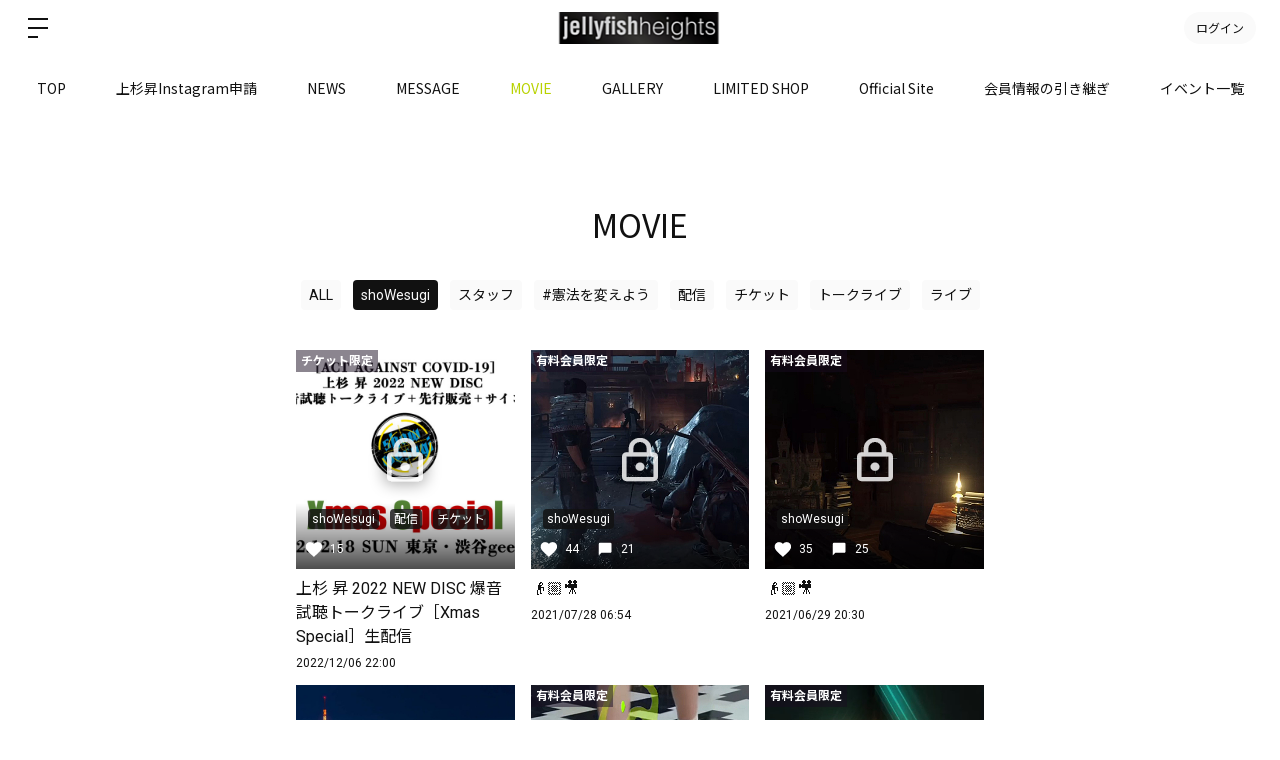

--- FILE ---
content_type: text/html; charset=utf-8
request_url: https://jellyfish-hts.bitfan.id/contents/menu/2393?tag=shoWesugi
body_size: 34579
content:
<!doctype html>
<html lang="ja">
  <head prefix="og: http://ogp.me/ns# fb: http://ogp.me/ns/fb#">
    <meta charset="utf-8">
<meta http-equiv="x-ua-compatible" content="ie=edge">
<script type="text/javascript">window.NREUM||(NREUM={});NREUM.info={"beacon":"bam.nr-data.net","errorBeacon":"bam.nr-data.net","licenseKey":"NRJS-48d1a7dacbd30ee64c6","applicationID":"798079491","transactionName":"dgkKQUBZVAhVQh1LRFcCC1hTX1ZLU19cTFRbEhcaW1hcAUg=","queueTime":0,"applicationTime":262,"agent":""}</script>
<script type="text/javascript">(window.NREUM||(NREUM={})).init={privacy:{cookies_enabled:false},ajax:{deny_list:["bam.nr-data.net"]},feature_flags:["soft_nav"]};(window.NREUM||(NREUM={})).loader_config={xpid:"Vg8FVVNVDhAHXVlSAAgDX1U=",licenseKey:"NRJS-48d1a7dacbd30ee64c6",applicationID:"798079491",browserID:"798079847"};;/*! For license information please see nr-loader-full-1.308.0.min.js.LICENSE.txt */
(()=>{var e,t,r={384:(e,t,r)=>{"use strict";r.d(t,{NT:()=>a,US:()=>u,Zm:()=>o,bQ:()=>d,dV:()=>c,pV:()=>l});var n=r(6154),i=r(1863),s=r(1910);const a={beacon:"bam.nr-data.net",errorBeacon:"bam.nr-data.net"};function o(){return n.gm.NREUM||(n.gm.NREUM={}),void 0===n.gm.newrelic&&(n.gm.newrelic=n.gm.NREUM),n.gm.NREUM}function c(){let e=o();return e.o||(e.o={ST:n.gm.setTimeout,SI:n.gm.setImmediate||n.gm.setInterval,CT:n.gm.clearTimeout,XHR:n.gm.XMLHttpRequest,REQ:n.gm.Request,EV:n.gm.Event,PR:n.gm.Promise,MO:n.gm.MutationObserver,FETCH:n.gm.fetch,WS:n.gm.WebSocket},(0,s.i)(...Object.values(e.o))),e}function d(e,t){let r=o();r.initializedAgents??={},t.initializedAt={ms:(0,i.t)(),date:new Date},r.initializedAgents[e]=t}function u(e,t){o()[e]=t}function l(){return function(){let e=o();const t=e.info||{};e.info={beacon:a.beacon,errorBeacon:a.errorBeacon,...t}}(),function(){let e=o();const t=e.init||{};e.init={...t}}(),c(),function(){let e=o();const t=e.loader_config||{};e.loader_config={...t}}(),o()}},782:(e,t,r)=>{"use strict";r.d(t,{T:()=>n});const n=r(860).K7.pageViewTiming},860:(e,t,r)=>{"use strict";r.d(t,{$J:()=>u,K7:()=>c,P3:()=>d,XX:()=>i,Yy:()=>o,df:()=>s,qY:()=>n,v4:()=>a});const n="events",i="jserrors",s="browser/blobs",a="rum",o="browser/logs",c={ajax:"ajax",genericEvents:"generic_events",jserrors:i,logging:"logging",metrics:"metrics",pageAction:"page_action",pageViewEvent:"page_view_event",pageViewTiming:"page_view_timing",sessionReplay:"session_replay",sessionTrace:"session_trace",softNav:"soft_navigations",spa:"spa"},d={[c.pageViewEvent]:1,[c.pageViewTiming]:2,[c.metrics]:3,[c.jserrors]:4,[c.spa]:5,[c.ajax]:6,[c.sessionTrace]:7,[c.softNav]:8,[c.sessionReplay]:9,[c.logging]:10,[c.genericEvents]:11},u={[c.pageViewEvent]:a,[c.pageViewTiming]:n,[c.ajax]:n,[c.spa]:n,[c.softNav]:n,[c.metrics]:i,[c.jserrors]:i,[c.sessionTrace]:s,[c.sessionReplay]:s,[c.logging]:o,[c.genericEvents]:"ins"}},944:(e,t,r)=>{"use strict";r.d(t,{R:()=>i});var n=r(3241);function i(e,t){"function"==typeof console.debug&&(console.debug("New Relic Warning: https://github.com/newrelic/newrelic-browser-agent/blob/main/docs/warning-codes.md#".concat(e),t),(0,n.W)({agentIdentifier:null,drained:null,type:"data",name:"warn",feature:"warn",data:{code:e,secondary:t}}))}},993:(e,t,r)=>{"use strict";r.d(t,{A$:()=>s,ET:()=>a,TZ:()=>o,p_:()=>i});var n=r(860);const i={ERROR:"ERROR",WARN:"WARN",INFO:"INFO",DEBUG:"DEBUG",TRACE:"TRACE"},s={OFF:0,ERROR:1,WARN:2,INFO:3,DEBUG:4,TRACE:5},a="log",o=n.K7.logging},1541:(e,t,r)=>{"use strict";r.d(t,{U:()=>i,f:()=>n});const n={MFE:"MFE",BA:"BA"};function i(e,t){if(2!==t?.harvestEndpointVersion)return{};const r=t.agentRef.runtime.appMetadata.agents[0].entityGuid;return e?{"source.id":e.id,"source.name":e.name,"source.type":e.type,"parent.id":e.parent?.id||r,"parent.type":e.parent?.type||n.BA}:{"entity.guid":r,appId:t.agentRef.info.applicationID}}},1687:(e,t,r)=>{"use strict";r.d(t,{Ak:()=>d,Ze:()=>h,x3:()=>u});var n=r(3241),i=r(7836),s=r(3606),a=r(860),o=r(2646);const c={};function d(e,t){const r={staged:!1,priority:a.P3[t]||0};l(e),c[e].get(t)||c[e].set(t,r)}function u(e,t){e&&c[e]&&(c[e].get(t)&&c[e].delete(t),p(e,t,!1),c[e].size&&f(e))}function l(e){if(!e)throw new Error("agentIdentifier required");c[e]||(c[e]=new Map)}function h(e="",t="feature",r=!1){if(l(e),!e||!c[e].get(t)||r)return p(e,t);c[e].get(t).staged=!0,f(e)}function f(e){const t=Array.from(c[e]);t.every(([e,t])=>t.staged)&&(t.sort((e,t)=>e[1].priority-t[1].priority),t.forEach(([t])=>{c[e].delete(t),p(e,t)}))}function p(e,t,r=!0){const a=e?i.ee.get(e):i.ee,c=s.i.handlers;if(!a.aborted&&a.backlog&&c){if((0,n.W)({agentIdentifier:e,type:"lifecycle",name:"drain",feature:t}),r){const e=a.backlog[t],r=c[t];if(r){for(let t=0;e&&t<e.length;++t)g(e[t],r);Object.entries(r).forEach(([e,t])=>{Object.values(t||{}).forEach(t=>{t[0]?.on&&t[0]?.context()instanceof o.y&&t[0].on(e,t[1])})})}}a.isolatedBacklog||delete c[t],a.backlog[t]=null,a.emit("drain-"+t,[])}}function g(e,t){var r=e[1];Object.values(t[r]||{}).forEach(t=>{var r=e[0];if(t[0]===r){var n=t[1],i=e[3],s=e[2];n.apply(i,s)}})}},1738:(e,t,r)=>{"use strict";r.d(t,{U:()=>f,Y:()=>h});var n=r(3241),i=r(9908),s=r(1863),a=r(944),o=r(5701),c=r(3969),d=r(8362),u=r(860),l=r(4261);function h(e,t,r,s){const h=s||r;!h||h[e]&&h[e]!==d.d.prototype[e]||(h[e]=function(){(0,i.p)(c.xV,["API/"+e+"/called"],void 0,u.K7.metrics,r.ee),(0,n.W)({agentIdentifier:r.agentIdentifier,drained:!!o.B?.[r.agentIdentifier],type:"data",name:"api",feature:l.Pl+e,data:{}});try{return t.apply(this,arguments)}catch(e){(0,a.R)(23,e)}})}function f(e,t,r,n,a){const o=e.info;null===r?delete o.jsAttributes[t]:o.jsAttributes[t]=r,(a||null===r)&&(0,i.p)(l.Pl+n,[(0,s.t)(),t,r],void 0,"session",e.ee)}},1741:(e,t,r)=>{"use strict";r.d(t,{W:()=>s});var n=r(944),i=r(4261);class s{#e(e,...t){if(this[e]!==s.prototype[e])return this[e](...t);(0,n.R)(35,e)}addPageAction(e,t){return this.#e(i.hG,e,t)}register(e){return this.#e(i.eY,e)}recordCustomEvent(e,t){return this.#e(i.fF,e,t)}setPageViewName(e,t){return this.#e(i.Fw,e,t)}setCustomAttribute(e,t,r){return this.#e(i.cD,e,t,r)}noticeError(e,t){return this.#e(i.o5,e,t)}setUserId(e,t=!1){return this.#e(i.Dl,e,t)}setApplicationVersion(e){return this.#e(i.nb,e)}setErrorHandler(e){return this.#e(i.bt,e)}addRelease(e,t){return this.#e(i.k6,e,t)}log(e,t){return this.#e(i.$9,e,t)}start(){return this.#e(i.d3)}finished(e){return this.#e(i.BL,e)}recordReplay(){return this.#e(i.CH)}pauseReplay(){return this.#e(i.Tb)}addToTrace(e){return this.#e(i.U2,e)}setCurrentRouteName(e){return this.#e(i.PA,e)}interaction(e){return this.#e(i.dT,e)}wrapLogger(e,t,r){return this.#e(i.Wb,e,t,r)}measure(e,t){return this.#e(i.V1,e,t)}consent(e){return this.#e(i.Pv,e)}}},1863:(e,t,r)=>{"use strict";function n(){return Math.floor(performance.now())}r.d(t,{t:()=>n})},1910:(e,t,r)=>{"use strict";r.d(t,{i:()=>s});var n=r(944);const i=new Map;function s(...e){return e.every(e=>{if(i.has(e))return i.get(e);const t="function"==typeof e?e.toString():"",r=t.includes("[native code]"),s=t.includes("nrWrapper");return r||s||(0,n.R)(64,e?.name||t),i.set(e,r),r})}},2555:(e,t,r)=>{"use strict";r.d(t,{D:()=>o,f:()=>a});var n=r(384),i=r(8122);const s={beacon:n.NT.beacon,errorBeacon:n.NT.errorBeacon,licenseKey:void 0,applicationID:void 0,sa:void 0,queueTime:void 0,applicationTime:void 0,ttGuid:void 0,user:void 0,account:void 0,product:void 0,extra:void 0,jsAttributes:{},userAttributes:void 0,atts:void 0,transactionName:void 0,tNamePlain:void 0};function a(e){try{return!!e.licenseKey&&!!e.errorBeacon&&!!e.applicationID}catch(e){return!1}}const o=e=>(0,i.a)(e,s)},2614:(e,t,r)=>{"use strict";r.d(t,{BB:()=>a,H3:()=>n,g:()=>d,iL:()=>c,tS:()=>o,uh:()=>i,wk:()=>s});const n="NRBA",i="SESSION",s=144e5,a=18e5,o={STARTED:"session-started",PAUSE:"session-pause",RESET:"session-reset",RESUME:"session-resume",UPDATE:"session-update"},c={SAME_TAB:"same-tab",CROSS_TAB:"cross-tab"},d={OFF:0,FULL:1,ERROR:2}},2646:(e,t,r)=>{"use strict";r.d(t,{y:()=>n});class n{constructor(e){this.contextId=e}}},2843:(e,t,r)=>{"use strict";r.d(t,{G:()=>s,u:()=>i});var n=r(3878);function i(e,t=!1,r,i){(0,n.DD)("visibilitychange",function(){if(t)return void("hidden"===document.visibilityState&&e());e(document.visibilityState)},r,i)}function s(e,t,r){(0,n.sp)("pagehide",e,t,r)}},3241:(e,t,r)=>{"use strict";r.d(t,{W:()=>s});var n=r(6154);const i="newrelic";function s(e={}){try{n.gm.dispatchEvent(new CustomEvent(i,{detail:e}))}catch(e){}}},3304:(e,t,r)=>{"use strict";r.d(t,{A:()=>s});var n=r(7836);const i=()=>{const e=new WeakSet;return(t,r)=>{if("object"==typeof r&&null!==r){if(e.has(r))return;e.add(r)}return r}};function s(e){try{return JSON.stringify(e,i())??""}catch(e){try{n.ee.emit("internal-error",[e])}catch(e){}return""}}},3333:(e,t,r)=>{"use strict";r.d(t,{$v:()=>u,TZ:()=>n,Xh:()=>c,Zp:()=>i,kd:()=>d,mq:()=>o,nf:()=>a,qN:()=>s});const n=r(860).K7.genericEvents,i=["auxclick","click","copy","keydown","paste","scrollend"],s=["focus","blur"],a=4,o=1e3,c=2e3,d=["PageAction","UserAction","BrowserPerformance"],u={RESOURCES:"experimental.resources",REGISTER:"register"}},3434:(e,t,r)=>{"use strict";r.d(t,{Jt:()=>s,YM:()=>d});var n=r(7836),i=r(5607);const s="nr@original:".concat(i.W),a=50;var o=Object.prototype.hasOwnProperty,c=!1;function d(e,t){return e||(e=n.ee),r.inPlace=function(e,t,n,i,s){n||(n="");const a="-"===n.charAt(0);for(let o=0;o<t.length;o++){const c=t[o],d=e[c];l(d)||(e[c]=r(d,a?c+n:n,i,c,s))}},r.flag=s,r;function r(t,r,n,c,d){return l(t)?t:(r||(r=""),nrWrapper[s]=t,function(e,t,r){if(Object.defineProperty&&Object.keys)try{return Object.keys(e).forEach(function(r){Object.defineProperty(t,r,{get:function(){return e[r]},set:function(t){return e[r]=t,t}})}),t}catch(e){u([e],r)}for(var n in e)o.call(e,n)&&(t[n]=e[n])}(t,nrWrapper,e),nrWrapper);function nrWrapper(){var s,o,l,h;let f;try{o=this,s=[...arguments],l="function"==typeof n?n(s,o):n||{}}catch(t){u([t,"",[s,o,c],l],e)}i(r+"start",[s,o,c],l,d);const p=performance.now();let g;try{return h=t.apply(o,s),g=performance.now(),h}catch(e){throw g=performance.now(),i(r+"err",[s,o,e],l,d),f=e,f}finally{const e=g-p,t={start:p,end:g,duration:e,isLongTask:e>=a,methodName:c,thrownError:f};t.isLongTask&&i("long-task",[t,o],l,d),i(r+"end",[s,o,h],l,d)}}}function i(r,n,i,s){if(!c||t){var a=c;c=!0;try{e.emit(r,n,i,t,s)}catch(t){u([t,r,n,i],e)}c=a}}}function u(e,t){t||(t=n.ee);try{t.emit("internal-error",e)}catch(e){}}function l(e){return!(e&&"function"==typeof e&&e.apply&&!e[s])}},3606:(e,t,r)=>{"use strict";r.d(t,{i:()=>s});var n=r(9908);s.on=a;var i=s.handlers={};function s(e,t,r,s){a(s||n.d,i,e,t,r)}function a(e,t,r,i,s){s||(s="feature"),e||(e=n.d);var a=t[s]=t[s]||{};(a[r]=a[r]||[]).push([e,i])}},3738:(e,t,r)=>{"use strict";r.d(t,{He:()=>i,Kp:()=>o,Lc:()=>d,Rz:()=>u,TZ:()=>n,bD:()=>s,d3:()=>a,jx:()=>l,sl:()=>h,uP:()=>c});const n=r(860).K7.sessionTrace,i="bstResource",s="resource",a="-start",o="-end",c="fn"+a,d="fn"+o,u="pushState",l=1e3,h=3e4},3785:(e,t,r)=>{"use strict";r.d(t,{R:()=>c,b:()=>d});var n=r(9908),i=r(1863),s=r(860),a=r(3969),o=r(993);function c(e,t,r={},c=o.p_.INFO,d=!0,u,l=(0,i.t)()){(0,n.p)(a.xV,["API/logging/".concat(c.toLowerCase(),"/called")],void 0,s.K7.metrics,e),(0,n.p)(o.ET,[l,t,r,c,d,u],void 0,s.K7.logging,e)}function d(e){return"string"==typeof e&&Object.values(o.p_).some(t=>t===e.toUpperCase().trim())}},3878:(e,t,r)=>{"use strict";function n(e,t){return{capture:e,passive:!1,signal:t}}function i(e,t,r=!1,i){window.addEventListener(e,t,n(r,i))}function s(e,t,r=!1,i){document.addEventListener(e,t,n(r,i))}r.d(t,{DD:()=>s,jT:()=>n,sp:()=>i})},3969:(e,t,r)=>{"use strict";r.d(t,{TZ:()=>n,XG:()=>o,rs:()=>i,xV:()=>a,z_:()=>s});const n=r(860).K7.metrics,i="sm",s="cm",a="storeSupportabilityMetrics",o="storeEventMetrics"},4234:(e,t,r)=>{"use strict";r.d(t,{W:()=>s});var n=r(7836),i=r(1687);class s{constructor(e,t){this.agentIdentifier=e,this.ee=n.ee.get(e),this.featureName=t,this.blocked=!1}deregisterDrain(){(0,i.x3)(this.agentIdentifier,this.featureName)}}},4261:(e,t,r)=>{"use strict";r.d(t,{$9:()=>d,BL:()=>o,CH:()=>f,Dl:()=>w,Fw:()=>y,PA:()=>m,Pl:()=>n,Pv:()=>T,Tb:()=>l,U2:()=>s,V1:()=>E,Wb:()=>x,bt:()=>b,cD:()=>v,d3:()=>R,dT:()=>c,eY:()=>p,fF:()=>h,hG:()=>i,k6:()=>a,nb:()=>g,o5:()=>u});const n="api-",i="addPageAction",s="addToTrace",a="addRelease",o="finished",c="interaction",d="log",u="noticeError",l="pauseReplay",h="recordCustomEvent",f="recordReplay",p="register",g="setApplicationVersion",m="setCurrentRouteName",v="setCustomAttribute",b="setErrorHandler",y="setPageViewName",w="setUserId",R="start",x="wrapLogger",E="measure",T="consent"},5205:(e,t,r)=>{"use strict";r.d(t,{j:()=>S});var n=r(384),i=r(1741);var s=r(2555),a=r(3333);const o=e=>{if(!e||"string"!=typeof e)return!1;try{document.createDocumentFragment().querySelector(e)}catch{return!1}return!0};var c=r(2614),d=r(944),u=r(8122);const l="[data-nr-mask]",h=e=>(0,u.a)(e,(()=>{const e={feature_flags:[],experimental:{allow_registered_children:!1,resources:!1},mask_selector:"*",block_selector:"[data-nr-block]",mask_input_options:{color:!1,date:!1,"datetime-local":!1,email:!1,month:!1,number:!1,range:!1,search:!1,tel:!1,text:!1,time:!1,url:!1,week:!1,textarea:!1,select:!1,password:!0}};return{ajax:{deny_list:void 0,block_internal:!0,enabled:!0,autoStart:!0},api:{get allow_registered_children(){return e.feature_flags.includes(a.$v.REGISTER)||e.experimental.allow_registered_children},set allow_registered_children(t){e.experimental.allow_registered_children=t},duplicate_registered_data:!1},browser_consent_mode:{enabled:!1},distributed_tracing:{enabled:void 0,exclude_newrelic_header:void 0,cors_use_newrelic_header:void 0,cors_use_tracecontext_headers:void 0,allowed_origins:void 0},get feature_flags(){return e.feature_flags},set feature_flags(t){e.feature_flags=t},generic_events:{enabled:!0,autoStart:!0},harvest:{interval:30},jserrors:{enabled:!0,autoStart:!0},logging:{enabled:!0,autoStart:!0},metrics:{enabled:!0,autoStart:!0},obfuscate:void 0,page_action:{enabled:!0},page_view_event:{enabled:!0,autoStart:!0},page_view_timing:{enabled:!0,autoStart:!0},performance:{capture_marks:!1,capture_measures:!1,capture_detail:!0,resources:{get enabled(){return e.feature_flags.includes(a.$v.RESOURCES)||e.experimental.resources},set enabled(t){e.experimental.resources=t},asset_types:[],first_party_domains:[],ignore_newrelic:!0}},privacy:{cookies_enabled:!0},proxy:{assets:void 0,beacon:void 0},session:{expiresMs:c.wk,inactiveMs:c.BB},session_replay:{autoStart:!0,enabled:!1,preload:!1,sampling_rate:10,error_sampling_rate:100,collect_fonts:!1,inline_images:!1,fix_stylesheets:!0,mask_all_inputs:!0,get mask_text_selector(){return e.mask_selector},set mask_text_selector(t){o(t)?e.mask_selector="".concat(t,",").concat(l):""===t||null===t?e.mask_selector=l:(0,d.R)(5,t)},get block_class(){return"nr-block"},get ignore_class(){return"nr-ignore"},get mask_text_class(){return"nr-mask"},get block_selector(){return e.block_selector},set block_selector(t){o(t)?e.block_selector+=",".concat(t):""!==t&&(0,d.R)(6,t)},get mask_input_options(){return e.mask_input_options},set mask_input_options(t){t&&"object"==typeof t?e.mask_input_options={...t,password:!0}:(0,d.R)(7,t)}},session_trace:{enabled:!0,autoStart:!0},soft_navigations:{enabled:!0,autoStart:!0},spa:{enabled:!0,autoStart:!0},ssl:void 0,user_actions:{enabled:!0,elementAttributes:["id","className","tagName","type"]}}})());var f=r(6154),p=r(9324);let g=0;const m={buildEnv:p.F3,distMethod:p.Xs,version:p.xv,originTime:f.WN},v={consented:!1},b={appMetadata:{},get consented(){return this.session?.state?.consent||v.consented},set consented(e){v.consented=e},customTransaction:void 0,denyList:void 0,disabled:!1,harvester:void 0,isolatedBacklog:!1,isRecording:!1,loaderType:void 0,maxBytes:3e4,obfuscator:void 0,onerror:void 0,ptid:void 0,releaseIds:{},session:void 0,timeKeeper:void 0,registeredEntities:[],jsAttributesMetadata:{bytes:0},get harvestCount(){return++g}},y=e=>{const t=(0,u.a)(e,b),r=Object.keys(m).reduce((e,t)=>(e[t]={value:m[t],writable:!1,configurable:!0,enumerable:!0},e),{});return Object.defineProperties(t,r)};var w=r(5701);const R=e=>{const t=e.startsWith("http");e+="/",r.p=t?e:"https://"+e};var x=r(7836),E=r(3241);const T={accountID:void 0,trustKey:void 0,agentID:void 0,licenseKey:void 0,applicationID:void 0,xpid:void 0},A=e=>(0,u.a)(e,T),_=new Set;function S(e,t={},r,a){let{init:o,info:c,loader_config:d,runtime:u={},exposed:l=!0}=t;if(!c){const e=(0,n.pV)();o=e.init,c=e.info,d=e.loader_config}e.init=h(o||{}),e.loader_config=A(d||{}),c.jsAttributes??={},f.bv&&(c.jsAttributes.isWorker=!0),e.info=(0,s.D)(c);const p=e.init,g=[c.beacon,c.errorBeacon];_.has(e.agentIdentifier)||(p.proxy.assets&&(R(p.proxy.assets),g.push(p.proxy.assets)),p.proxy.beacon&&g.push(p.proxy.beacon),e.beacons=[...g],function(e){const t=(0,n.pV)();Object.getOwnPropertyNames(i.W.prototype).forEach(r=>{const n=i.W.prototype[r];if("function"!=typeof n||"constructor"===n)return;let s=t[r];e[r]&&!1!==e.exposed&&"micro-agent"!==e.runtime?.loaderType&&(t[r]=(...t)=>{const n=e[r](...t);return s?s(...t):n})})}(e),(0,n.US)("activatedFeatures",w.B)),u.denyList=[...p.ajax.deny_list||[],...p.ajax.block_internal?g:[]],u.ptid=e.agentIdentifier,u.loaderType=r,e.runtime=y(u),_.has(e.agentIdentifier)||(e.ee=x.ee.get(e.agentIdentifier),e.exposed=l,(0,E.W)({agentIdentifier:e.agentIdentifier,drained:!!w.B?.[e.agentIdentifier],type:"lifecycle",name:"initialize",feature:void 0,data:e.config})),_.add(e.agentIdentifier)}},5270:(e,t,r)=>{"use strict";r.d(t,{Aw:()=>a,SR:()=>s,rF:()=>o});var n=r(384),i=r(7767);function s(e){return!!(0,n.dV)().o.MO&&(0,i.V)(e)&&!0===e?.session_trace.enabled}function a(e){return!0===e?.session_replay.preload&&s(e)}function o(e,t){try{if("string"==typeof t?.type){if("password"===t.type.toLowerCase())return"*".repeat(e?.length||0);if(void 0!==t?.dataset?.nrUnmask||t?.classList?.contains("nr-unmask"))return e}}catch(e){}return"string"==typeof e?e.replace(/[\S]/g,"*"):"*".repeat(e?.length||0)}},5289:(e,t,r)=>{"use strict";r.d(t,{GG:()=>a,Qr:()=>c,sB:()=>o});var n=r(3878),i=r(6389);function s(){return"undefined"==typeof document||"complete"===document.readyState}function a(e,t){if(s())return e();const r=(0,i.J)(e),a=setInterval(()=>{s()&&(clearInterval(a),r())},500);(0,n.sp)("load",r,t)}function o(e){if(s())return e();(0,n.DD)("DOMContentLoaded",e)}function c(e){if(s())return e();(0,n.sp)("popstate",e)}},5607:(e,t,r)=>{"use strict";r.d(t,{W:()=>n});const n=(0,r(9566).bz)()},5701:(e,t,r)=>{"use strict";r.d(t,{B:()=>s,t:()=>a});var n=r(3241);const i=new Set,s={};function a(e,t){const r=t.agentIdentifier;s[r]??={},e&&"object"==typeof e&&(i.has(r)||(t.ee.emit("rumresp",[e]),s[r]=e,i.add(r),(0,n.W)({agentIdentifier:r,loaded:!0,drained:!0,type:"lifecycle",name:"load",feature:void 0,data:e})))}},6154:(e,t,r)=>{"use strict";r.d(t,{OF:()=>d,RI:()=>i,WN:()=>h,bv:()=>s,eN:()=>f,gm:()=>a,lR:()=>l,m:()=>c,mw:()=>o,sb:()=>u});var n=r(1863);const i="undefined"!=typeof window&&!!window.document,s="undefined"!=typeof WorkerGlobalScope&&("undefined"!=typeof self&&self instanceof WorkerGlobalScope&&self.navigator instanceof WorkerNavigator||"undefined"!=typeof globalThis&&globalThis instanceof WorkerGlobalScope&&globalThis.navigator instanceof WorkerNavigator),a=i?window:"undefined"!=typeof WorkerGlobalScope&&("undefined"!=typeof self&&self instanceof WorkerGlobalScope&&self||"undefined"!=typeof globalThis&&globalThis instanceof WorkerGlobalScope&&globalThis),o=Boolean("hidden"===a?.document?.visibilityState),c=""+a?.location,d=/iPad|iPhone|iPod/.test(a.navigator?.userAgent),u=d&&"undefined"==typeof SharedWorker,l=(()=>{const e=a.navigator?.userAgent?.match(/Firefox[/\s](\d+\.\d+)/);return Array.isArray(e)&&e.length>=2?+e[1]:0})(),h=Date.now()-(0,n.t)(),f=()=>"undefined"!=typeof PerformanceNavigationTiming&&a?.performance?.getEntriesByType("navigation")?.[0]?.responseStart},6344:(e,t,r)=>{"use strict";r.d(t,{BB:()=>u,Qb:()=>l,TZ:()=>i,Ug:()=>a,Vh:()=>s,_s:()=>o,bc:()=>d,yP:()=>c});var n=r(2614);const i=r(860).K7.sessionReplay,s="errorDuringReplay",a=.12,o={DomContentLoaded:0,Load:1,FullSnapshot:2,IncrementalSnapshot:3,Meta:4,Custom:5},c={[n.g.ERROR]:15e3,[n.g.FULL]:3e5,[n.g.OFF]:0},d={RESET:{message:"Session was reset",sm:"Reset"},IMPORT:{message:"Recorder failed to import",sm:"Import"},TOO_MANY:{message:"429: Too Many Requests",sm:"Too-Many"},TOO_BIG:{message:"Payload was too large",sm:"Too-Big"},CROSS_TAB:{message:"Session Entity was set to OFF on another tab",sm:"Cross-Tab"},ENTITLEMENTS:{message:"Session Replay is not allowed and will not be started",sm:"Entitlement"}},u=5e3,l={API:"api",RESUME:"resume",SWITCH_TO_FULL:"switchToFull",INITIALIZE:"initialize",PRELOAD:"preload"}},6389:(e,t,r)=>{"use strict";function n(e,t=500,r={}){const n=r?.leading||!1;let i;return(...r)=>{n&&void 0===i&&(e.apply(this,r),i=setTimeout(()=>{i=clearTimeout(i)},t)),n||(clearTimeout(i),i=setTimeout(()=>{e.apply(this,r)},t))}}function i(e){let t=!1;return(...r)=>{t||(t=!0,e.apply(this,r))}}r.d(t,{J:()=>i,s:()=>n})},6630:(e,t,r)=>{"use strict";r.d(t,{T:()=>n});const n=r(860).K7.pageViewEvent},6774:(e,t,r)=>{"use strict";r.d(t,{T:()=>n});const n=r(860).K7.jserrors},7295:(e,t,r)=>{"use strict";r.d(t,{Xv:()=>a,gX:()=>i,iW:()=>s});var n=[];function i(e){if(!e||s(e))return!1;if(0===n.length)return!0;if("*"===n[0].hostname)return!1;for(var t=0;t<n.length;t++){var r=n[t];if(r.hostname.test(e.hostname)&&r.pathname.test(e.pathname))return!1}return!0}function s(e){return void 0===e.hostname}function a(e){if(n=[],e&&e.length)for(var t=0;t<e.length;t++){let r=e[t];if(!r)continue;if("*"===r)return void(n=[{hostname:"*"}]);0===r.indexOf("http://")?r=r.substring(7):0===r.indexOf("https://")&&(r=r.substring(8));const i=r.indexOf("/");let s,a;i>0?(s=r.substring(0,i),a=r.substring(i)):(s=r,a="*");let[c]=s.split(":");n.push({hostname:o(c),pathname:o(a,!0)})}}function o(e,t=!1){const r=e.replace(/[.+?^${}()|[\]\\]/g,e=>"\\"+e).replace(/\*/g,".*?");return new RegExp((t?"^":"")+r+"$")}},7485:(e,t,r)=>{"use strict";r.d(t,{D:()=>i});var n=r(6154);function i(e){if(0===(e||"").indexOf("data:"))return{protocol:"data"};try{const t=new URL(e,location.href),r={port:t.port,hostname:t.hostname,pathname:t.pathname,search:t.search,protocol:t.protocol.slice(0,t.protocol.indexOf(":")),sameOrigin:t.protocol===n.gm?.location?.protocol&&t.host===n.gm?.location?.host};return r.port&&""!==r.port||("http:"===t.protocol&&(r.port="80"),"https:"===t.protocol&&(r.port="443")),r.pathname&&""!==r.pathname?r.pathname.startsWith("/")||(r.pathname="/".concat(r.pathname)):r.pathname="/",r}catch(e){return{}}}},7699:(e,t,r)=>{"use strict";r.d(t,{It:()=>s,KC:()=>o,No:()=>i,qh:()=>a});var n=r(860);const i=16e3,s=1e6,a="SESSION_ERROR",o={[n.K7.logging]:!0,[n.K7.genericEvents]:!1,[n.K7.jserrors]:!1,[n.K7.ajax]:!1}},7767:(e,t,r)=>{"use strict";r.d(t,{V:()=>i});var n=r(6154);const i=e=>n.RI&&!0===e?.privacy.cookies_enabled},7836:(e,t,r)=>{"use strict";r.d(t,{P:()=>o,ee:()=>c});var n=r(384),i=r(8990),s=r(2646),a=r(5607);const o="nr@context:".concat(a.W),c=function e(t,r){var n={},a={},u={},l=!1;try{l=16===r.length&&d.initializedAgents?.[r]?.runtime.isolatedBacklog}catch(e){}var h={on:p,addEventListener:p,removeEventListener:function(e,t){var r=n[e];if(!r)return;for(var i=0;i<r.length;i++)r[i]===t&&r.splice(i,1)},emit:function(e,r,n,i,s){!1!==s&&(s=!0);if(c.aborted&&!i)return;t&&s&&t.emit(e,r,n);var o=f(n);g(e).forEach(e=>{e.apply(o,r)});var d=v()[a[e]];d&&d.push([h,e,r,o]);return o},get:m,listeners:g,context:f,buffer:function(e,t){const r=v();if(t=t||"feature",h.aborted)return;Object.entries(e||{}).forEach(([e,n])=>{a[n]=t,t in r||(r[t]=[])})},abort:function(){h._aborted=!0,Object.keys(h.backlog).forEach(e=>{delete h.backlog[e]})},isBuffering:function(e){return!!v()[a[e]]},debugId:r,backlog:l?{}:t&&"object"==typeof t.backlog?t.backlog:{},isolatedBacklog:l};return Object.defineProperty(h,"aborted",{get:()=>{let e=h._aborted||!1;return e||(t&&(e=t.aborted),e)}}),h;function f(e){return e&&e instanceof s.y?e:e?(0,i.I)(e,o,()=>new s.y(o)):new s.y(o)}function p(e,t){n[e]=g(e).concat(t)}function g(e){return n[e]||[]}function m(t){return u[t]=u[t]||e(h,t)}function v(){return h.backlog}}(void 0,"globalEE"),d=(0,n.Zm)();d.ee||(d.ee=c)},8122:(e,t,r)=>{"use strict";r.d(t,{a:()=>i});var n=r(944);function i(e,t){try{if(!e||"object"!=typeof e)return(0,n.R)(3);if(!t||"object"!=typeof t)return(0,n.R)(4);const r=Object.create(Object.getPrototypeOf(t),Object.getOwnPropertyDescriptors(t)),s=0===Object.keys(r).length?e:r;for(let a in s)if(void 0!==e[a])try{if(null===e[a]){r[a]=null;continue}Array.isArray(e[a])&&Array.isArray(t[a])?r[a]=Array.from(new Set([...e[a],...t[a]])):"object"==typeof e[a]&&"object"==typeof t[a]?r[a]=i(e[a],t[a]):r[a]=e[a]}catch(e){r[a]||(0,n.R)(1,e)}return r}catch(e){(0,n.R)(2,e)}}},8139:(e,t,r)=>{"use strict";r.d(t,{u:()=>h});var n=r(7836),i=r(3434),s=r(8990),a=r(6154);const o={},c=a.gm.XMLHttpRequest,d="addEventListener",u="removeEventListener",l="nr@wrapped:".concat(n.P);function h(e){var t=function(e){return(e||n.ee).get("events")}(e);if(o[t.debugId]++)return t;o[t.debugId]=1;var r=(0,i.YM)(t,!0);function h(e){r.inPlace(e,[d,u],"-",p)}function p(e,t){return e[1]}return"getPrototypeOf"in Object&&(a.RI&&f(document,h),c&&f(c.prototype,h),f(a.gm,h)),t.on(d+"-start",function(e,t){var n=e[1];if(null!==n&&("function"==typeof n||"object"==typeof n)&&"newrelic"!==e[0]){var i=(0,s.I)(n,l,function(){var e={object:function(){if("function"!=typeof n.handleEvent)return;return n.handleEvent.apply(n,arguments)},function:n}[typeof n];return e?r(e,"fn-",null,e.name||"anonymous"):n});this.wrapped=e[1]=i}}),t.on(u+"-start",function(e){e[1]=this.wrapped||e[1]}),t}function f(e,t,...r){let n=e;for(;"object"==typeof n&&!Object.prototype.hasOwnProperty.call(n,d);)n=Object.getPrototypeOf(n);n&&t(n,...r)}},8362:(e,t,r)=>{"use strict";r.d(t,{d:()=>s});var n=r(9566),i=r(1741);class s extends i.W{agentIdentifier=(0,n.LA)(16)}},8374:(e,t,r)=>{r.nc=(()=>{try{return document?.currentScript?.nonce}catch(e){}return""})()},8990:(e,t,r)=>{"use strict";r.d(t,{I:()=>i});var n=Object.prototype.hasOwnProperty;function i(e,t,r){if(n.call(e,t))return e[t];var i=r();if(Object.defineProperty&&Object.keys)try{return Object.defineProperty(e,t,{value:i,writable:!0,enumerable:!1}),i}catch(e){}return e[t]=i,i}},9119:(e,t,r)=>{"use strict";r.d(t,{L:()=>s});var n=/([^?#]*)[^#]*(#[^?]*|$).*/,i=/([^?#]*)().*/;function s(e,t){return e?e.replace(t?n:i,"$1$2"):e}},9300:(e,t,r)=>{"use strict";r.d(t,{T:()=>n});const n=r(860).K7.ajax},9324:(e,t,r)=>{"use strict";r.d(t,{AJ:()=>a,F3:()=>i,Xs:()=>s,Yq:()=>o,xv:()=>n});const n="1.308.0",i="PROD",s="CDN",a="@newrelic/rrweb",o="1.0.1"},9566:(e,t,r)=>{"use strict";r.d(t,{LA:()=>o,ZF:()=>c,bz:()=>a,el:()=>d});var n=r(6154);const i="xxxxxxxx-xxxx-4xxx-yxxx-xxxxxxxxxxxx";function s(e,t){return e?15&e[t]:16*Math.random()|0}function a(){const e=n.gm?.crypto||n.gm?.msCrypto;let t,r=0;return e&&e.getRandomValues&&(t=e.getRandomValues(new Uint8Array(30))),i.split("").map(e=>"x"===e?s(t,r++).toString(16):"y"===e?(3&s()|8).toString(16):e).join("")}function o(e){const t=n.gm?.crypto||n.gm?.msCrypto;let r,i=0;t&&t.getRandomValues&&(r=t.getRandomValues(new Uint8Array(e)));const a=[];for(var o=0;o<e;o++)a.push(s(r,i++).toString(16));return a.join("")}function c(){return o(16)}function d(){return o(32)}},9908:(e,t,r)=>{"use strict";r.d(t,{d:()=>n,p:()=>i});var n=r(7836).ee.get("handle");function i(e,t,r,i,s){s?(s.buffer([e],i),s.emit(e,t,r)):(n.buffer([e],i),n.emit(e,t,r))}}},n={};function i(e){var t=n[e];if(void 0!==t)return t.exports;var s=n[e]={exports:{}};return r[e](s,s.exports,i),s.exports}i.m=r,i.d=(e,t)=>{for(var r in t)i.o(t,r)&&!i.o(e,r)&&Object.defineProperty(e,r,{enumerable:!0,get:t[r]})},i.f={},i.e=e=>Promise.all(Object.keys(i.f).reduce((t,r)=>(i.f[r](e,t),t),[])),i.u=e=>({95:"nr-full-compressor",222:"nr-full-recorder",891:"nr-full"}[e]+"-1.308.0.min.js"),i.o=(e,t)=>Object.prototype.hasOwnProperty.call(e,t),e={},t="NRBA-1.308.0.PROD:",i.l=(r,n,s,a)=>{if(e[r])e[r].push(n);else{var o,c;if(void 0!==s)for(var d=document.getElementsByTagName("script"),u=0;u<d.length;u++){var l=d[u];if(l.getAttribute("src")==r||l.getAttribute("data-webpack")==t+s){o=l;break}}if(!o){c=!0;var h={891:"sha512-fcveNDcpRQS9OweGhN4uJe88Qmg+EVyH6j/wngwL2Le0m7LYyz7q+JDx7KBxsdDF4TaPVsSmHg12T3pHwdLa7w==",222:"sha512-O8ZzdvgB4fRyt7k2Qrr4STpR+tCA2mcQEig6/dP3rRy9uEx1CTKQ6cQ7Src0361y7xS434ua+zIPo265ZpjlEg==",95:"sha512-jDWejat/6/UDex/9XjYoPPmpMPuEvBCSuCg/0tnihjbn5bh9mP3An0NzFV9T5Tc+3kKhaXaZA8UIKPAanD2+Gw=="};(o=document.createElement("script")).charset="utf-8",i.nc&&o.setAttribute("nonce",i.nc),o.setAttribute("data-webpack",t+s),o.src=r,0!==o.src.indexOf(window.location.origin+"/")&&(o.crossOrigin="anonymous"),h[a]&&(o.integrity=h[a])}e[r]=[n];var f=(t,n)=>{o.onerror=o.onload=null,clearTimeout(p);var i=e[r];if(delete e[r],o.parentNode&&o.parentNode.removeChild(o),i&&i.forEach(e=>e(n)),t)return t(n)},p=setTimeout(f.bind(null,void 0,{type:"timeout",target:o}),12e4);o.onerror=f.bind(null,o.onerror),o.onload=f.bind(null,o.onload),c&&document.head.appendChild(o)}},i.r=e=>{"undefined"!=typeof Symbol&&Symbol.toStringTag&&Object.defineProperty(e,Symbol.toStringTag,{value:"Module"}),Object.defineProperty(e,"__esModule",{value:!0})},i.p="https://js-agent.newrelic.com/",(()=>{var e={85:0,959:0};i.f.j=(t,r)=>{var n=i.o(e,t)?e[t]:void 0;if(0!==n)if(n)r.push(n[2]);else{var s=new Promise((r,i)=>n=e[t]=[r,i]);r.push(n[2]=s);var a=i.p+i.u(t),o=new Error;i.l(a,r=>{if(i.o(e,t)&&(0!==(n=e[t])&&(e[t]=void 0),n)){var s=r&&("load"===r.type?"missing":r.type),a=r&&r.target&&r.target.src;o.message="Loading chunk "+t+" failed: ("+s+": "+a+")",o.name="ChunkLoadError",o.type=s,o.request=a,n[1](o)}},"chunk-"+t,t)}};var t=(t,r)=>{var n,s,[a,o,c]=r,d=0;if(a.some(t=>0!==e[t])){for(n in o)i.o(o,n)&&(i.m[n]=o[n]);if(c)c(i)}for(t&&t(r);d<a.length;d++)s=a[d],i.o(e,s)&&e[s]&&e[s][0](),e[s]=0},r=self["webpackChunk:NRBA-1.308.0.PROD"]=self["webpackChunk:NRBA-1.308.0.PROD"]||[];r.forEach(t.bind(null,0)),r.push=t.bind(null,r.push.bind(r))})(),(()=>{"use strict";i(8374);var e=i(8362),t=i(860);const r=Object.values(t.K7);var n=i(5205);var s=i(9908),a=i(1863),o=i(4261),c=i(1738);var d=i(1687),u=i(4234),l=i(5289),h=i(6154),f=i(944),p=i(5270),g=i(7767),m=i(6389),v=i(7699);class b extends u.W{constructor(e,t){super(e.agentIdentifier,t),this.agentRef=e,this.abortHandler=void 0,this.featAggregate=void 0,this.loadedSuccessfully=void 0,this.onAggregateImported=new Promise(e=>{this.loadedSuccessfully=e}),this.deferred=Promise.resolve(),!1===e.init[this.featureName].autoStart?this.deferred=new Promise((t,r)=>{this.ee.on("manual-start-all",(0,m.J)(()=>{(0,d.Ak)(e.agentIdentifier,this.featureName),t()}))}):(0,d.Ak)(e.agentIdentifier,t)}importAggregator(e,t,r={}){if(this.featAggregate)return;const n=async()=>{let n;await this.deferred;try{if((0,g.V)(e.init)){const{setupAgentSession:t}=await i.e(891).then(i.bind(i,8766));n=t(e)}}catch(e){(0,f.R)(20,e),this.ee.emit("internal-error",[e]),(0,s.p)(v.qh,[e],void 0,this.featureName,this.ee)}try{if(!this.#t(this.featureName,n,e.init))return(0,d.Ze)(this.agentIdentifier,this.featureName),void this.loadedSuccessfully(!1);const{Aggregate:i}=await t();this.featAggregate=new i(e,r),e.runtime.harvester.initializedAggregates.push(this.featAggregate),this.loadedSuccessfully(!0)}catch(e){(0,f.R)(34,e),this.abortHandler?.(),(0,d.Ze)(this.agentIdentifier,this.featureName,!0),this.loadedSuccessfully(!1),this.ee&&this.ee.abort()}};h.RI?(0,l.GG)(()=>n(),!0):n()}#t(e,r,n){if(this.blocked)return!1;switch(e){case t.K7.sessionReplay:return(0,p.SR)(n)&&!!r;case t.K7.sessionTrace:return!!r;default:return!0}}}var y=i(6630),w=i(2614),R=i(3241);class x extends b{static featureName=y.T;constructor(e){var t;super(e,y.T),this.setupInspectionEvents(e.agentIdentifier),t=e,(0,c.Y)(o.Fw,function(e,r){"string"==typeof e&&("/"!==e.charAt(0)&&(e="/"+e),t.runtime.customTransaction=(r||"http://custom.transaction")+e,(0,s.p)(o.Pl+o.Fw,[(0,a.t)()],void 0,void 0,t.ee))},t),this.importAggregator(e,()=>i.e(891).then(i.bind(i,3718)))}setupInspectionEvents(e){const t=(t,r)=>{t&&(0,R.W)({agentIdentifier:e,timeStamp:t.timeStamp,loaded:"complete"===t.target.readyState,type:"window",name:r,data:t.target.location+""})};(0,l.sB)(e=>{t(e,"DOMContentLoaded")}),(0,l.GG)(e=>{t(e,"load")}),(0,l.Qr)(e=>{t(e,"navigate")}),this.ee.on(w.tS.UPDATE,(t,r)=>{(0,R.W)({agentIdentifier:e,type:"lifecycle",name:"session",data:r})})}}var E=i(384);class T extends e.d{constructor(e){var t;(super(),h.gm)?(this.features={},(0,E.bQ)(this.agentIdentifier,this),this.desiredFeatures=new Set(e.features||[]),this.desiredFeatures.add(x),(0,n.j)(this,e,e.loaderType||"agent"),t=this,(0,c.Y)(o.cD,function(e,r,n=!1){if("string"==typeof e){if(["string","number","boolean"].includes(typeof r)||null===r)return(0,c.U)(t,e,r,o.cD,n);(0,f.R)(40,typeof r)}else(0,f.R)(39,typeof e)},t),function(e){(0,c.Y)(o.Dl,function(t,r=!1){if("string"!=typeof t&&null!==t)return void(0,f.R)(41,typeof t);const n=e.info.jsAttributes["enduser.id"];r&&null!=n&&n!==t?(0,s.p)(o.Pl+"setUserIdAndResetSession",[t],void 0,"session",e.ee):(0,c.U)(e,"enduser.id",t,o.Dl,!0)},e)}(this),function(e){(0,c.Y)(o.nb,function(t){if("string"==typeof t||null===t)return(0,c.U)(e,"application.version",t,o.nb,!1);(0,f.R)(42,typeof t)},e)}(this),function(e){(0,c.Y)(o.d3,function(){e.ee.emit("manual-start-all")},e)}(this),function(e){(0,c.Y)(o.Pv,function(t=!0){if("boolean"==typeof t){if((0,s.p)(o.Pl+o.Pv,[t],void 0,"session",e.ee),e.runtime.consented=t,t){const t=e.features.page_view_event;t.onAggregateImported.then(e=>{const r=t.featAggregate;e&&!r.sentRum&&r.sendRum()})}}else(0,f.R)(65,typeof t)},e)}(this),this.run()):(0,f.R)(21)}get config(){return{info:this.info,init:this.init,loader_config:this.loader_config,runtime:this.runtime}}get api(){return this}run(){try{const e=function(e){const t={};return r.forEach(r=>{t[r]=!!e[r]?.enabled}),t}(this.init),n=[...this.desiredFeatures];n.sort((e,r)=>t.P3[e.featureName]-t.P3[r.featureName]),n.forEach(r=>{if(!e[r.featureName]&&r.featureName!==t.K7.pageViewEvent)return;if(r.featureName===t.K7.spa)return void(0,f.R)(67);const n=function(e){switch(e){case t.K7.ajax:return[t.K7.jserrors];case t.K7.sessionTrace:return[t.K7.ajax,t.K7.pageViewEvent];case t.K7.sessionReplay:return[t.K7.sessionTrace];case t.K7.pageViewTiming:return[t.K7.pageViewEvent];default:return[]}}(r.featureName).filter(e=>!(e in this.features));n.length>0&&(0,f.R)(36,{targetFeature:r.featureName,missingDependencies:n}),this.features[r.featureName]=new r(this)})}catch(e){(0,f.R)(22,e);for(const e in this.features)this.features[e].abortHandler?.();const t=(0,E.Zm)();delete t.initializedAgents[this.agentIdentifier]?.features,delete this.sharedAggregator;return t.ee.get(this.agentIdentifier).abort(),!1}}}var A=i(2843),_=i(782);class S extends b{static featureName=_.T;constructor(e){super(e,_.T),h.RI&&((0,A.u)(()=>(0,s.p)("docHidden",[(0,a.t)()],void 0,_.T,this.ee),!0),(0,A.G)(()=>(0,s.p)("winPagehide",[(0,a.t)()],void 0,_.T,this.ee)),this.importAggregator(e,()=>i.e(891).then(i.bind(i,9018))))}}var O=i(3969);class I extends b{static featureName=O.TZ;constructor(e){super(e,O.TZ),h.RI&&document.addEventListener("securitypolicyviolation",e=>{(0,s.p)(O.xV,["Generic/CSPViolation/Detected"],void 0,this.featureName,this.ee)}),this.importAggregator(e,()=>i.e(891).then(i.bind(i,6555)))}}var P=i(6774),k=i(3878),N=i(3304);class D{constructor(e,t,r,n,i){this.name="UncaughtError",this.message="string"==typeof e?e:(0,N.A)(e),this.sourceURL=t,this.line=r,this.column=n,this.__newrelic=i}}function j(e){return M(e)?e:new D(void 0!==e?.message?e.message:e,e?.filename||e?.sourceURL,e?.lineno||e?.line,e?.colno||e?.col,e?.__newrelic,e?.cause)}function C(e){const t="Unhandled Promise Rejection: ";if(!e?.reason)return;if(M(e.reason)){try{e.reason.message.startsWith(t)||(e.reason.message=t+e.reason.message)}catch(e){}return j(e.reason)}const r=j(e.reason);return(r.message||"").startsWith(t)||(r.message=t+r.message),r}function L(e){if(e.error instanceof SyntaxError&&!/:\d+$/.test(e.error.stack?.trim())){const t=new D(e.message,e.filename,e.lineno,e.colno,e.error.__newrelic,e.cause);return t.name=SyntaxError.name,t}return M(e.error)?e.error:j(e)}function M(e){return e instanceof Error&&!!e.stack}function B(e,r,n,i,o=(0,a.t)()){"string"==typeof e&&(e=new Error(e)),(0,s.p)("err",[e,o,!1,r,n.runtime.isRecording,void 0,i],void 0,t.K7.jserrors,n.ee),(0,s.p)("uaErr",[],void 0,t.K7.genericEvents,n.ee)}var H=i(1541),K=i(993),W=i(3785);function U(e,{customAttributes:t={},level:r=K.p_.INFO}={},n,i,s=(0,a.t)()){(0,W.R)(n.ee,e,t,r,!1,i,s)}function F(e,r,n,i,c=(0,a.t)()){(0,s.p)(o.Pl+o.hG,[c,e,r,i],void 0,t.K7.genericEvents,n.ee)}function V(e,r,n,i,c=(0,a.t)()){const{start:d,end:u,customAttributes:l}=r||{},h={customAttributes:l||{}};if("object"!=typeof h.customAttributes||"string"!=typeof e||0===e.length)return void(0,f.R)(57);const p=(e,t)=>null==e?t:"number"==typeof e?e:e instanceof PerformanceMark?e.startTime:Number.NaN;if(h.start=p(d,0),h.end=p(u,c),Number.isNaN(h.start)||Number.isNaN(h.end))(0,f.R)(57);else{if(h.duration=h.end-h.start,!(h.duration<0))return(0,s.p)(o.Pl+o.V1,[h,e,i],void 0,t.K7.genericEvents,n.ee),h;(0,f.R)(58)}}function z(e,r={},n,i,c=(0,a.t)()){(0,s.p)(o.Pl+o.fF,[c,e,r,i],void 0,t.K7.genericEvents,n.ee)}function G(e){(0,c.Y)(o.eY,function(t){return Y(e,t)},e)}function Y(e,r,n){(0,f.R)(54,"newrelic.register"),r||={},r.type=H.f.MFE,r.licenseKey||=e.info.licenseKey,r.blocked=!1,r.parent=n||{},Array.isArray(r.tags)||(r.tags=[]);const i={};r.tags.forEach(e=>{"name"!==e&&"id"!==e&&(i["source.".concat(e)]=!0)}),r.isolated??=!0;let o=()=>{};const c=e.runtime.registeredEntities;if(!r.isolated){const e=c.find(({metadata:{target:{id:e}}})=>e===r.id&&!r.isolated);if(e)return e}const d=e=>{r.blocked=!0,o=e};function u(e){return"string"==typeof e&&!!e.trim()&&e.trim().length<501||"number"==typeof e}e.init.api.allow_registered_children||d((0,m.J)(()=>(0,f.R)(55))),u(r.id)&&u(r.name)||d((0,m.J)(()=>(0,f.R)(48,r)));const l={addPageAction:(t,n={})=>g(F,[t,{...i,...n},e],r),deregister:()=>{d((0,m.J)(()=>(0,f.R)(68)))},log:(t,n={})=>g(U,[t,{...n,customAttributes:{...i,...n.customAttributes||{}}},e],r),measure:(t,n={})=>g(V,[t,{...n,customAttributes:{...i,...n.customAttributes||{}}},e],r),noticeError:(t,n={})=>g(B,[t,{...i,...n},e],r),register:(t={})=>g(Y,[e,t],l.metadata.target),recordCustomEvent:(t,n={})=>g(z,[t,{...i,...n},e],r),setApplicationVersion:e=>p("application.version",e),setCustomAttribute:(e,t)=>p(e,t),setUserId:e=>p("enduser.id",e),metadata:{customAttributes:i,target:r}},h=()=>(r.blocked&&o(),r.blocked);h()||c.push(l);const p=(e,t)=>{h()||(i[e]=t)},g=(r,n,i)=>{if(h())return;const o=(0,a.t)();(0,s.p)(O.xV,["API/register/".concat(r.name,"/called")],void 0,t.K7.metrics,e.ee);try{if(e.init.api.duplicate_registered_data&&"register"!==r.name){let e=n;if(n[1]instanceof Object){const t={"child.id":i.id,"child.type":i.type};e="customAttributes"in n[1]?[n[0],{...n[1],customAttributes:{...n[1].customAttributes,...t}},...n.slice(2)]:[n[0],{...n[1],...t},...n.slice(2)]}r(...e,void 0,o)}return r(...n,i,o)}catch(e){(0,f.R)(50,e)}};return l}class q extends b{static featureName=P.T;constructor(e){var t;super(e,P.T),t=e,(0,c.Y)(o.o5,(e,r)=>B(e,r,t),t),function(e){(0,c.Y)(o.bt,function(t){e.runtime.onerror=t},e)}(e),function(e){let t=0;(0,c.Y)(o.k6,function(e,r){++t>10||(this.runtime.releaseIds[e.slice(-200)]=(""+r).slice(-200))},e)}(e),G(e);try{this.removeOnAbort=new AbortController}catch(e){}this.ee.on("internal-error",(t,r)=>{this.abortHandler&&(0,s.p)("ierr",[j(t),(0,a.t)(),!0,{},e.runtime.isRecording,r],void 0,this.featureName,this.ee)}),h.gm.addEventListener("unhandledrejection",t=>{this.abortHandler&&(0,s.p)("err",[C(t),(0,a.t)(),!1,{unhandledPromiseRejection:1},e.runtime.isRecording],void 0,this.featureName,this.ee)},(0,k.jT)(!1,this.removeOnAbort?.signal)),h.gm.addEventListener("error",t=>{this.abortHandler&&(0,s.p)("err",[L(t),(0,a.t)(),!1,{},e.runtime.isRecording],void 0,this.featureName,this.ee)},(0,k.jT)(!1,this.removeOnAbort?.signal)),this.abortHandler=this.#r,this.importAggregator(e,()=>i.e(891).then(i.bind(i,2176)))}#r(){this.removeOnAbort?.abort(),this.abortHandler=void 0}}var Z=i(8990);let X=1;function J(e){const t=typeof e;return!e||"object"!==t&&"function"!==t?-1:e===h.gm?0:(0,Z.I)(e,"nr@id",function(){return X++})}function Q(e){if("string"==typeof e&&e.length)return e.length;if("object"==typeof e){if("undefined"!=typeof ArrayBuffer&&e instanceof ArrayBuffer&&e.byteLength)return e.byteLength;if("undefined"!=typeof Blob&&e instanceof Blob&&e.size)return e.size;if(!("undefined"!=typeof FormData&&e instanceof FormData))try{return(0,N.A)(e).length}catch(e){return}}}var ee=i(8139),te=i(7836),re=i(3434);const ne={},ie=["open","send"];function se(e){var t=e||te.ee;const r=function(e){return(e||te.ee).get("xhr")}(t);if(void 0===h.gm.XMLHttpRequest)return r;if(ne[r.debugId]++)return r;ne[r.debugId]=1,(0,ee.u)(t);var n=(0,re.YM)(r),i=h.gm.XMLHttpRequest,s=h.gm.MutationObserver,a=h.gm.Promise,o=h.gm.setInterval,c="readystatechange",d=["onload","onerror","onabort","onloadstart","onloadend","onprogress","ontimeout"],u=[],l=h.gm.XMLHttpRequest=function(e){const t=new i(e),s=r.context(t);try{r.emit("new-xhr",[t],s),t.addEventListener(c,(a=s,function(){var e=this;e.readyState>3&&!a.resolved&&(a.resolved=!0,r.emit("xhr-resolved",[],e)),n.inPlace(e,d,"fn-",y)}),(0,k.jT)(!1))}catch(e){(0,f.R)(15,e);try{r.emit("internal-error",[e])}catch(e){}}var a;return t};function p(e,t){n.inPlace(t,["onreadystatechange"],"fn-",y)}if(function(e,t){for(var r in e)t[r]=e[r]}(i,l),l.prototype=i.prototype,n.inPlace(l.prototype,ie,"-xhr-",y),r.on("send-xhr-start",function(e,t){p(e,t),function(e){u.push(e),s&&(g?g.then(b):o?o(b):(m=-m,v.data=m))}(t)}),r.on("open-xhr-start",p),s){var g=a&&a.resolve();if(!o&&!a){var m=1,v=document.createTextNode(m);new s(b).observe(v,{characterData:!0})}}else t.on("fn-end",function(e){e[0]&&e[0].type===c||b()});function b(){for(var e=0;e<u.length;e++)p(0,u[e]);u.length&&(u=[])}function y(e,t){return t}return r}var ae="fetch-",oe=ae+"body-",ce=["arrayBuffer","blob","json","text","formData"],de=h.gm.Request,ue=h.gm.Response,le="prototype";const he={};function fe(e){const t=function(e){return(e||te.ee).get("fetch")}(e);if(!(de&&ue&&h.gm.fetch))return t;if(he[t.debugId]++)return t;function r(e,r,n){var i=e[r];"function"==typeof i&&(e[r]=function(){var e,r=[...arguments],s={};t.emit(n+"before-start",[r],s),s[te.P]&&s[te.P].dt&&(e=s[te.P].dt);var a=i.apply(this,r);return t.emit(n+"start",[r,e],a),a.then(function(e){return t.emit(n+"end",[null,e],a),e},function(e){throw t.emit(n+"end",[e],a),e})})}return he[t.debugId]=1,ce.forEach(e=>{r(de[le],e,oe),r(ue[le],e,oe)}),r(h.gm,"fetch",ae),t.on(ae+"end",function(e,r){var n=this;if(r){var i=r.headers.get("content-length");null!==i&&(n.rxSize=i),t.emit(ae+"done",[null,r],n)}else t.emit(ae+"done",[e],n)}),t}var pe=i(7485),ge=i(9566);class me{constructor(e){this.agentRef=e}generateTracePayload(e){const t=this.agentRef.loader_config;if(!this.shouldGenerateTrace(e)||!t)return null;var r=(t.accountID||"").toString()||null,n=(t.agentID||"").toString()||null,i=(t.trustKey||"").toString()||null;if(!r||!n)return null;var s=(0,ge.ZF)(),a=(0,ge.el)(),o=Date.now(),c={spanId:s,traceId:a,timestamp:o};return(e.sameOrigin||this.isAllowedOrigin(e)&&this.useTraceContextHeadersForCors())&&(c.traceContextParentHeader=this.generateTraceContextParentHeader(s,a),c.traceContextStateHeader=this.generateTraceContextStateHeader(s,o,r,n,i)),(e.sameOrigin&&!this.excludeNewrelicHeader()||!e.sameOrigin&&this.isAllowedOrigin(e)&&this.useNewrelicHeaderForCors())&&(c.newrelicHeader=this.generateTraceHeader(s,a,o,r,n,i)),c}generateTraceContextParentHeader(e,t){return"00-"+t+"-"+e+"-01"}generateTraceContextStateHeader(e,t,r,n,i){return i+"@nr=0-1-"+r+"-"+n+"-"+e+"----"+t}generateTraceHeader(e,t,r,n,i,s){if(!("function"==typeof h.gm?.btoa))return null;var a={v:[0,1],d:{ty:"Browser",ac:n,ap:i,id:e,tr:t,ti:r}};return s&&n!==s&&(a.d.tk=s),btoa((0,N.A)(a))}shouldGenerateTrace(e){return this.agentRef.init?.distributed_tracing?.enabled&&this.isAllowedOrigin(e)}isAllowedOrigin(e){var t=!1;const r=this.agentRef.init?.distributed_tracing;if(e.sameOrigin)t=!0;else if(r?.allowed_origins instanceof Array)for(var n=0;n<r.allowed_origins.length;n++){var i=(0,pe.D)(r.allowed_origins[n]);if(e.hostname===i.hostname&&e.protocol===i.protocol&&e.port===i.port){t=!0;break}}return t}excludeNewrelicHeader(){var e=this.agentRef.init?.distributed_tracing;return!!e&&!!e.exclude_newrelic_header}useNewrelicHeaderForCors(){var e=this.agentRef.init?.distributed_tracing;return!!e&&!1!==e.cors_use_newrelic_header}useTraceContextHeadersForCors(){var e=this.agentRef.init?.distributed_tracing;return!!e&&!!e.cors_use_tracecontext_headers}}var ve=i(9300),be=i(7295);function ye(e){return"string"==typeof e?e:e instanceof(0,E.dV)().o.REQ?e.url:h.gm?.URL&&e instanceof URL?e.href:void 0}var we=["load","error","abort","timeout"],Re=we.length,xe=(0,E.dV)().o.REQ,Ee=(0,E.dV)().o.XHR;const Te="X-NewRelic-App-Data";class Ae extends b{static featureName=ve.T;constructor(e){super(e,ve.T),this.dt=new me(e),this.handler=(e,t,r,n)=>(0,s.p)(e,t,r,n,this.ee);try{const e={xmlhttprequest:"xhr",fetch:"fetch",beacon:"beacon"};h.gm?.performance?.getEntriesByType("resource").forEach(r=>{if(r.initiatorType in e&&0!==r.responseStatus){const n={status:r.responseStatus},i={rxSize:r.transferSize,duration:Math.floor(r.duration),cbTime:0};_e(n,r.name),this.handler("xhr",[n,i,r.startTime,r.responseEnd,e[r.initiatorType]],void 0,t.K7.ajax)}})}catch(e){}fe(this.ee),se(this.ee),function(e,r,n,i){function o(e){var t=this;t.totalCbs=0,t.called=0,t.cbTime=0,t.end=E,t.ended=!1,t.xhrGuids={},t.lastSize=null,t.loadCaptureCalled=!1,t.params=this.params||{},t.metrics=this.metrics||{},t.latestLongtaskEnd=0,e.addEventListener("load",function(r){T(t,e)},(0,k.jT)(!1)),h.lR||e.addEventListener("progress",function(e){t.lastSize=e.loaded},(0,k.jT)(!1))}function c(e){this.params={method:e[0]},_e(this,e[1]),this.metrics={}}function d(t,r){e.loader_config.xpid&&this.sameOrigin&&r.setRequestHeader("X-NewRelic-ID",e.loader_config.xpid);var n=i.generateTracePayload(this.parsedOrigin);if(n){var s=!1;n.newrelicHeader&&(r.setRequestHeader("newrelic",n.newrelicHeader),s=!0),n.traceContextParentHeader&&(r.setRequestHeader("traceparent",n.traceContextParentHeader),n.traceContextStateHeader&&r.setRequestHeader("tracestate",n.traceContextStateHeader),s=!0),s&&(this.dt=n)}}function u(e,t){var n=this.metrics,i=e[0],s=this;if(n&&i){var o=Q(i);o&&(n.txSize=o)}this.startTime=(0,a.t)(),this.body=i,this.listener=function(e){try{"abort"!==e.type||s.loadCaptureCalled||(s.params.aborted=!0),("load"!==e.type||s.called===s.totalCbs&&(s.onloadCalled||"function"!=typeof t.onload)&&"function"==typeof s.end)&&s.end(t)}catch(e){try{r.emit("internal-error",[e])}catch(e){}}};for(var c=0;c<Re;c++)t.addEventListener(we[c],this.listener,(0,k.jT)(!1))}function l(e,t,r){this.cbTime+=e,t?this.onloadCalled=!0:this.called+=1,this.called!==this.totalCbs||!this.onloadCalled&&"function"==typeof r.onload||"function"!=typeof this.end||this.end(r)}function f(e,t){var r=""+J(e)+!!t;this.xhrGuids&&!this.xhrGuids[r]&&(this.xhrGuids[r]=!0,this.totalCbs+=1)}function p(e,t){var r=""+J(e)+!!t;this.xhrGuids&&this.xhrGuids[r]&&(delete this.xhrGuids[r],this.totalCbs-=1)}function g(){this.endTime=(0,a.t)()}function m(e,t){t instanceof Ee&&"load"===e[0]&&r.emit("xhr-load-added",[e[1],e[2]],t)}function v(e,t){t instanceof Ee&&"load"===e[0]&&r.emit("xhr-load-removed",[e[1],e[2]],t)}function b(e,t,r){t instanceof Ee&&("onload"===r&&(this.onload=!0),("load"===(e[0]&&e[0].type)||this.onload)&&(this.xhrCbStart=(0,a.t)()))}function y(e,t){this.xhrCbStart&&r.emit("xhr-cb-time",[(0,a.t)()-this.xhrCbStart,this.onload,t],t)}function w(e){var t,r=e[1]||{};if("string"==typeof e[0]?0===(t=e[0]).length&&h.RI&&(t=""+h.gm.location.href):e[0]&&e[0].url?t=e[0].url:h.gm?.URL&&e[0]&&e[0]instanceof URL?t=e[0].href:"function"==typeof e[0].toString&&(t=e[0].toString()),"string"==typeof t&&0!==t.length){t&&(this.parsedOrigin=(0,pe.D)(t),this.sameOrigin=this.parsedOrigin.sameOrigin);var n=i.generateTracePayload(this.parsedOrigin);if(n&&(n.newrelicHeader||n.traceContextParentHeader))if(e[0]&&e[0].headers)o(e[0].headers,n)&&(this.dt=n);else{var s={};for(var a in r)s[a]=r[a];s.headers=new Headers(r.headers||{}),o(s.headers,n)&&(this.dt=n),e.length>1?e[1]=s:e.push(s)}}function o(e,t){var r=!1;return t.newrelicHeader&&(e.set("newrelic",t.newrelicHeader),r=!0),t.traceContextParentHeader&&(e.set("traceparent",t.traceContextParentHeader),t.traceContextStateHeader&&e.set("tracestate",t.traceContextStateHeader),r=!0),r}}function R(e,t){this.params={},this.metrics={},this.startTime=(0,a.t)(),this.dt=t,e.length>=1&&(this.target=e[0]),e.length>=2&&(this.opts=e[1]);var r=this.opts||{},n=this.target;_e(this,ye(n));var i=(""+(n&&n instanceof xe&&n.method||r.method||"GET")).toUpperCase();this.params.method=i,this.body=r.body,this.txSize=Q(r.body)||0}function x(e,r){if(this.endTime=(0,a.t)(),this.params||(this.params={}),(0,be.iW)(this.params))return;let i;this.params.status=r?r.status:0,"string"==typeof this.rxSize&&this.rxSize.length>0&&(i=+this.rxSize);const s={txSize:this.txSize,rxSize:i,duration:(0,a.t)()-this.startTime};n("xhr",[this.params,s,this.startTime,this.endTime,"fetch"],this,t.K7.ajax)}function E(e){const r=this.params,i=this.metrics;if(!this.ended){this.ended=!0;for(let t=0;t<Re;t++)e.removeEventListener(we[t],this.listener,!1);r.aborted||(0,be.iW)(r)||(i.duration=(0,a.t)()-this.startTime,this.loadCaptureCalled||4!==e.readyState?null==r.status&&(r.status=0):T(this,e),i.cbTime=this.cbTime,n("xhr",[r,i,this.startTime,this.endTime,"xhr"],this,t.K7.ajax))}}function T(e,n){e.params.status=n.status;var i=function(e,t){var r=e.responseType;return"json"===r&&null!==t?t:"arraybuffer"===r||"blob"===r||"json"===r?Q(e.response):"text"===r||""===r||void 0===r?Q(e.responseText):void 0}(n,e.lastSize);if(i&&(e.metrics.rxSize=i),e.sameOrigin&&n.getAllResponseHeaders().indexOf(Te)>=0){var a=n.getResponseHeader(Te);a&&((0,s.p)(O.rs,["Ajax/CrossApplicationTracing/Header/Seen"],void 0,t.K7.metrics,r),e.params.cat=a.split(", ").pop())}e.loadCaptureCalled=!0}r.on("new-xhr",o),r.on("open-xhr-start",c),r.on("open-xhr-end",d),r.on("send-xhr-start",u),r.on("xhr-cb-time",l),r.on("xhr-load-added",f),r.on("xhr-load-removed",p),r.on("xhr-resolved",g),r.on("addEventListener-end",m),r.on("removeEventListener-end",v),r.on("fn-end",y),r.on("fetch-before-start",w),r.on("fetch-start",R),r.on("fn-start",b),r.on("fetch-done",x)}(e,this.ee,this.handler,this.dt),this.importAggregator(e,()=>i.e(891).then(i.bind(i,3845)))}}function _e(e,t){var r=(0,pe.D)(t),n=e.params||e;n.hostname=r.hostname,n.port=r.port,n.protocol=r.protocol,n.host=r.hostname+":"+r.port,n.pathname=r.pathname,e.parsedOrigin=r,e.sameOrigin=r.sameOrigin}const Se={},Oe=["pushState","replaceState"];function Ie(e){const t=function(e){return(e||te.ee).get("history")}(e);return!h.RI||Se[t.debugId]++||(Se[t.debugId]=1,(0,re.YM)(t).inPlace(window.history,Oe,"-")),t}var Pe=i(3738);function ke(e){(0,c.Y)(o.BL,function(r=Date.now()){const n=r-h.WN;n<0&&(0,f.R)(62,r),(0,s.p)(O.XG,[o.BL,{time:n}],void 0,t.K7.metrics,e.ee),e.addToTrace({name:o.BL,start:r,origin:"nr"}),(0,s.p)(o.Pl+o.hG,[n,o.BL],void 0,t.K7.genericEvents,e.ee)},e)}const{He:Ne,bD:De,d3:je,Kp:Ce,TZ:Le,Lc:Me,uP:Be,Rz:He}=Pe;class Ke extends b{static featureName=Le;constructor(e){var r;super(e,Le),r=e,(0,c.Y)(o.U2,function(e){if(!(e&&"object"==typeof e&&e.name&&e.start))return;const n={n:e.name,s:e.start-h.WN,e:(e.end||e.start)-h.WN,o:e.origin||"",t:"api"};n.s<0||n.e<0||n.e<n.s?(0,f.R)(61,{start:n.s,end:n.e}):(0,s.p)("bstApi",[n],void 0,t.K7.sessionTrace,r.ee)},r),ke(e);if(!(0,g.V)(e.init))return void this.deregisterDrain();const n=this.ee;let d;Ie(n),this.eventsEE=(0,ee.u)(n),this.eventsEE.on(Be,function(e,t){this.bstStart=(0,a.t)()}),this.eventsEE.on(Me,function(e,r){(0,s.p)("bst",[e[0],r,this.bstStart,(0,a.t)()],void 0,t.K7.sessionTrace,n)}),n.on(He+je,function(e){this.time=(0,a.t)(),this.startPath=location.pathname+location.hash}),n.on(He+Ce,function(e){(0,s.p)("bstHist",[location.pathname+location.hash,this.startPath,this.time],void 0,t.K7.sessionTrace,n)});try{d=new PerformanceObserver(e=>{const r=e.getEntries();(0,s.p)(Ne,[r],void 0,t.K7.sessionTrace,n)}),d.observe({type:De,buffered:!0})}catch(e){}this.importAggregator(e,()=>i.e(891).then(i.bind(i,6974)),{resourceObserver:d})}}var We=i(6344);class Ue extends b{static featureName=We.TZ;#n;recorder;constructor(e){var r;let n;super(e,We.TZ),r=e,(0,c.Y)(o.CH,function(){(0,s.p)(o.CH,[],void 0,t.K7.sessionReplay,r.ee)},r),function(e){(0,c.Y)(o.Tb,function(){(0,s.p)(o.Tb,[],void 0,t.K7.sessionReplay,e.ee)},e)}(e);try{n=JSON.parse(localStorage.getItem("".concat(w.H3,"_").concat(w.uh)))}catch(e){}(0,p.SR)(e.init)&&this.ee.on(o.CH,()=>this.#i()),this.#s(n)&&this.importRecorder().then(e=>{e.startRecording(We.Qb.PRELOAD,n?.sessionReplayMode)}),this.importAggregator(this.agentRef,()=>i.e(891).then(i.bind(i,6167)),this),this.ee.on("err",e=>{this.blocked||this.agentRef.runtime.isRecording&&(this.errorNoticed=!0,(0,s.p)(We.Vh,[e],void 0,this.featureName,this.ee))})}#s(e){return e&&(e.sessionReplayMode===w.g.FULL||e.sessionReplayMode===w.g.ERROR)||(0,p.Aw)(this.agentRef.init)}importRecorder(){return this.recorder?Promise.resolve(this.recorder):(this.#n??=Promise.all([i.e(891),i.e(222)]).then(i.bind(i,4866)).then(({Recorder:e})=>(this.recorder=new e(this),this.recorder)).catch(e=>{throw this.ee.emit("internal-error",[e]),this.blocked=!0,e}),this.#n)}#i(){this.blocked||(this.featAggregate?this.featAggregate.mode!==w.g.FULL&&this.featAggregate.initializeRecording(w.g.FULL,!0,We.Qb.API):this.importRecorder().then(()=>{this.recorder.startRecording(We.Qb.API,w.g.FULL)}))}}var Fe=i(3333),Ve=i(9119);const ze={},Ge=new Set;function Ye(e){return"string"==typeof e?{type:"string",size:(new TextEncoder).encode(e).length}:e instanceof ArrayBuffer?{type:"ArrayBuffer",size:e.byteLength}:e instanceof Blob?{type:"Blob",size:e.size}:e instanceof DataView?{type:"DataView",size:e.byteLength}:ArrayBuffer.isView(e)?{type:"TypedArray",size:e.byteLength}:{type:"unknown",size:0}}class qe{constructor(e,t){this.timestamp=(0,a.t)(),this.currentUrl=(0,Ve.L)(window.location.href),this.socketId=(0,ge.LA)(8),this.requestedUrl=(0,Ve.L)(e),this.requestedProtocols=Array.isArray(t)?t.join(","):t||"",this.openedAt=void 0,this.protocol=void 0,this.extensions=void 0,this.binaryType=void 0,this.messageOrigin=void 0,this.messageCount=0,this.messageBytes=0,this.messageBytesMin=0,this.messageBytesMax=0,this.messageTypes=void 0,this.sendCount=0,this.sendBytes=0,this.sendBytesMin=0,this.sendBytesMax=0,this.sendTypes=void 0,this.closedAt=void 0,this.closeCode=void 0,this.closeReason="unknown",this.closeWasClean=void 0,this.connectedDuration=0,this.hasErrors=void 0}}class Ze extends b{static featureName=Fe.TZ;constructor(e){super(e,Fe.TZ);const r=e.init.feature_flags.includes("websockets"),n=[e.init.page_action.enabled,e.init.performance.capture_marks,e.init.performance.capture_measures,e.init.performance.resources.enabled,e.init.user_actions.enabled,r];var d;let u,l;if(d=e,(0,c.Y)(o.hG,(e,t)=>F(e,t,d),d),function(e){(0,c.Y)(o.fF,(t,r)=>z(t,r,e),e)}(e),ke(e),G(e),function(e){(0,c.Y)(o.V1,(t,r)=>V(t,r,e),e)}(e),r&&(l=function(e){if(!(0,E.dV)().o.WS)return e;const t=e.get("websockets");if(ze[t.debugId]++)return t;ze[t.debugId]=1,(0,A.G)(()=>{const e=(0,a.t)();Ge.forEach(r=>{r.nrData.closedAt=e,r.nrData.closeCode=1001,r.nrData.closeReason="Page navigating away",r.nrData.closeWasClean=!1,r.nrData.openedAt&&(r.nrData.connectedDuration=e-r.nrData.openedAt),t.emit("ws",[r.nrData],r)})});class r extends WebSocket{static name="WebSocket";static toString(){return"function WebSocket() { [native code] }"}toString(){return"[object WebSocket]"}get[Symbol.toStringTag](){return r.name}#a(e){(e.__newrelic??={}).socketId=this.nrData.socketId,this.nrData.hasErrors??=!0}constructor(...e){super(...e),this.nrData=new qe(e[0],e[1]),this.addEventListener("open",()=>{this.nrData.openedAt=(0,a.t)(),["protocol","extensions","binaryType"].forEach(e=>{this.nrData[e]=this[e]}),Ge.add(this)}),this.addEventListener("message",e=>{const{type:t,size:r}=Ye(e.data);this.nrData.messageOrigin??=(0,Ve.L)(e.origin),this.nrData.messageCount++,this.nrData.messageBytes+=r,this.nrData.messageBytesMin=Math.min(this.nrData.messageBytesMin||1/0,r),this.nrData.messageBytesMax=Math.max(this.nrData.messageBytesMax,r),(this.nrData.messageTypes??"").includes(t)||(this.nrData.messageTypes=this.nrData.messageTypes?"".concat(this.nrData.messageTypes,",").concat(t):t)}),this.addEventListener("close",e=>{this.nrData.closedAt=(0,a.t)(),this.nrData.closeCode=e.code,e.reason&&(this.nrData.closeReason=e.reason),this.nrData.closeWasClean=e.wasClean,this.nrData.connectedDuration=this.nrData.closedAt-this.nrData.openedAt,Ge.delete(this),t.emit("ws",[this.nrData],this)})}addEventListener(e,t,...r){const n=this,i="function"==typeof t?function(...e){try{return t.apply(this,e)}catch(e){throw n.#a(e),e}}:t?.handleEvent?{handleEvent:function(...e){try{return t.handleEvent.apply(t,e)}catch(e){throw n.#a(e),e}}}:t;return super.addEventListener(e,i,...r)}send(e){if(this.readyState===WebSocket.OPEN){const{type:t,size:r}=Ye(e);this.nrData.sendCount++,this.nrData.sendBytes+=r,this.nrData.sendBytesMin=Math.min(this.nrData.sendBytesMin||1/0,r),this.nrData.sendBytesMax=Math.max(this.nrData.sendBytesMax,r),(this.nrData.sendTypes??"").includes(t)||(this.nrData.sendTypes=this.nrData.sendTypes?"".concat(this.nrData.sendTypes,",").concat(t):t)}try{return super.send(e)}catch(e){throw this.#a(e),e}}close(...e){try{super.close(...e)}catch(e){throw this.#a(e),e}}}return h.gm.WebSocket=r,t}(this.ee)),h.RI){if(fe(this.ee),se(this.ee),u=Ie(this.ee),e.init.user_actions.enabled){function f(t){const r=(0,pe.D)(t);return e.beacons.includes(r.hostname+":"+r.port)}function p(){u.emit("navChange")}Fe.Zp.forEach(e=>(0,k.sp)(e,e=>(0,s.p)("ua",[e],void 0,this.featureName,this.ee),!0)),Fe.qN.forEach(e=>{const t=(0,m.s)(e=>{(0,s.p)("ua",[e],void 0,this.featureName,this.ee)},500,{leading:!0});(0,k.sp)(e,t)}),h.gm.addEventListener("error",()=>{(0,s.p)("uaErr",[],void 0,t.K7.genericEvents,this.ee)},(0,k.jT)(!1,this.removeOnAbort?.signal)),this.ee.on("open-xhr-start",(e,r)=>{f(e[1])||r.addEventListener("readystatechange",()=>{2===r.readyState&&(0,s.p)("uaXhr",[],void 0,t.K7.genericEvents,this.ee)})}),this.ee.on("fetch-start",e=>{e.length>=1&&!f(ye(e[0]))&&(0,s.p)("uaXhr",[],void 0,t.K7.genericEvents,this.ee)}),u.on("pushState-end",p),u.on("replaceState-end",p),window.addEventListener("hashchange",p,(0,k.jT)(!0,this.removeOnAbort?.signal)),window.addEventListener("popstate",p,(0,k.jT)(!0,this.removeOnAbort?.signal))}if(e.init.performance.resources.enabled&&h.gm.PerformanceObserver?.supportedEntryTypes.includes("resource")){new PerformanceObserver(e=>{e.getEntries().forEach(e=>{(0,s.p)("browserPerformance.resource",[e],void 0,this.featureName,this.ee)})}).observe({type:"resource",buffered:!0})}}r&&l.on("ws",e=>{(0,s.p)("ws-complete",[e],void 0,this.featureName,this.ee)});try{this.removeOnAbort=new AbortController}catch(g){}this.abortHandler=()=>{this.removeOnAbort?.abort(),this.abortHandler=void 0},n.some(e=>e)?this.importAggregator(e,()=>i.e(891).then(i.bind(i,8019))):this.deregisterDrain()}}var Xe=i(2646);const $e=new Map;function Je(e,t,r,n,i=!0){if("object"!=typeof t||!t||"string"!=typeof r||!r||"function"!=typeof t[r])return(0,f.R)(29);const s=function(e){return(e||te.ee).get("logger")}(e),a=(0,re.YM)(s),o=new Xe.y(te.P);o.level=n.level,o.customAttributes=n.customAttributes,o.autoCaptured=i;const c=t[r]?.[re.Jt]||t[r];return $e.set(c,o),a.inPlace(t,[r],"wrap-logger-",()=>$e.get(c)),s}var Qe=i(1910);class et extends b{static featureName=K.TZ;constructor(e){var t;super(e,K.TZ),t=e,(0,c.Y)(o.$9,(e,r)=>U(e,r,t),t),function(e){(0,c.Y)(o.Wb,(t,r,{customAttributes:n={},level:i=K.p_.INFO}={})=>{Je(e.ee,t,r,{customAttributes:n,level:i},!1)},e)}(e),G(e);const r=this.ee;["log","error","warn","info","debug","trace"].forEach(e=>{(0,Qe.i)(h.gm.console[e]),Je(r,h.gm.console,e,{level:"log"===e?"info":e})}),this.ee.on("wrap-logger-end",function([e]){const{level:t,customAttributes:n,autoCaptured:i}=this;(0,W.R)(r,e,n,t,i)}),this.importAggregator(e,()=>i.e(891).then(i.bind(i,5288)))}}new T({features:[x,S,Ke,Ue,Ae,I,q,Ze,et],loaderType:"pro"})})()})();</script>
<meta http-equiv="content-type" content="ext/html; charset=utf-8">

<title>jellyfish heights</title>
<meta name="keywords" content="Bitfan,ビットファン,熱量,ファン,ファンクラブ,ECサイト,イベント,ポイント">
<meta name="description" content="SHOW WESUGI OFFICIAL FAN CLUB jellyfish heights">
<meta name="viewport" content="width=device-width, initial-scale=1, shrink-to-fit=no">
<link rel="shortcut icon" type="image/x-icon" href="https://bitfan-id.s3.ap-northeast-1.amazonaws.com/store/0d0ccc386b1b71cd80dfe28aa358c8de.jpg" />
<link rel="apple-touch-icon" type="image/png" href="https://bitfan-id.s3.ap-northeast-1.amazonaws.com/store/0d0ccc386b1b71cd80dfe28aa358c8de.jpg" />

      <meta property="og:type" content="article"/>
  <meta property="og:locale" content="ja_JP" />
  <meta property="og:site_name" content="jellyfish heights" />
  <meta property="fb:app_id" content="241216759941535" />
  <meta property="og:title" content="jellyfish heights"/>
  <meta property="og:image" content="https://bitfan-id.s3.ap-northeast-1.amazonaws.com/store/9fb1668e7f7867f5eccea21f09b34fd9.png" />
  <meta property="og:description" content="SHOW WESUGI OFFICIAL FAN CLUB jellyfish heights"/>
  <meta property="og:url" content="https://jellyfish-hts.bitfan.id/contents/menu/2393?tag=shoWesugi"/>
  <meta property="twitter:card" content="summary_large_image">
  <meta property="twitter:site" content="@bitfan_official"/>
  <meta property="twitter:url" content="https://jellyfish-hts.bitfan.id/contents/menu/2393?tag=shoWesugi"/>
  <meta property="twitter:title" content="jellyfish heights"/>
  <meta property="twitter:description" content="SHOW WESUGI OFFICIAL FAN CLUB jellyfish heights"/>

    <meta name="csrf-param" content="authenticity_token" />
<meta name="csrf-token" content="z6E+oDy+rfuBTP6Q+YPoEU6Ry5SFD7qz79Xlp/nTNHL+Xp+xgootf8YZyEbmtQqmkpU+ziH/uPqJfDxNrSJ85Q==" />
    
    <link href="https://fonts.googleapis.com/css2?family=Noto+Sans+JP:wght@400;700&amp;family=Roboto:wght@400;700&display=swap" rel="stylesheet">

    <link href="https://fonts.googleapis.com/css2?family=Noto+Sans+JP:wght@400;700&display=swap" rel="stylesheet">

  <style>
    :root {
      --color-base: #ffffff;
      --color-base-font: #111111;
      --color-main: #111111;
      --color-main-font: #ffffff;
      --color-key: #b8d200;
      --color-key-font: #ffffff;
      --color-accent: #b8d200;
      --color-disable: var(--color-main);
      --color-border: #e6e6e6;
      --color-base-sub: #f2f2f2;
      --color-base-font-sub: #818181;
      --color-icon: #190D21;
      --color-background: #fafafa;
      --font-weight-text-base: 400;
      --font-weight-text-accent: 700;
      --font-family-base: Roboto, "Noto Sans JP";
      --font-weight-decorate-base: 400;
      --font-weight-decorate-accent: 400;
      --font-family-decorate: "Noto Sans JP";
    }
  </style>

    <link rel="stylesheet" media="all" href="/assets/app/common/club-87253de206e080e20c229e0bfbda0c7345324bcb0a028afb6ad28baa9baa97c9.css" />
    <link rel="stylesheet" media="all" href="/assets/app/common/feed_for_club-8c4e094b6607d14517771c96640767b4521e54bdc6414fa611c4368e5a5dde07.css" />
    
    
    <!-- Google Tag Manager -->
<script>
    window.dataLayer = window.dataLayer || [];

    var gtmSendValues = {}
        gtmSendValues['memberType'] = 'not_signed_in'
    dataLayer.push(gtmSendValues);
    (function(w,d,s,l,i){w[l]=w[l]||[];w[l].push({'gtm.start':
    new Date().getTime(),event:'gtm.js'});var f=d.getElementsByTagName(s)[0],
    j=d.createElement(s),dl=l!='dataLayer'?'&l='+l:'';j.async=true;j.src=
    'https://www.googletagmanager.com/gtm.js?id='+i+dl;f.parentNode.insertBefore(j,f);
    })(window,document,'script','dataLayer','GTM-56B6H7N');
</script>
<!-- End Google Tag Manager -->

    <script async src="https://www.tiktok.com/embed.js"></script>
  </head>
  <body id="contents" class="theme-light template_01_simple_underlayer" style="">
    <!-- Google Tag Manager (noscript) -->
<noscript><iframe src="https://www.googletagmanager.com/ns.html?id=GTM-56B6H7N"
height="0" width="0" style="display:none;visibility:hidden"></iframe></noscript>
<!-- End Google Tag Manager (noscript) -->

    <div class="l-clubWrapper">

          <script src="https://www.google.com/recaptcha/api.js"></script>
          
            <div class="l-clubMenu">
    <div class="l-clubMenu__bg"></div>
    <div class="l-clubMenu__wrapper">
      <div class="l-clubMenu__inner">
        <div class="l-clubMenu__container">
          <div class="l-clubMenu__close">
            <button class="l-clubMenu__closeButton">
                <svg xmlns="http://www.w3.org/2000/svg" width="16" height="16" viewBox="0 0 24 24">
                  <rect width="16" height="16" fill="#fff" opacity="0"/>
                  <path d="M593.51,3435.87l-1.78-1.77-9.89,9.9,9.9,9.9,1.77-1.77-8.13-8.13Z" transform="translate(-576 -3432)" fill="#fff"/>
                </svg>
            </button>
          </div>
          <div class="l-clubMenu__summary">
              <p class="l-clubMenu__summary__name">jellyfish heights</p>

                <a class="l-clubMenu__summary__button" data-method="post" href="/follow/regist">
      <span>
        <svg xmlns="http://www.w3.org/2000/svg" width="16" height="16" viewBox="0 0 16 16">
          <g transform="translate(-100 -1482)">
            <rect width="16" height="16" transform="translate(100 1482)" fill="#818181" opacity="0"/>
            <path d="M114.333,1492.333h-4v4H109v-4h-4V1491h4v-4h1.333v4h4Z" transform="translate(-1.667 -1.667)" fill="#818181"/>
          </g>
        </svg>
      </span>
      フォロー
</a>
          </div>
          <nav class="l-clubMenu__content l-clubMenu__content--margin">
            <ul class="l-clubMenu__items">
              <li><a class="" href="https://jellyfish-hts.bitfan.id/">TOP</a></li>
    <li><a rel="nofollow" target="_blank" href="https://jellyfish-hts.bitfan.id/q/29">上杉昇Instagram申請</a></li>
    <li>
      <a class="" href="https://jellyfish-hts.bitfan.id/contents/menu/2390">
        NEWS
        <span class="c-clubCategory">NEW</span>
</a>    </li>
    <li>
      <a class="" href="https://jellyfish-hts.bitfan.id/contents/menu/2392">
        MESSAGE
        
</a>    </li>
    <li>
      <a class="is-current" href="https://jellyfish-hts.bitfan.id/contents/menu/2393">
        MOVIE
        
</a>    </li>
    <li>
      <a class="" href="https://jellyfish-hts.bitfan.id/contents/menu/2395">
        GALLERY
        
</a>    </li>
    <li><a rel="nofollow" target="_blank" href="https://store.bitfan.id/jellyfish-hts">LIMITED SHOP</a></li>
    <li><a rel="nofollow" target="_blank" href="http://wesugi.net/">Official Site</a></li>
    <li><a rel="nofollow" target="_blank" href="https://jellyfish-hts.bitfan.id/contents/3274">会員情報の引き継ぎ</a></li>
    <li><a class="" href="https://jellyfish-hts.bitfan.id/events">イベント一覧</a></li>

            </ul>
          </nav>
        </div>
            <div class="l-clubMenu__register">
                <a class="l-clubMenu__register__button" href="https://jellyfish-hts.bitfan.id/registrations">会員登録</a>
            </div>
      </div>
    </div>
  </div>
<div class="l-clubHeader">
  
  <header class="l-clubHeader__container">
    <div class="l-clubHeader__inner">
      <p class="l-clubHeader__name">
        <a href="https://jellyfish-hts.bitfan.id/">
            <img alt="jellyfish heights" src="https://bitfan-id.s3.ap-northeast-1.amazonaws.com/store/fea680b14acd3a2b59034838a672114f.png" />
</a>      </p>
      <div class="l-clubHeader__hamburger">
        <div class="l-clubHeader__hamburger__icon">
          <span></span>
          <span></span>
          <span></span>
        </div>
      </div>
      <div class="l-clubHeader__utility">
          <a class="l-clubHeader__utility__login" data-method="get" href="https://bitfan.id/users/sign_in">
            ログイン
</a>      </div>
    </div>
  </header>
</div>

            <div class="bitfan-sticky-menu"></div>


      <main class="l-clubContent">
            <div class="p-clubNavigation p-clubNavigation--top u-pcOnly">
              <ul class="p-clubNavigation__items p-clubNavigation__items--noSubmenu">
                <li><a class="" href="https://jellyfish-hts.bitfan.id/">TOP</a></li>
    <li><a rel="nofollow" target="_blank" href="https://jellyfish-hts.bitfan.id/q/29">上杉昇Instagram申請</a></li>
    <li>
      <a class="" href="https://jellyfish-hts.bitfan.id/contents/menu/2390">
        NEWS
        <span class="c-clubCategory">NEW</span>
</a>    </li>
    <li>
      <a class="" href="https://jellyfish-hts.bitfan.id/contents/menu/2392">
        MESSAGE
        
</a>    </li>
    <li>
      <a class="is-current" href="https://jellyfish-hts.bitfan.id/contents/menu/2393">
        MOVIE
        
</a>    </li>
    <li>
      <a class="" href="https://jellyfish-hts.bitfan.id/contents/menu/2395">
        GALLERY
        
</a>    </li>
    <li><a rel="nofollow" target="_blank" href="https://store.bitfan.id/jellyfish-hts">LIMITED SHOP</a></li>
    <li><a rel="nofollow" target="_blank" href="http://wesugi.net/">Official Site</a></li>
    <li><a rel="nofollow" target="_blank" href="https://jellyfish-hts.bitfan.id/contents/3274">会員情報の引き継ぎ</a></li>
    <li><a class="" href="https://jellyfish-hts.bitfan.id/events">イベント一覧</a></li>

              </ul>
            </div>
        
  <section class="p-clubSection">
    <div class="c-clubContainer c-clubContainer--inner">
      <h1 class="c-clubTitle">MOVIE</h1>
        <ul class="c-clubTab">
          <li>
              <a href="https://jellyfish-hts.bitfan.id/contents/menu/2393">ALL</a>
          </li>
            <li>
                <strong>shoWesugi</strong>
            </li>
            <li>
                <a href="https://jellyfish-hts.bitfan.id/contents/menu/2393?tag=%E3%82%B9%E3%82%BF%E3%83%83%E3%83%95">スタッフ</a>
            </li>
            <li>
                <a href="https://jellyfish-hts.bitfan.id/contents/menu/2393?tag=%23%E6%86%B2%E6%B3%95%E3%82%92%E5%A4%89%E3%81%88%E3%82%88%E3%81%86">#憲法を変えよう</a>
            </li>
            <li>
                <a href="https://jellyfish-hts.bitfan.id/contents/menu/2393?tag=%E9%85%8D%E4%BF%A1">配信</a>
            </li>
            <li>
                <a href="https://jellyfish-hts.bitfan.id/contents/menu/2393?tag=%E3%83%81%E3%82%B1%E3%83%83%E3%83%88">チケット</a>
            </li>
            <li>
                <a href="https://jellyfish-hts.bitfan.id/contents/menu/2393?tag=%E3%83%88%E3%83%BC%E3%82%AF%E3%83%A9%E3%82%A4%E3%83%96">トークライブ</a>
            </li>
            <li>
                <a href="https://jellyfish-hts.bitfan.id/contents/menu/2393?tag=%E3%83%A9%E3%82%A4%E3%83%96">ライブ</a>
            </li>
        </ul>
    </div>
      <div class="c-clubContainer c-clubContainer--inner">
            <div class="p-clubCardA">
      <ul class="p-clubCardA__items">
          <li class="p-clubCardA__item p-clubCardA__item__s__6 p-clubCardA__item__m__4 p-clubCardA__item__l__4">
            <a class="p-clubCardA__inner" href="https://jellyfish-hts.bitfan.id/contents/76974">
              <div class="p-clubCardA__thumb">
                   <img src="https://bitfan-id.s3.ap-northeast-1.amazonaws.com/store/434568c2fc8d796ac4ab7cfcb25e5373.jpg" />
                
                <span class="c-clubAuthority">チケット限定</span>
                  <div class="p-clubCardA__thumb__icon">
                      <svg xmlns="http://www.w3.org/2000/svg" xmlns:xlink="http://www.w3.org/1999/xlink" width="84" height="91.5" viewBox="0 0 84 91.5">
                        <defs>
                          <filter id="Icon0" x="0" y="0" width="84" height="91.5" filterUnits="userSpaceOnUse">
                            <feOffset input="SourceAlpha"/>
                            <feGaussianBlur stdDeviation="8" result="blur"/>
                            <feFlood/>
                            <feComposite operator="in" in2="blur"/>
                            <feComposite in="SourceGraphic"/>
                          </filter>
                        </defs>
                        <g transform="translate(-728 -307.5)">
                          <g transform="translate(746 330)" opacity="0">
                            <rect width="48" height="48" fill="#efea41"/>
                            <rect data-name="Path" width="48" height="48" fill="#efea41" opacity="0"/>
                          </g>
                          <g transform="matrix(1, 0, 0, 1, 728, 307.5)" filter="url(#Icon0)">
                            <path d="M31.5,43.5H4.5A4.338,4.338,0,0,1,0,39.357V18.643A4.339,4.339,0,0,1,4.5,14.5h2.25V10.356C6.751,4.646,11.8,0,18,0S29.251,4.646,29.251,10.356V14.5H31.5A4.338,4.338,0,0,1,36,18.643V39.357A4.337,4.337,0,0,1,31.5,43.5ZM4.5,18.643V39.357h27V18.643ZM18,4.142a6.506,6.506,0,0,0-6.749,6.214V14.5h13.5V10.356A6.505,6.505,0,0,0,18,4.142Zm0,29A4.338,4.338,0,0,1,13.5,29,4.337,4.337,0,0,1,18,24.857,4.337,4.337,0,0,1,22.5,29,4.338,4.338,0,0,1,18,33.143Z" transform="translate(24 24)" fill="rgba(255,255,255,0.8)"/>
                          </g>
                        </g>
                      </svg>
                  </div>
                <div class="p-clubCardA__thumb__status">
                    <ul class="c-clubLabel__ommit">
                        <li>shoWesugi</li>
                        <li>配信</li>
                        <li>チケット</li>
                    </ul>
                  <div class="c-clubStatus c-clubStatus--card">
                      <div class="c-clubStatus__item">
                        <svg xmlns="http://www.w3.org/2000/svg" xmlns:xlink="http://www.w3.org/1999/xlink" width="24" height="24" viewBox="0 0 24 24">
                          <defs>
                            <linearGradient id="linear-gradient" x1="0.94" y1="0.927" x2="0.081" gradientUnits="objectBoundingBox">
                              <stop offset="0" stop-color="#d0d82e"/>
                              <stop offset="1" stop-color="#efea41"/>
                            </linearGradient>
                          </defs>
                          <g transform="translate(-0.28)">
                            <rect width="24" height="24" transform="translate(0.28)" opacity="0" fill="url(#linear-gradient)"/>
                            <path d="M895.32,261.468c5.092-4.523,8.453-7.5,8.453-11.153A5.325,5.325,0,0,0,898.336,245a5.977,5.977,0,0,0-4.449,2.02,5.977,5.977,0,0,0-4.449-2.02A5.325,5.325,0,0,0,884,250.315c0,3.653,3.361,6.63,8.453,11.143l1.433,1.276Z" transform="translate(-881.762 -241.293)" fill="#333"/>
                          </g>
                        </svg>
                        <p>15</p>
                      </div>
                  </div>
                </div>
              </div>
              <div class="p-clubCardA__content">
                <p class="p-clubCardA__name">上杉 昇 2022 NEW DISC 爆音試聴トークライブ［Xmas Special］生配信</p>
                <p class="p-clubMedia__date">2022/12/06 22:00</p>
              </div>
</a>          </li>
          <li class="p-clubCardA__item p-clubCardA__item__s__6 p-clubCardA__item__m__4 p-clubCardA__item__l__4">
            <a class="p-clubCardA__inner" href="https://jellyfish-hts.bitfan.id/contents/28587">
              <div class="p-clubCardA__thumb">
                   <img src="https://bitfan-id.s3.ap-northeast-1.amazonaws.com/store/4aee73519932ce5ee696b6555fcab125.jpg" />
                
                <span class="c-clubAuthority">有料会員限定</span>
                  <div class="p-clubCardA__thumb__icon">
                      <svg xmlns="http://www.w3.org/2000/svg" xmlns:xlink="http://www.w3.org/1999/xlink" width="84" height="91.5" viewBox="0 0 84 91.5">
                        <defs>
                          <filter id="Icon1" x="0" y="0" width="84" height="91.5" filterUnits="userSpaceOnUse">
                            <feOffset input="SourceAlpha"/>
                            <feGaussianBlur stdDeviation="8" result="blur"/>
                            <feFlood/>
                            <feComposite operator="in" in2="blur"/>
                            <feComposite in="SourceGraphic"/>
                          </filter>
                        </defs>
                        <g transform="translate(-728 -307.5)">
                          <g transform="translate(746 330)" opacity="0">
                            <rect width="48" height="48" fill="#efea41"/>
                            <rect data-name="Path" width="48" height="48" fill="#efea41" opacity="0"/>
                          </g>
                          <g transform="matrix(1, 0, 0, 1, 728, 307.5)" filter="url(#Icon1)">
                            <path d="M31.5,43.5H4.5A4.338,4.338,0,0,1,0,39.357V18.643A4.339,4.339,0,0,1,4.5,14.5h2.25V10.356C6.751,4.646,11.8,0,18,0S29.251,4.646,29.251,10.356V14.5H31.5A4.338,4.338,0,0,1,36,18.643V39.357A4.337,4.337,0,0,1,31.5,43.5ZM4.5,18.643V39.357h27V18.643ZM18,4.142a6.506,6.506,0,0,0-6.749,6.214V14.5h13.5V10.356A6.505,6.505,0,0,0,18,4.142Zm0,29A4.338,4.338,0,0,1,13.5,29,4.337,4.337,0,0,1,18,24.857,4.337,4.337,0,0,1,22.5,29,4.338,4.338,0,0,1,18,33.143Z" transform="translate(24 24)" fill="rgba(255,255,255,0.8)"/>
                          </g>
                        </g>
                      </svg>
                  </div>
                <div class="p-clubCardA__thumb__status">
                    <ul class="c-clubLabel__ommit">
                        <li>shoWesugi</li>
                    </ul>
                  <div class="c-clubStatus c-clubStatus--card">
                      <div class="c-clubStatus__item">
                        <svg xmlns="http://www.w3.org/2000/svg" xmlns:xlink="http://www.w3.org/1999/xlink" width="24" height="24" viewBox="0 0 24 24">
                          <defs>
                            <linearGradient id="linear-gradient" x1="0.94" y1="0.927" x2="0.081" gradientUnits="objectBoundingBox">
                              <stop offset="0" stop-color="#d0d82e"/>
                              <stop offset="1" stop-color="#efea41"/>
                            </linearGradient>
                          </defs>
                          <g transform="translate(-0.28)">
                            <rect width="24" height="24" transform="translate(0.28)" opacity="0" fill="url(#linear-gradient)"/>
                            <path d="M895.32,261.468c5.092-4.523,8.453-7.5,8.453-11.153A5.325,5.325,0,0,0,898.336,245a5.977,5.977,0,0,0-4.449,2.02,5.977,5.977,0,0,0-4.449-2.02A5.325,5.325,0,0,0,884,250.315c0,3.653,3.361,6.63,8.453,11.143l1.433,1.276Z" transform="translate(-881.762 -241.293)" fill="#333"/>
                          </g>
                        </svg>
                        <p>44</p>
                      </div>
                      <div class="c-clubStatus__item">
                        <svg xmlns="http://www.w3.org/2000/svg" width="24" height="24" viewBox="0 0 24 24">
                          <g transform="translate(0.12)">
                            <rect width="24" height="24" transform="translate(-0.12)" fill="#333" opacity="0"/>
                            <path d="M491.233,1219.523v9.14a1.528,1.528,0,0,1-1.523,1.523H479.047L476,1233.233v-13.71a1.528,1.528,0,0,1,1.523-1.523H489.71A1.528,1.528,0,0,1,491.233,1219.523Z" transform="translate(-471.531 -1213.548)" fill="#333"/>
                          </g>
                        </svg>
                        <p>21</p>
                      </div>
                  </div>
                </div>
              </div>
              <div class="p-clubCardA__content">
                <p class="p-clubCardA__name">👴🏼🎥</p>
                <p class="p-clubMedia__date">2021/07/28 06:54</p>
              </div>
</a>          </li>
          <li class="p-clubCardA__item p-clubCardA__item__s__6 p-clubCardA__item__m__4 p-clubCardA__item__l__4">
            <a class="p-clubCardA__inner" href="https://jellyfish-hts.bitfan.id/contents/26392">
              <div class="p-clubCardA__thumb">
                   <img src="https://bitfan-id.s3.ap-northeast-1.amazonaws.com/store/0da55347a360a25654e0e9f9fadf066c.jpg" />
                
                <span class="c-clubAuthority">有料会員限定</span>
                  <div class="p-clubCardA__thumb__icon">
                      <svg xmlns="http://www.w3.org/2000/svg" xmlns:xlink="http://www.w3.org/1999/xlink" width="84" height="91.5" viewBox="0 0 84 91.5">
                        <defs>
                          <filter id="Icon2" x="0" y="0" width="84" height="91.5" filterUnits="userSpaceOnUse">
                            <feOffset input="SourceAlpha"/>
                            <feGaussianBlur stdDeviation="8" result="blur"/>
                            <feFlood/>
                            <feComposite operator="in" in2="blur"/>
                            <feComposite in="SourceGraphic"/>
                          </filter>
                        </defs>
                        <g transform="translate(-728 -307.5)">
                          <g transform="translate(746 330)" opacity="0">
                            <rect width="48" height="48" fill="#efea41"/>
                            <rect data-name="Path" width="48" height="48" fill="#efea41" opacity="0"/>
                          </g>
                          <g transform="matrix(1, 0, 0, 1, 728, 307.5)" filter="url(#Icon2)">
                            <path d="M31.5,43.5H4.5A4.338,4.338,0,0,1,0,39.357V18.643A4.339,4.339,0,0,1,4.5,14.5h2.25V10.356C6.751,4.646,11.8,0,18,0S29.251,4.646,29.251,10.356V14.5H31.5A4.338,4.338,0,0,1,36,18.643V39.357A4.337,4.337,0,0,1,31.5,43.5ZM4.5,18.643V39.357h27V18.643ZM18,4.142a6.506,6.506,0,0,0-6.749,6.214V14.5h13.5V10.356A6.505,6.505,0,0,0,18,4.142Zm0,29A4.338,4.338,0,0,1,13.5,29,4.337,4.337,0,0,1,18,24.857,4.337,4.337,0,0,1,22.5,29,4.338,4.338,0,0,1,18,33.143Z" transform="translate(24 24)" fill="rgba(255,255,255,0.8)"/>
                          </g>
                        </g>
                      </svg>
                  </div>
                <div class="p-clubCardA__thumb__status">
                    <ul class="c-clubLabel__ommit">
                        <li>shoWesugi</li>
                    </ul>
                  <div class="c-clubStatus c-clubStatus--card">
                      <div class="c-clubStatus__item">
                        <svg xmlns="http://www.w3.org/2000/svg" xmlns:xlink="http://www.w3.org/1999/xlink" width="24" height="24" viewBox="0 0 24 24">
                          <defs>
                            <linearGradient id="linear-gradient" x1="0.94" y1="0.927" x2="0.081" gradientUnits="objectBoundingBox">
                              <stop offset="0" stop-color="#d0d82e"/>
                              <stop offset="1" stop-color="#efea41"/>
                            </linearGradient>
                          </defs>
                          <g transform="translate(-0.28)">
                            <rect width="24" height="24" transform="translate(0.28)" opacity="0" fill="url(#linear-gradient)"/>
                            <path d="M895.32,261.468c5.092-4.523,8.453-7.5,8.453-11.153A5.325,5.325,0,0,0,898.336,245a5.977,5.977,0,0,0-4.449,2.02,5.977,5.977,0,0,0-4.449-2.02A5.325,5.325,0,0,0,884,250.315c0,3.653,3.361,6.63,8.453,11.143l1.433,1.276Z" transform="translate(-881.762 -241.293)" fill="#333"/>
                          </g>
                        </svg>
                        <p>35</p>
                      </div>
                      <div class="c-clubStatus__item">
                        <svg xmlns="http://www.w3.org/2000/svg" width="24" height="24" viewBox="0 0 24 24">
                          <g transform="translate(0.12)">
                            <rect width="24" height="24" transform="translate(-0.12)" fill="#333" opacity="0"/>
                            <path d="M491.233,1219.523v9.14a1.528,1.528,0,0,1-1.523,1.523H479.047L476,1233.233v-13.71a1.528,1.528,0,0,1,1.523-1.523H489.71A1.528,1.528,0,0,1,491.233,1219.523Z" transform="translate(-471.531 -1213.548)" fill="#333"/>
                          </g>
                        </svg>
                        <p>25</p>
                      </div>
                  </div>
                </div>
              </div>
              <div class="p-clubCardA__content">
                <p class="p-clubCardA__name">👴🏼🎥</p>
                <p class="p-clubMedia__date">2021/06/29 20:30</p>
              </div>
</a>          </li>
          <li class="p-clubCardA__item p-clubCardA__item__s__6 p-clubCardA__item__m__4 p-clubCardA__item__l__4">
            <a class="p-clubCardA__inner" href="https://jellyfish-hts.bitfan.id/contents/17556">
              <div class="p-clubCardA__thumb">
                   <img src="https://bitfan-id.s3.ap-northeast-1.amazonaws.com/store/441fcf4016c77be1ce6f203c894f9ccc.jpg" />
                
                
                <div class="p-clubCardA__thumb__status">
                    <ul class="c-clubLabel__ommit">
                        <li>shoWesugi</li>
                    </ul>
                  <div class="c-clubStatus c-clubStatus--card">
                      <div class="c-clubStatus__item">
                        <svg xmlns="http://www.w3.org/2000/svg" xmlns:xlink="http://www.w3.org/1999/xlink" width="24" height="24" viewBox="0 0 24 24">
                          <defs>
                            <linearGradient id="linear-gradient" x1="0.94" y1="0.927" x2="0.081" gradientUnits="objectBoundingBox">
                              <stop offset="0" stop-color="#d0d82e"/>
                              <stop offset="1" stop-color="#efea41"/>
                            </linearGradient>
                          </defs>
                          <g transform="translate(-0.28)">
                            <rect width="24" height="24" transform="translate(0.28)" opacity="0" fill="url(#linear-gradient)"/>
                            <path d="M895.32,261.468c5.092-4.523,8.453-7.5,8.453-11.153A5.325,5.325,0,0,0,898.336,245a5.977,5.977,0,0,0-4.449,2.02,5.977,5.977,0,0,0-4.449-2.02A5.325,5.325,0,0,0,884,250.315c0,3.653,3.361,6.63,8.453,11.143l1.433,1.276Z" transform="translate(-881.762 -241.293)" fill="#333"/>
                          </g>
                        </svg>
                        <p>235</p>
                      </div>
                      <div class="c-clubStatus__item">
                        <svg xmlns="http://www.w3.org/2000/svg" width="24" height="24" viewBox="0 0 24 24">
                          <g transform="translate(0.12)">
                            <rect width="24" height="24" transform="translate(-0.12)" fill="#333" opacity="0"/>
                            <path d="M491.233,1219.523v9.14a1.528,1.528,0,0,1-1.523,1.523H479.047L476,1233.233v-13.71a1.528,1.528,0,0,1,1.523-1.523H489.71A1.528,1.528,0,0,1,491.233,1219.523Z" transform="translate(-471.531 -1213.548)" fill="#333"/>
                          </g>
                        </svg>
                        <p>12</p>
                      </div>
                  </div>
                </div>
              </div>
              <div class="p-clubCardA__content">
                <p class="p-clubCardA__name">👴🏼🎥</p>
                <p class="p-clubMedia__date">2021/03/05 00:35</p>
              </div>
</a>          </li>
          <li class="p-clubCardA__item p-clubCardA__item__s__6 p-clubCardA__item__m__4 p-clubCardA__item__l__4">
            <a class="p-clubCardA__inner" href="https://jellyfish-hts.bitfan.id/contents/15229">
              <div class="p-clubCardA__thumb">
                   <img src="https://bitfan-id.s3.ap-northeast-1.amazonaws.com/store/7a441060430959dccc433ae736b8523f.jpg" />
                
                <span class="c-clubAuthority">有料会員限定</span>
                  <div class="p-clubCardA__thumb__icon">
                      <svg xmlns="http://www.w3.org/2000/svg" xmlns:xlink="http://www.w3.org/1999/xlink" width="84" height="91.5" viewBox="0 0 84 91.5">
                        <defs>
                          <filter id="Icon4" x="0" y="0" width="84" height="91.5" filterUnits="userSpaceOnUse">
                            <feOffset input="SourceAlpha"/>
                            <feGaussianBlur stdDeviation="8" result="blur"/>
                            <feFlood/>
                            <feComposite operator="in" in2="blur"/>
                            <feComposite in="SourceGraphic"/>
                          </filter>
                        </defs>
                        <g transform="translate(-728 -307.5)">
                          <g transform="translate(746 330)" opacity="0">
                            <rect width="48" height="48" fill="#efea41"/>
                            <rect data-name="Path" width="48" height="48" fill="#efea41" opacity="0"/>
                          </g>
                          <g transform="matrix(1, 0, 0, 1, 728, 307.5)" filter="url(#Icon4)">
                            <path d="M31.5,43.5H4.5A4.338,4.338,0,0,1,0,39.357V18.643A4.339,4.339,0,0,1,4.5,14.5h2.25V10.356C6.751,4.646,11.8,0,18,0S29.251,4.646,29.251,10.356V14.5H31.5A4.338,4.338,0,0,1,36,18.643V39.357A4.337,4.337,0,0,1,31.5,43.5ZM4.5,18.643V39.357h27V18.643ZM18,4.142a6.506,6.506,0,0,0-6.749,6.214V14.5h13.5V10.356A6.505,6.505,0,0,0,18,4.142Zm0,29A4.338,4.338,0,0,1,13.5,29,4.337,4.337,0,0,1,18,24.857,4.337,4.337,0,0,1,22.5,29,4.338,4.338,0,0,1,18,33.143Z" transform="translate(24 24)" fill="rgba(255,255,255,0.8)"/>
                          </g>
                        </g>
                      </svg>
                  </div>
                <div class="p-clubCardA__thumb__status">
                    <ul class="c-clubLabel__ommit">
                        <li>shoWesugi</li>
                        <li>#憲法を変えよう</li>
                    </ul>
                  <div class="c-clubStatus c-clubStatus--card">
                      <div class="c-clubStatus__item">
                        <svg xmlns="http://www.w3.org/2000/svg" xmlns:xlink="http://www.w3.org/1999/xlink" width="24" height="24" viewBox="0 0 24 24">
                          <defs>
                            <linearGradient id="linear-gradient" x1="0.94" y1="0.927" x2="0.081" gradientUnits="objectBoundingBox">
                              <stop offset="0" stop-color="#d0d82e"/>
                              <stop offset="1" stop-color="#efea41"/>
                            </linearGradient>
                          </defs>
                          <g transform="translate(-0.28)">
                            <rect width="24" height="24" transform="translate(0.28)" opacity="0" fill="url(#linear-gradient)"/>
                            <path d="M895.32,261.468c5.092-4.523,8.453-7.5,8.453-11.153A5.325,5.325,0,0,0,898.336,245a5.977,5.977,0,0,0-4.449,2.02,5.977,5.977,0,0,0-4.449-2.02A5.325,5.325,0,0,0,884,250.315c0,3.653,3.361,6.63,8.453,11.143l1.433,1.276Z" transform="translate(-881.762 -241.293)" fill="#333"/>
                          </g>
                        </svg>
                        <p>225</p>
                      </div>
                      <div class="c-clubStatus__item">
                        <svg xmlns="http://www.w3.org/2000/svg" width="24" height="24" viewBox="0 0 24 24">
                          <g transform="translate(0.12)">
                            <rect width="24" height="24" transform="translate(-0.12)" fill="#333" opacity="0"/>
                            <path d="M491.233,1219.523v9.14a1.528,1.528,0,0,1-1.523,1.523H479.047L476,1233.233v-13.71a1.528,1.528,0,0,1,1.523-1.523H489.71A1.528,1.528,0,0,1,491.233,1219.523Z" transform="translate(-471.531 -1213.548)" fill="#333"/>
                          </g>
                        </svg>
                        <p>23</p>
                      </div>
                  </div>
                </div>
              </div>
              <div class="p-clubCardA__content">
                <p class="p-clubCardA__name">👴🏼🎥</p>
                <p class="p-clubMedia__date">2021/02/01 11:52</p>
              </div>
</a>          </li>
          <li class="p-clubCardA__item p-clubCardA__item__s__6 p-clubCardA__item__m__4 p-clubCardA__item__l__4">
            <a class="p-clubCardA__inner" href="https://jellyfish-hts.bitfan.id/contents/11819">
              <div class="p-clubCardA__thumb">
                   <img src="https://bitfan-id.s3.ap-northeast-1.amazonaws.com/store/5f9b9cbd290b1e88593aa15ce21677d1.jpg" />
                
                <span class="c-clubAuthority">有料会員限定</span>
                  <div class="p-clubCardA__thumb__icon">
                      <svg xmlns="http://www.w3.org/2000/svg" xmlns:xlink="http://www.w3.org/1999/xlink" width="84" height="91.5" viewBox="0 0 84 91.5">
                        <defs>
                          <filter id="Icon5" x="0" y="0" width="84" height="91.5" filterUnits="userSpaceOnUse">
                            <feOffset input="SourceAlpha"/>
                            <feGaussianBlur stdDeviation="8" result="blur"/>
                            <feFlood/>
                            <feComposite operator="in" in2="blur"/>
                            <feComposite in="SourceGraphic"/>
                          </filter>
                        </defs>
                        <g transform="translate(-728 -307.5)">
                          <g transform="translate(746 330)" opacity="0">
                            <rect width="48" height="48" fill="#efea41"/>
                            <rect data-name="Path" width="48" height="48" fill="#efea41" opacity="0"/>
                          </g>
                          <g transform="matrix(1, 0, 0, 1, 728, 307.5)" filter="url(#Icon5)">
                            <path d="M31.5,43.5H4.5A4.338,4.338,0,0,1,0,39.357V18.643A4.339,4.339,0,0,1,4.5,14.5h2.25V10.356C6.751,4.646,11.8,0,18,0S29.251,4.646,29.251,10.356V14.5H31.5A4.338,4.338,0,0,1,36,18.643V39.357A4.337,4.337,0,0,1,31.5,43.5ZM4.5,18.643V39.357h27V18.643ZM18,4.142a6.506,6.506,0,0,0-6.749,6.214V14.5h13.5V10.356A6.505,6.505,0,0,0,18,4.142Zm0,29A4.338,4.338,0,0,1,13.5,29,4.337,4.337,0,0,1,18,24.857,4.337,4.337,0,0,1,22.5,29,4.338,4.338,0,0,1,18,33.143Z" transform="translate(24 24)" fill="rgba(255,255,255,0.8)"/>
                          </g>
                        </g>
                      </svg>
                  </div>
                <div class="p-clubCardA__thumb__status">
                    <ul class="c-clubLabel__ommit">
                        <li>shoWesugi</li>
                        <li>#憲法を変えよう</li>
                    </ul>
                  <div class="c-clubStatus c-clubStatus--card">
                      <div class="c-clubStatus__item">
                        <svg xmlns="http://www.w3.org/2000/svg" xmlns:xlink="http://www.w3.org/1999/xlink" width="24" height="24" viewBox="0 0 24 24">
                          <defs>
                            <linearGradient id="linear-gradient" x1="0.94" y1="0.927" x2="0.081" gradientUnits="objectBoundingBox">
                              <stop offset="0" stop-color="#d0d82e"/>
                              <stop offset="1" stop-color="#efea41"/>
                            </linearGradient>
                          </defs>
                          <g transform="translate(-0.28)">
                            <rect width="24" height="24" transform="translate(0.28)" opacity="0" fill="url(#linear-gradient)"/>
                            <path d="M895.32,261.468c5.092-4.523,8.453-7.5,8.453-11.153A5.325,5.325,0,0,0,898.336,245a5.977,5.977,0,0,0-4.449,2.02,5.977,5.977,0,0,0-4.449-2.02A5.325,5.325,0,0,0,884,250.315c0,3.653,3.361,6.63,8.453,11.143l1.433,1.276Z" transform="translate(-881.762 -241.293)" fill="#333"/>
                          </g>
                        </svg>
                        <p>90</p>
                      </div>
                      <div class="c-clubStatus__item">
                        <svg xmlns="http://www.w3.org/2000/svg" width="24" height="24" viewBox="0 0 24 24">
                          <g transform="translate(0.12)">
                            <rect width="24" height="24" transform="translate(-0.12)" fill="#333" opacity="0"/>
                            <path d="M491.233,1219.523v9.14a1.528,1.528,0,0,1-1.523,1.523H479.047L476,1233.233v-13.71a1.528,1.528,0,0,1,1.523-1.523H489.71A1.528,1.528,0,0,1,491.233,1219.523Z" transform="translate(-471.531 -1213.548)" fill="#333"/>
                          </g>
                        </svg>
                        <p>21</p>
                      </div>
                  </div>
                </div>
              </div>
              <div class="p-clubCardA__content">
                <p class="p-clubCardA__name">👴🏼🎥</p>
                <p class="p-clubMedia__date">2020/12/06 00:18</p>
              </div>
</a>          </li>
          <li class="p-clubCardA__item p-clubCardA__item__s__6 p-clubCardA__item__m__4 p-clubCardA__item__l__4">
            <a class="p-clubCardA__inner" href="https://jellyfish-hts.bitfan.id/contents/11404">
              <div class="p-clubCardA__thumb">
                   <img src="https://bitfan-id.s3.ap-northeast-1.amazonaws.com/store/d4893a6b438d57b8fc4f0a52834d410b.jpg" />
                
                <span class="c-clubAuthority">有料会員限定</span>
                  <div class="p-clubCardA__thumb__icon">
                      <svg xmlns="http://www.w3.org/2000/svg" xmlns:xlink="http://www.w3.org/1999/xlink" width="84" height="91.5" viewBox="0 0 84 91.5">
                        <defs>
                          <filter id="Icon6" x="0" y="0" width="84" height="91.5" filterUnits="userSpaceOnUse">
                            <feOffset input="SourceAlpha"/>
                            <feGaussianBlur stdDeviation="8" result="blur"/>
                            <feFlood/>
                            <feComposite operator="in" in2="blur"/>
                            <feComposite in="SourceGraphic"/>
                          </filter>
                        </defs>
                        <g transform="translate(-728 -307.5)">
                          <g transform="translate(746 330)" opacity="0">
                            <rect width="48" height="48" fill="#efea41"/>
                            <rect data-name="Path" width="48" height="48" fill="#efea41" opacity="0"/>
                          </g>
                          <g transform="matrix(1, 0, 0, 1, 728, 307.5)" filter="url(#Icon6)">
                            <path d="M31.5,43.5H4.5A4.338,4.338,0,0,1,0,39.357V18.643A4.339,4.339,0,0,1,4.5,14.5h2.25V10.356C6.751,4.646,11.8,0,18,0S29.251,4.646,29.251,10.356V14.5H31.5A4.338,4.338,0,0,1,36,18.643V39.357A4.337,4.337,0,0,1,31.5,43.5ZM4.5,18.643V39.357h27V18.643ZM18,4.142a6.506,6.506,0,0,0-6.749,6.214V14.5h13.5V10.356A6.505,6.505,0,0,0,18,4.142Zm0,29A4.338,4.338,0,0,1,13.5,29,4.337,4.337,0,0,1,18,24.857,4.337,4.337,0,0,1,22.5,29,4.338,4.338,0,0,1,18,33.143Z" transform="translate(24 24)" fill="rgba(255,255,255,0.8)"/>
                          </g>
                        </g>
                      </svg>
                  </div>
                <div class="p-clubCardA__thumb__status">
                    <ul class="c-clubLabel__ommit">
                        <li>shoWesugi</li>
                    </ul>
                  <div class="c-clubStatus c-clubStatus--card">
                      <div class="c-clubStatus__item">
                        <svg xmlns="http://www.w3.org/2000/svg" xmlns:xlink="http://www.w3.org/1999/xlink" width="24" height="24" viewBox="0 0 24 24">
                          <defs>
                            <linearGradient id="linear-gradient" x1="0.94" y1="0.927" x2="0.081" gradientUnits="objectBoundingBox">
                              <stop offset="0" stop-color="#d0d82e"/>
                              <stop offset="1" stop-color="#efea41"/>
                            </linearGradient>
                          </defs>
                          <g transform="translate(-0.28)">
                            <rect width="24" height="24" transform="translate(0.28)" opacity="0" fill="url(#linear-gradient)"/>
                            <path d="M895.32,261.468c5.092-4.523,8.453-7.5,8.453-11.153A5.325,5.325,0,0,0,898.336,245a5.977,5.977,0,0,0-4.449,2.02,5.977,5.977,0,0,0-4.449-2.02A5.325,5.325,0,0,0,884,250.315c0,3.653,3.361,6.63,8.453,11.143l1.433,1.276Z" transform="translate(-881.762 -241.293)" fill="#333"/>
                          </g>
                        </svg>
                        <p>30</p>
                      </div>
                      <div class="c-clubStatus__item">
                        <svg xmlns="http://www.w3.org/2000/svg" width="24" height="24" viewBox="0 0 24 24">
                          <g transform="translate(0.12)">
                            <rect width="24" height="24" transform="translate(-0.12)" fill="#333" opacity="0"/>
                            <path d="M491.233,1219.523v9.14a1.528,1.528,0,0,1-1.523,1.523H479.047L476,1233.233v-13.71a1.528,1.528,0,0,1,1.523-1.523H489.71A1.528,1.528,0,0,1,491.233,1219.523Z" transform="translate(-471.531 -1213.548)" fill="#333"/>
                          </g>
                        </svg>
                        <p>13</p>
                      </div>
                  </div>
                </div>
              </div>
              <div class="p-clubCardA__content">
                <p class="p-clubCardA__name">👴🏼🎥</p>
                <p class="p-clubMedia__date">2020/11/25 04:55</p>
              </div>
</a>          </li>
          <li class="p-clubCardA__item p-clubCardA__item__s__6 p-clubCardA__item__m__4 p-clubCardA__item__l__4">
            <a class="p-clubCardA__inner" href="https://jellyfish-hts.bitfan.id/contents/11052">
              <div class="p-clubCardA__thumb">
                   <img src="https://bitfan-id.s3.ap-northeast-1.amazonaws.com/store/ec34d772862656d1b5511b7d3de03804.jpg" />
                
                <span class="c-clubAuthority">有料会員限定</span>
                  <div class="p-clubCardA__thumb__icon">
                      <svg xmlns="http://www.w3.org/2000/svg" xmlns:xlink="http://www.w3.org/1999/xlink" width="84" height="91.5" viewBox="0 0 84 91.5">
                        <defs>
                          <filter id="Icon7" x="0" y="0" width="84" height="91.5" filterUnits="userSpaceOnUse">
                            <feOffset input="SourceAlpha"/>
                            <feGaussianBlur stdDeviation="8" result="blur"/>
                            <feFlood/>
                            <feComposite operator="in" in2="blur"/>
                            <feComposite in="SourceGraphic"/>
                          </filter>
                        </defs>
                        <g transform="translate(-728 -307.5)">
                          <g transform="translate(746 330)" opacity="0">
                            <rect width="48" height="48" fill="#efea41"/>
                            <rect data-name="Path" width="48" height="48" fill="#efea41" opacity="0"/>
                          </g>
                          <g transform="matrix(1, 0, 0, 1, 728, 307.5)" filter="url(#Icon7)">
                            <path d="M31.5,43.5H4.5A4.338,4.338,0,0,1,0,39.357V18.643A4.339,4.339,0,0,1,4.5,14.5h2.25V10.356C6.751,4.646,11.8,0,18,0S29.251,4.646,29.251,10.356V14.5H31.5A4.338,4.338,0,0,1,36,18.643V39.357A4.337,4.337,0,0,1,31.5,43.5ZM4.5,18.643V39.357h27V18.643ZM18,4.142a6.506,6.506,0,0,0-6.749,6.214V14.5h13.5V10.356A6.505,6.505,0,0,0,18,4.142Zm0,29A4.338,4.338,0,0,1,13.5,29,4.337,4.337,0,0,1,18,24.857,4.337,4.337,0,0,1,22.5,29,4.338,4.338,0,0,1,18,33.143Z" transform="translate(24 24)" fill="rgba(255,255,255,0.8)"/>
                          </g>
                        </g>
                      </svg>
                  </div>
                <div class="p-clubCardA__thumb__status">
                    <ul class="c-clubLabel__ommit">
                        <li>shoWesugi</li>
                    </ul>
                  <div class="c-clubStatus c-clubStatus--card">
                      <div class="c-clubStatus__item">
                        <svg xmlns="http://www.w3.org/2000/svg" xmlns:xlink="http://www.w3.org/1999/xlink" width="24" height="24" viewBox="0 0 24 24">
                          <defs>
                            <linearGradient id="linear-gradient" x1="0.94" y1="0.927" x2="0.081" gradientUnits="objectBoundingBox">
                              <stop offset="0" stop-color="#d0d82e"/>
                              <stop offset="1" stop-color="#efea41"/>
                            </linearGradient>
                          </defs>
                          <g transform="translate(-0.28)">
                            <rect width="24" height="24" transform="translate(0.28)" opacity="0" fill="url(#linear-gradient)"/>
                            <path d="M895.32,261.468c5.092-4.523,8.453-7.5,8.453-11.153A5.325,5.325,0,0,0,898.336,245a5.977,5.977,0,0,0-4.449,2.02,5.977,5.977,0,0,0-4.449-2.02A5.325,5.325,0,0,0,884,250.315c0,3.653,3.361,6.63,8.453,11.143l1.433,1.276Z" transform="translate(-881.762 -241.293)" fill="#333"/>
                          </g>
                        </svg>
                        <p>35</p>
                      </div>
                      <div class="c-clubStatus__item">
                        <svg xmlns="http://www.w3.org/2000/svg" width="24" height="24" viewBox="0 0 24 24">
                          <g transform="translate(0.12)">
                            <rect width="24" height="24" transform="translate(-0.12)" fill="#333" opacity="0"/>
                            <path d="M491.233,1219.523v9.14a1.528,1.528,0,0,1-1.523,1.523H479.047L476,1233.233v-13.71a1.528,1.528,0,0,1,1.523-1.523H489.71A1.528,1.528,0,0,1,491.233,1219.523Z" transform="translate(-471.531 -1213.548)" fill="#333"/>
                          </g>
                        </svg>
                        <p>23</p>
                      </div>
                  </div>
                </div>
              </div>
              <div class="p-clubCardA__content">
                <p class="p-clubCardA__name">👴🏼🎥</p>
                <p class="p-clubMedia__date">2020/11/16 06:18</p>
              </div>
</a>          </li>
          <li class="p-clubCardA__item p-clubCardA__item__s__6 p-clubCardA__item__m__4 p-clubCardA__item__l__4">
            <a class="p-clubCardA__inner" href="https://jellyfish-hts.bitfan.id/contents/10122">
              <div class="p-clubCardA__thumb">
                   <img src="https://bitfan-id.s3.ap-northeast-1.amazonaws.com/store/a7c40eb168b435a9da5e9133578c587f.jpg" />
                
                <span class="c-clubAuthority">有料会員限定</span>
                  <div class="p-clubCardA__thumb__icon">
                      <svg xmlns="http://www.w3.org/2000/svg" xmlns:xlink="http://www.w3.org/1999/xlink" width="84" height="91.5" viewBox="0 0 84 91.5">
                        <defs>
                          <filter id="Icon8" x="0" y="0" width="84" height="91.5" filterUnits="userSpaceOnUse">
                            <feOffset input="SourceAlpha"/>
                            <feGaussianBlur stdDeviation="8" result="blur"/>
                            <feFlood/>
                            <feComposite operator="in" in2="blur"/>
                            <feComposite in="SourceGraphic"/>
                          </filter>
                        </defs>
                        <g transform="translate(-728 -307.5)">
                          <g transform="translate(746 330)" opacity="0">
                            <rect width="48" height="48" fill="#efea41"/>
                            <rect data-name="Path" width="48" height="48" fill="#efea41" opacity="0"/>
                          </g>
                          <g transform="matrix(1, 0, 0, 1, 728, 307.5)" filter="url(#Icon8)">
                            <path d="M31.5,43.5H4.5A4.338,4.338,0,0,1,0,39.357V18.643A4.339,4.339,0,0,1,4.5,14.5h2.25V10.356C6.751,4.646,11.8,0,18,0S29.251,4.646,29.251,10.356V14.5H31.5A4.338,4.338,0,0,1,36,18.643V39.357A4.337,4.337,0,0,1,31.5,43.5ZM4.5,18.643V39.357h27V18.643ZM18,4.142a6.506,6.506,0,0,0-6.749,6.214V14.5h13.5V10.356A6.505,6.505,0,0,0,18,4.142Zm0,29A4.338,4.338,0,0,1,13.5,29,4.337,4.337,0,0,1,18,24.857,4.337,4.337,0,0,1,22.5,29,4.338,4.338,0,0,1,18,33.143Z" transform="translate(24 24)" fill="rgba(255,255,255,0.8)"/>
                          </g>
                        </g>
                      </svg>
                  </div>
                <div class="p-clubCardA__thumb__status">
                    <ul class="c-clubLabel__ommit">
                        <li>shoWesugi</li>
                    </ul>
                  <div class="c-clubStatus c-clubStatus--card">
                      <div class="c-clubStatus__item">
                        <svg xmlns="http://www.w3.org/2000/svg" xmlns:xlink="http://www.w3.org/1999/xlink" width="24" height="24" viewBox="0 0 24 24">
                          <defs>
                            <linearGradient id="linear-gradient" x1="0.94" y1="0.927" x2="0.081" gradientUnits="objectBoundingBox">
                              <stop offset="0" stop-color="#d0d82e"/>
                              <stop offset="1" stop-color="#efea41"/>
                            </linearGradient>
                          </defs>
                          <g transform="translate(-0.28)">
                            <rect width="24" height="24" transform="translate(0.28)" opacity="0" fill="url(#linear-gradient)"/>
                            <path d="M895.32,261.468c5.092-4.523,8.453-7.5,8.453-11.153A5.325,5.325,0,0,0,898.336,245a5.977,5.977,0,0,0-4.449,2.02,5.977,5.977,0,0,0-4.449-2.02A5.325,5.325,0,0,0,884,250.315c0,3.653,3.361,6.63,8.453,11.143l1.433,1.276Z" transform="translate(-881.762 -241.293)" fill="#333"/>
                          </g>
                        </svg>
                        <p>40</p>
                      </div>
                      <div class="c-clubStatus__item">
                        <svg xmlns="http://www.w3.org/2000/svg" width="24" height="24" viewBox="0 0 24 24">
                          <g transform="translate(0.12)">
                            <rect width="24" height="24" transform="translate(-0.12)" fill="#333" opacity="0"/>
                            <path d="M491.233,1219.523v9.14a1.528,1.528,0,0,1-1.523,1.523H479.047L476,1233.233v-13.71a1.528,1.528,0,0,1,1.523-1.523H489.71A1.528,1.528,0,0,1,491.233,1219.523Z" transform="translate(-471.531 -1213.548)" fill="#333"/>
                          </g>
                        </svg>
                        <p>15</p>
                      </div>
                  </div>
                </div>
              </div>
              <div class="p-clubCardA__content">
                <p class="p-clubCardA__name">👴🏼🎥</p>
                <p class="p-clubMedia__date">2020/10/19 03:26</p>
              </div>
</a>          </li>
          <li class="p-clubCardA__item p-clubCardA__item__s__6 p-clubCardA__item__m__4 p-clubCardA__item__l__4">
            <a class="p-clubCardA__inner" href="https://jellyfish-hts.bitfan.id/contents/9911">
              <div class="p-clubCardA__thumb">
                   <img src="https://bitfan-id.s3.ap-northeast-1.amazonaws.com/store/6724eb68b552b274b32040a436300798.jpg" />
                
                <span class="c-clubAuthority">有料会員限定</span>
                  <div class="p-clubCardA__thumb__icon">
                      <svg xmlns="http://www.w3.org/2000/svg" xmlns:xlink="http://www.w3.org/1999/xlink" width="84" height="91.5" viewBox="0 0 84 91.5">
                        <defs>
                          <filter id="Icon9" x="0" y="0" width="84" height="91.5" filterUnits="userSpaceOnUse">
                            <feOffset input="SourceAlpha"/>
                            <feGaussianBlur stdDeviation="8" result="blur"/>
                            <feFlood/>
                            <feComposite operator="in" in2="blur"/>
                            <feComposite in="SourceGraphic"/>
                          </filter>
                        </defs>
                        <g transform="translate(-728 -307.5)">
                          <g transform="translate(746 330)" opacity="0">
                            <rect width="48" height="48" fill="#efea41"/>
                            <rect data-name="Path" width="48" height="48" fill="#efea41" opacity="0"/>
                          </g>
                          <g transform="matrix(1, 0, 0, 1, 728, 307.5)" filter="url(#Icon9)">
                            <path d="M31.5,43.5H4.5A4.338,4.338,0,0,1,0,39.357V18.643A4.339,4.339,0,0,1,4.5,14.5h2.25V10.356C6.751,4.646,11.8,0,18,0S29.251,4.646,29.251,10.356V14.5H31.5A4.338,4.338,0,0,1,36,18.643V39.357A4.337,4.337,0,0,1,31.5,43.5ZM4.5,18.643V39.357h27V18.643ZM18,4.142a6.506,6.506,0,0,0-6.749,6.214V14.5h13.5V10.356A6.505,6.505,0,0,0,18,4.142Zm0,29A4.338,4.338,0,0,1,13.5,29,4.337,4.337,0,0,1,18,24.857,4.337,4.337,0,0,1,22.5,29,4.338,4.338,0,0,1,18,33.143Z" transform="translate(24 24)" fill="rgba(255,255,255,0.8)"/>
                          </g>
                        </g>
                      </svg>
                  </div>
                <div class="p-clubCardA__thumb__status">
                    <ul class="c-clubLabel__ommit">
                        <li>shoWesugi</li>
                    </ul>
                  <div class="c-clubStatus c-clubStatus--card">
                      <div class="c-clubStatus__item">
                        <svg xmlns="http://www.w3.org/2000/svg" xmlns:xlink="http://www.w3.org/1999/xlink" width="24" height="24" viewBox="0 0 24 24">
                          <defs>
                            <linearGradient id="linear-gradient" x1="0.94" y1="0.927" x2="0.081" gradientUnits="objectBoundingBox">
                              <stop offset="0" stop-color="#d0d82e"/>
                              <stop offset="1" stop-color="#efea41"/>
                            </linearGradient>
                          </defs>
                          <g transform="translate(-0.28)">
                            <rect width="24" height="24" transform="translate(0.28)" opacity="0" fill="url(#linear-gradient)"/>
                            <path d="M895.32,261.468c5.092-4.523,8.453-7.5,8.453-11.153A5.325,5.325,0,0,0,898.336,245a5.977,5.977,0,0,0-4.449,2.02,5.977,5.977,0,0,0-4.449-2.02A5.325,5.325,0,0,0,884,250.315c0,3.653,3.361,6.63,8.453,11.143l1.433,1.276Z" transform="translate(-881.762 -241.293)" fill="#333"/>
                          </g>
                        </svg>
                        <p>497</p>
                      </div>
                      <div class="c-clubStatus__item">
                        <svg xmlns="http://www.w3.org/2000/svg" width="24" height="24" viewBox="0 0 24 24">
                          <g transform="translate(0.12)">
                            <rect width="24" height="24" transform="translate(-0.12)" fill="#333" opacity="0"/>
                            <path d="M491.233,1219.523v9.14a1.528,1.528,0,0,1-1.523,1.523H479.047L476,1233.233v-13.71a1.528,1.528,0,0,1,1.523-1.523H489.71A1.528,1.528,0,0,1,491.233,1219.523Z" transform="translate(-471.531 -1213.548)" fill="#333"/>
                          </g>
                        </svg>
                        <p>29</p>
                      </div>
                  </div>
                </div>
              </div>
              <div class="p-clubCardA__content">
                <p class="p-clubCardA__name">👴🏼🎥</p>
                <p class="p-clubMedia__date">2020/10/11 17:58</p>
              </div>
</a>          </li>
          <li class="p-clubCardA__item p-clubCardA__item__s__6 p-clubCardA__item__m__4 p-clubCardA__item__l__4">
            <a class="p-clubCardA__inner" href="https://jellyfish-hts.bitfan.id/contents/9814">
              <div class="p-clubCardA__thumb">
                   <img src="https://bitfan-id.s3.ap-northeast-1.amazonaws.com/store/7799e5f4063f87d055a02493879c3210.jpg" />
                
                <span class="c-clubAuthority">有料会員限定</span>
                  <div class="p-clubCardA__thumb__icon">
                      <svg xmlns="http://www.w3.org/2000/svg" xmlns:xlink="http://www.w3.org/1999/xlink" width="84" height="91.5" viewBox="0 0 84 91.5">
                        <defs>
                          <filter id="Icon10" x="0" y="0" width="84" height="91.5" filterUnits="userSpaceOnUse">
                            <feOffset input="SourceAlpha"/>
                            <feGaussianBlur stdDeviation="8" result="blur"/>
                            <feFlood/>
                            <feComposite operator="in" in2="blur"/>
                            <feComposite in="SourceGraphic"/>
                          </filter>
                        </defs>
                        <g transform="translate(-728 -307.5)">
                          <g transform="translate(746 330)" opacity="0">
                            <rect width="48" height="48" fill="#efea41"/>
                            <rect data-name="Path" width="48" height="48" fill="#efea41" opacity="0"/>
                          </g>
                          <g transform="matrix(1, 0, 0, 1, 728, 307.5)" filter="url(#Icon10)">
                            <path d="M31.5,43.5H4.5A4.338,4.338,0,0,1,0,39.357V18.643A4.339,4.339,0,0,1,4.5,14.5h2.25V10.356C6.751,4.646,11.8,0,18,0S29.251,4.646,29.251,10.356V14.5H31.5A4.338,4.338,0,0,1,36,18.643V39.357A4.337,4.337,0,0,1,31.5,43.5ZM4.5,18.643V39.357h27V18.643ZM18,4.142a6.506,6.506,0,0,0-6.749,6.214V14.5h13.5V10.356A6.505,6.505,0,0,0,18,4.142Zm0,29A4.338,4.338,0,0,1,13.5,29,4.337,4.337,0,0,1,18,24.857,4.337,4.337,0,0,1,22.5,29,4.338,4.338,0,0,1,18,33.143Z" transform="translate(24 24)" fill="rgba(255,255,255,0.8)"/>
                          </g>
                        </g>
                      </svg>
                  </div>
                <div class="p-clubCardA__thumb__status">
                    <ul class="c-clubLabel__ommit">
                        <li>shoWesugi</li>
                    </ul>
                  <div class="c-clubStatus c-clubStatus--card">
                      <div class="c-clubStatus__item">
                        <svg xmlns="http://www.w3.org/2000/svg" xmlns:xlink="http://www.w3.org/1999/xlink" width="24" height="24" viewBox="0 0 24 24">
                          <defs>
                            <linearGradient id="linear-gradient" x1="0.94" y1="0.927" x2="0.081" gradientUnits="objectBoundingBox">
                              <stop offset="0" stop-color="#d0d82e"/>
                              <stop offset="1" stop-color="#efea41"/>
                            </linearGradient>
                          </defs>
                          <g transform="translate(-0.28)">
                            <rect width="24" height="24" transform="translate(0.28)" opacity="0" fill="url(#linear-gradient)"/>
                            <path d="M895.32,261.468c5.092-4.523,8.453-7.5,8.453-11.153A5.325,5.325,0,0,0,898.336,245a5.977,5.977,0,0,0-4.449,2.02,5.977,5.977,0,0,0-4.449-2.02A5.325,5.325,0,0,0,884,250.315c0,3.653,3.361,6.63,8.453,11.143l1.433,1.276Z" transform="translate(-881.762 -241.293)" fill="#333"/>
                          </g>
                        </svg>
                        <p>33</p>
                      </div>
                      <div class="c-clubStatus__item">
                        <svg xmlns="http://www.w3.org/2000/svg" width="24" height="24" viewBox="0 0 24 24">
                          <g transform="translate(0.12)">
                            <rect width="24" height="24" transform="translate(-0.12)" fill="#333" opacity="0"/>
                            <path d="M491.233,1219.523v9.14a1.528,1.528,0,0,1-1.523,1.523H479.047L476,1233.233v-13.71a1.528,1.528,0,0,1,1.523-1.523H489.71A1.528,1.528,0,0,1,491.233,1219.523Z" transform="translate(-471.531 -1213.548)" fill="#333"/>
                          </g>
                        </svg>
                        <p>15</p>
                      </div>
                  </div>
                </div>
              </div>
              <div class="p-clubCardA__content">
                <p class="p-clubCardA__name">👴🏼🎥</p>
                <p class="p-clubMedia__date">2020/10/08 07:31</p>
              </div>
</a>          </li>
          <li class="p-clubCardA__item p-clubCardA__item__s__6 p-clubCardA__item__m__4 p-clubCardA__item__l__4">
            <a class="p-clubCardA__inner" href="https://jellyfish-hts.bitfan.id/contents/9655">
              <div class="p-clubCardA__thumb">
                  <img src="/assets/club/dashboard/no_image-1ad6376a3fe3839c5dcce7c88a9ab169d593c25f2b10f4c22cb4bb8f0f108653.png" />
                
                <span class="c-clubAuthority">有料会員限定</span>
                  <div class="p-clubCardA__thumb__icon">
                      <svg xmlns="http://www.w3.org/2000/svg" xmlns:xlink="http://www.w3.org/1999/xlink" width="84" height="91.5" viewBox="0 0 84 91.5">
                        <defs>
                          <filter id="Icon11" x="0" y="0" width="84" height="91.5" filterUnits="userSpaceOnUse">
                            <feOffset input="SourceAlpha"/>
                            <feGaussianBlur stdDeviation="8" result="blur"/>
                            <feFlood/>
                            <feComposite operator="in" in2="blur"/>
                            <feComposite in="SourceGraphic"/>
                          </filter>
                        </defs>
                        <g transform="translate(-728 -307.5)">
                          <g transform="translate(746 330)" opacity="0">
                            <rect width="48" height="48" fill="#efea41"/>
                            <rect data-name="Path" width="48" height="48" fill="#efea41" opacity="0"/>
                          </g>
                          <g transform="matrix(1, 0, 0, 1, 728, 307.5)" filter="url(#Icon11)">
                            <path d="M31.5,43.5H4.5A4.338,4.338,0,0,1,0,39.357V18.643A4.339,4.339,0,0,1,4.5,14.5h2.25V10.356C6.751,4.646,11.8,0,18,0S29.251,4.646,29.251,10.356V14.5H31.5A4.338,4.338,0,0,1,36,18.643V39.357A4.337,4.337,0,0,1,31.5,43.5ZM4.5,18.643V39.357h27V18.643ZM18,4.142a6.506,6.506,0,0,0-6.749,6.214V14.5h13.5V10.356A6.505,6.505,0,0,0,18,4.142Zm0,29A4.338,4.338,0,0,1,13.5,29,4.337,4.337,0,0,1,18,24.857,4.337,4.337,0,0,1,22.5,29,4.338,4.338,0,0,1,18,33.143Z" transform="translate(24 24)" fill="rgba(255,255,255,0.8)"/>
                          </g>
                        </g>
                      </svg>
                  </div>
                <div class="p-clubCardA__thumb__status">
                    <ul class="c-clubLabel__ommit">
                        <li>shoWesugi</li>
                    </ul>
                  <div class="c-clubStatus c-clubStatus--card">
                      <div class="c-clubStatus__item">
                        <svg xmlns="http://www.w3.org/2000/svg" xmlns:xlink="http://www.w3.org/1999/xlink" width="24" height="24" viewBox="0 0 24 24">
                          <defs>
                            <linearGradient id="linear-gradient" x1="0.94" y1="0.927" x2="0.081" gradientUnits="objectBoundingBox">
                              <stop offset="0" stop-color="#d0d82e"/>
                              <stop offset="1" stop-color="#efea41"/>
                            </linearGradient>
                          </defs>
                          <g transform="translate(-0.28)">
                            <rect width="24" height="24" transform="translate(0.28)" opacity="0" fill="url(#linear-gradient)"/>
                            <path d="M895.32,261.468c5.092-4.523,8.453-7.5,8.453-11.153A5.325,5.325,0,0,0,898.336,245a5.977,5.977,0,0,0-4.449,2.02,5.977,5.977,0,0,0-4.449-2.02A5.325,5.325,0,0,0,884,250.315c0,3.653,3.361,6.63,8.453,11.143l1.433,1.276Z" transform="translate(-881.762 -241.293)" fill="#333"/>
                          </g>
                        </svg>
                        <p>45</p>
                      </div>
                      <div class="c-clubStatus__item">
                        <svg xmlns="http://www.w3.org/2000/svg" width="24" height="24" viewBox="0 0 24 24">
                          <g transform="translate(0.12)">
                            <rect width="24" height="24" transform="translate(-0.12)" fill="#333" opacity="0"/>
                            <path d="M491.233,1219.523v9.14a1.528,1.528,0,0,1-1.523,1.523H479.047L476,1233.233v-13.71a1.528,1.528,0,0,1,1.523-1.523H489.71A1.528,1.528,0,0,1,491.233,1219.523Z" transform="translate(-471.531 -1213.548)" fill="#333"/>
                          </g>
                        </svg>
                        <p>10</p>
                      </div>
                  </div>
                </div>
              </div>
              <div class="p-clubCardA__content">
                <p class="p-clubCardA__name">👴🏼🎥</p>
                <p class="p-clubMedia__date">2020/10/05 03:27</p>
              </div>
</a>          </li>
      </ul>
    </div>

      </div>
    <div class="c-clubContainer c-clubContainer--inner">
        <div class="c-clubPagination">
    
    <ul class="c-clubPagination__items">
      <li>
    <strong>1</strong>
</li>

          <li>
    <a rel="next" href="/contents/menu/2393?page=2&amp;tag=shoWesugi">2</a>
</li>

          <li>…</li>

      <li>
    <a href="/contents/menu/2393?page=18&amp;tag=shoWesugi">18</a>
</li>

    </ul>
      <a rel="next" class="c-clubPagination__next is-active" href="/contents/menu/2393?page=2&amp;tag=shoWesugi">
    <svg xmlns="http://www.w3.org/2000/svg" width="24" height="24" viewBox="0 0 24 24">
      <rect width="24" height="24" fill="#e6e6e6" opacity="0"></rect>
      <path d="M148.59,3438l1.41,1.41-4.58,4.59,4.58,4.59-1.41,1.41-6-6Z" transform="translate(-134.59 -3432)" fill="#e6e6e6"></path>
    </svg>
</a>
  </div>

    </div>
  </section>

            <div class="p-clubNavigation p-clubNavigation--bottom">
              <ul class="p-clubNavigation__items p-clubNavigation__items--noSubmenu">
                <li><a class="" href="https://jellyfish-hts.bitfan.id/">TOP</a></li>
    <li><a rel="nofollow" target="_blank" href="https://jellyfish-hts.bitfan.id/q/29">上杉昇Instagram申請</a></li>
    <li>
      <a class="" href="https://jellyfish-hts.bitfan.id/contents/menu/2390">
        NEWS
        <span class="c-clubCategory">NEW</span>
</a>    </li>
    <li>
      <a class="" href="https://jellyfish-hts.bitfan.id/contents/menu/2392">
        MESSAGE
        
</a>    </li>
    <li>
      <a class="is-current" href="https://jellyfish-hts.bitfan.id/contents/menu/2393">
        MOVIE
        
</a>    </li>
    <li>
      <a class="" href="https://jellyfish-hts.bitfan.id/contents/menu/2395">
        GALLERY
        
</a>    </li>
    <li><a rel="nofollow" target="_blank" href="https://store.bitfan.id/jellyfish-hts">LIMITED SHOP</a></li>
    <li><a rel="nofollow" target="_blank" href="http://wesugi.net/">Official Site</a></li>
    <li><a rel="nofollow" target="_blank" href="https://jellyfish-hts.bitfan.id/contents/3274">会員情報の引き継ぎ</a></li>
    <li><a class="" href="https://jellyfish-hts.bitfan.id/events">イベント一覧</a></li>

              </ul>
            </div>
                <div class="p-clubRegistrationArea p-clubRegistrationArea--bottom p-clubRegistrationArea--detail">
      <div class="p-clubRegistrationArea__inner">
        <div class="p-clubRegistrationArea__orner">
              <a class="p-clubRegistrationArea__icon" data-method="post" href="/follow/regist">
                  <img alt="" src="https://bitfan-id.s3.ap-northeast-1.amazonaws.com/store/0d0ccc386b1b71cd80dfe28aa358c8de.jpg" />
</a>          <p class="p-clubRegistrationArea__cost">
            <span>jellyfish heights</span>
          </p>
        </div>
        <p class="c-clubButton">
            <a class="c-clubButton__item c-clubButton__item--primary" href="https://jellyfish-hts.bitfan.id/registrations">会員登録</a>
        </p>
      </div>
    </div>

      </main>

        <div class="p-clubModal" data-copy="siteUrl">
  <div class="p-clubModal__wrapper">
    <div class="p-clubModal__bg"></div>
    <div class="p-clubModal__content p-clubModal__content--small">
      <div class="p-clubConfirmDialog">
        <div class="p-clubConfirmDialog__icon">
          <svg xmlns="http://www.w3.org/2000/svg" width="48" height="48" viewBox="0 0 48 48">
            <g transform="translate(-166 -229)">
              <g transform="translate(-636 43)">
                <rect width="24" height="24" transform="translate(814 198)" fill="#00cc4b" opacity="0"/>
                <path d="M822.43,219.9h0l-8.43-8.43,4.23-4.23,4.2,4.2,11.34-11.34,4.23,4.23L822.431,219.9Zm-4.2-9.83h0l-1.4,1.4,5.6,5.6,12.74-12.74-1.4-1.4-11.34,11.34-4.2-4.2Z" fill="#00cc4b"/>
              </g>
              <g transform="translate(166 229)" fill="none" stroke="#00cc4b" stroke-width="2">
                <circle cx="24" cy="24" r="24" stroke="none"/>
                <circle cx="24" cy="24" r="23" fill="none"/>
              </g>
            </g>
          </svg>
        </div>
        <p class="p-clubConfirmDialog__name">コピーしました</p>
        <p class="c-clubButton">
          <button class="c-clubButton__item c-clubButton__item--default js-close">OK</button>
        </p>
      </div>
    </div>
  </div>
</div>
<footer class="l-clubFooter">
  <div class="l-clubFooter__inner">
    <ul class="l-clubFooter__links">
      <li><a href="https://bitfan.id/environments">推奨環境</a></li>
      <li><a href="https://bitfan.id/terms">利用規約</a></li>
      <li><a href="https://bitfan.id/privacy">プライバシーポリシー</a></li>
      <li><a href="https://bitfan.id/communityguidelines">コミュニティガイドライン</a></li>
        <li><a href="https://bitfan.id/laws/bitfan">特商法に基づく表示</a></li>
      <li><a href="https://bitfan.id/helps">よくある質問</a></li>
        <li><a href="https://jellyfish-hts.bitfan.id/owner_contact_forms/new">オーナーへお問い合わせ</a></li>
    </ul>
    <div class="l-clubFooter__utility">
    </div>
    <a href="https://bitfan.id/">
      <div class="l-clubFooter__logo">
        <span>Powered by</span>
        <span>
          <svg version="1.1" id="グループ_1120" xmlns="http://www.w3.org/2000/svg" xmlns:xlink="http://www.w3.org/1999/xlink" x="0px" y="0px" viewBox="0 0 74.4 38.8" style="enable-background:new 0 0 74.4 38.8;" xml:space="preserve">
            <g>
            	<path class="st0" d="M0.2,29.4v-18c0-0.1,0.1-0.2,0.2-0.2H4c0.1,0,0.2,0.1,0.2,0.2v6.4C4.6,17.4,5,17.2,5.7,17s1.3-0.3,1.9-0.3
            		c1.2,0,2.3,0.3,3.1,0.9c0.9,0.6,1.5,1.4,2,2.4c0.4,1,0.7,2.1,0.7,3.2c0,1.4-0.3,2.4-0.9,3.4c-0.6,1.1-1.3,1.9-2.6,2.5
            		s-3.3,0.5-4.1,0.5H2.7H0.4C0.3,29.5,0.2,29.5,0.2,29.4z M4.2,22.7v3.7c0.2,0,0.7,0,0.7,0s0.6,0,1.1,0c1,0,2-0.3,2.4-0.8
            		c0.5-0.5,0.9-1.3,0.9-2.4c0-0.5-0.1-1-0.3-1.5s-0.5-0.9-0.8-1.2C7.8,20.2,7.4,20,6.7,20c-0.9,0-1.5,0.2-2,0.7
            		C4.4,21.2,4.2,21.9,4.2,22.7z"/>
            	<path class="st0" d="M61.6,29.4V16c0-0.1,0.1-0.2,0.2-0.2h3.6c0.1,0,0.2,0.1,0.2,0.2v1c0.4-0.3,1.2-0.7,1.7-0.8
            		c0.6-0.2,1.4-0.3,2.1-0.3c1.5,0,2.6,0.4,3.5,1.3s1.3,2.2,1.3,3.9v8.3c0,0.1-0.1,0.2-0.2,0.2h-3.6c-0.1,0-0.2-0.1-0.2-0.2v-7.5
            		c0-0.7-0.2-1.3-0.5-1.7c-0.4-0.4-1-0.7-1.6-0.7c-0.7,0-1.3,0.2-1.9,0.8c-0.4,0.5-0.7,1.1-0.7,1.9v7.3c0,0.1-0.1,0.2-0.2,0.2h-3.6
            		C61.7,29.6,61.6,29.5,61.6,29.4z"/>
            	<g>
            		<path class="st0" d="M16.3,29.4V16.8c0-0.1,0.1-0.2,0.2-0.2h3.6c0.1,0,0.2,0.1,0.2,0.2v12.6c0,0.1-0.1,0.2-0.2,0.2h-3.6
            			C16.4,29.6,16.3,29.5,16.3,29.4z"/>
            		<path class="st0" d="M18.3,10.5L18.3,10.5c-1.2,0-2.1,0.9-2.1,2.1s0.9,2.1,2.1,2.1l0,0c1.2,0,2.1-0.9,2.1-2.1S19.5,10.5,18.3,10.5
            			z"/>
            	</g>
            	<path class="st0" d="M54.8,29.4v-0.9c-0.9,0.7-2.2,1.1-3.9,1.1c-0.6,0-1.2-0.1-1.9-0.3c-0.7-0.2-1.2-0.6-1.7-1.2s-0.7-1.4-0.7-2.4
            		s0.3-1.9,0.8-2.6s1.2-1.2,2.1-1.6c0.9-0.4,1.9-0.5,3-0.5c0.5,0,0.9,0,1.4,0s0.8,0,0.9,0.1v-0.3c0-0.7-0.3-1.1-0.8-1.4
            		S52.9,19,52.3,19c-0.9,0-1.6,0.1-2.2,0.3c-0.5,0.2-1,0.4-1.3,0.6c-0.1,0.1-0.2,0-0.3-0.1l-1.4-2.1c-0.1-0.1,0-0.2,0-0.2
            		c0.5-0.4,1.2-0.7,2-1.1c0.9-0.4,2.1-0.5,3.7-0.5c2,0,3.4,0.5,4.4,1.6c0.9,1.1,1.4,2.5,1.4,4.3v7.7c0,0.1-0.1,0.2-0.2,0.2H55
            		C54.9,29.6,54.8,29.5,54.8,29.4z M54.8,24.5v-1c-0.1,0-0.3,0-0.5-0.1c-0.3,0-0.6,0-0.9,0c-1.1,0-1.9,0.2-2.3,0.5
            		c-0.5,0.3-0.7,0.8-0.7,1.3c0,1.1,0.6,1.6,1.9,1.6c0.6,0,1.2-0.2,1.7-0.6C54.6,25.8,54.8,25.2,54.8,24.5z"/>
            	<path class="st0" d="M44.3,16.6h-2.9v-1.8v-0.4c0-0.6,0.2-1,0.5-1.3s0.8-0.5,1.3-0.5h1.1c0.1,0,0.2-0.1,0.2-0.2v-3
            		c0-0.1-0.1-0.2-0.2-0.2c-0.3,0-1.1,0-1.5,0c-0.9,0-1.7,0.2-2.5,0.6c-0.8,0.4-1.5,1-2,1.7c-0.5,0.8-0.8,1.8-0.8,3V15l0,0v1.6h-1.9
            		c-0.1,0-0.2,0.1-0.2,0.2v2.7c0,0.1,0.1,0.2,0.2,0.2h1.9v9.6c0,0.1,0.1,0.2,0.2,0.2h3.6c0.1,0,0.2-0.1,0.2-0.2v-9.6h2.9
            		c0.1,0,0.2-0.1,0.2-0.2v-2.7C44.5,16.7,44.4,16.6,44.3,16.6z"/>
            	<path class="st0" d="M32.7,26.3c0-0.1-0.1-0.2-0.2-0.2h-1.7c-0.5,0-0.9-0.2-1.2-0.5c-0.2-0.3-0.4-0.7-0.4-1.3v-4.6h3.2
            		c0.1,0,0.2-0.1,0.2-0.2v-2.7c0-0.1-0.1-0.2-0.2-0.2h-3.2v-4.1c0-0.1-0.1-0.2-0.2-0.2h-3.6c-0.1,0-0.2,0.1-0.2,0.2v4.1h-1.9
            		c-0.1,0-0.2,0.1-0.2,0.2v2.7c0,0.1,0.1,0.2,0.2,0.2h1.9v4.4c0,1.1,0.2,2,0.5,2.8s0.8,1.4,1.5,1.9s1.7,0.7,2.9,0.7h2.3
            		c0.1,0,0.2-0.1,0.2-0.2L32.7,26.3z"/>
            </g>
          </svg>
        </span>
      </div>
</a>  </div>
</footer>


    </div>
    
    <script src="/packs/js/runtime~app/application-8270b6a9768b67684ace.js"></script>
<script src="/packs/js/vendors~admin2/application~admin2/fanclub_members/application~admin2/native/push_notification_target~79882a00-7b5ed2fa510168b88f8e.chunk.js"></script>
<script src="/packs/js/vendors~admin2/copyright_report/application~admin2/owner_analytics/application~app/application~app/b~a18346f0-03280939e0592d878802.chunk.js"></script>
<script src="/packs/js/app/application-e2e1b97e3dab6a038ee5.chunk.js"></script>
<script src="/packs/js/runtime~app/club-32d5df4ac26a49eb01e8.js"></script>
<script src="/packs/js/app/club-4f63b7ce444e72334f0f.chunk.js"></script>
<script src="/packs/js/runtime~common/application-5373060383a1648a6944.js"></script>
<script src="/packs/js/common/application-6cf0dfc4c3bd25a630cd.chunk.js"></script>
    
  </body>
</html>


--- FILE ---
content_type: application/javascript
request_url: https://jellyfish-hts.bitfan.id/packs/js/app/application-e2e1b97e3dab6a038ee5.chunk.js
body_size: 94919
content:
/*! For license information please see application-e2e1b97e3dab6a038ee5.chunk.js.LICENSE.txt */
(window.webpackJsonp=window.webpackJsonp||[]).push([[13],{1030:function(e,t,n){(function(i,o){var r,a,s,l;function c(e){return(c="function"===typeof Symbol&&"symbol"===typeof Symbol.iterator?function(e){return typeof e}:function(e){return e&&"function"===typeof Symbol&&e.constructor===Symbol&&e!==Symbol.prototype?"symbol":typeof e})(e)}l=function(e){"use strict";function t(e){return(t="function"===typeof Symbol&&"symbol"===c(Symbol.iterator)?function(e){return c(e)}:function(e){return e&&"function"===typeof Symbol&&e.constructor===Symbol&&e!==Symbol.prototype?"symbol":c(e)})(e)}function n(){return(n=Object.assign||function(e){for(var t=1;t<arguments.length;t++){var n=arguments[t];for(var i in n)Object.prototype.hasOwnProperty.call(n,i)&&(e[i]=n[i])}return e}).apply(this,arguments)}function r(e,t){return function(e){if(Array.isArray(e))return e}(e)||function(e,t){if(Symbol.iterator in Object(e)||"[object Arguments]"===Object.prototype.toString.call(e)){var n=[],i=!0,o=!1,r=void 0;try{for(var a,s=e[Symbol.iterator]();!(i=(a=s.next()).done)&&(n.push(a.value),!t||n.length!==t);i=!0);}catch(l){o=!0,r=l}finally{try{i||null==s.return||s.return()}finally{if(o)throw r}}return n}}(e,t)||function(){throw new TypeError("Invalid attempt to destructure non-iterable instance")}()}function a(e){return function(e){if(Array.isArray(e)){for(var t=0,n=new Array(e.length);t<e.length;t++)n[t]=e[t];return n}}(e)||function(e){if(Symbol.iterator in Object(e)||"[object Arguments]"===Object.prototype.toString.call(e))return Array.from(e)}(e)||function(){throw new TypeError("Invalid attempt to spread non-iterable instance")}()}var s=1,l={},u={attr:function(e,t,n){var i,o,r,a=new RegExp("^"+t,"i");if("undefined"===typeof n)n={};else for(i in n)n.hasOwnProperty(i)&&delete n[i];if(!e)return n;for(i=(r=e.attributes).length;i--;)(o=r[i])&&o.specified&&a.test(o.name)&&(n[this.camelize(o.name.slice(t.length))]=this.deserializeValue(o.value));return n},checkAttr:function(e,t,n){return e.hasAttribute(t+n)},setAttr:function(e,t,n,i){e.setAttribute(this.dasherize(t+n),String(i))},getType:function(e){return e.getAttribute("type")||"text"},generateID:function(){return""+s++},deserializeValue:function(e){var t;try{return e?"true"==e||"false"!=e&&("null"==e?null:isNaN(t=Number(e))?/^[\[\{]/.test(e)?JSON.parse(e):e:t):e}catch(n){return e}},camelize:function(e){return e.replace(/-+(.)?/g,(function(e,t){return t?t.toUpperCase():""}))},dasherize:function(e){return e.replace(/::/g,"/").replace(/([A-Z]+)([A-Z][a-z])/g,"$1_$2").replace(/([a-z\d])([A-Z])/g,"$1_$2").replace(/_/g,"-").toLowerCase()},warn:function(){var e;window.console&&"function"===typeof window.console.warn&&(e=window.console).warn.apply(e,arguments)},warnOnce:function(e){l[e]||(l[e]=!0,this.warn.apply(this,arguments))},_resetWarnings:function(){l={}},trimString:function(e){return e.replace(/^\s+|\s+$/g,"")},parse:{date:function(e){var t=e.match(/^(\d{4,})-(\d\d)-(\d\d)$/);if(!t)return null;var n=r(t.map((function(e){return parseInt(e,10)})),4),i=(n[0],n[1]),o=n[2],a=n[3],s=new Date(i,o-1,a);return s.getFullYear()!==i||s.getMonth()+1!==o||s.getDate()!==a?null:s},string:function(e){return e},integer:function(e){return isNaN(e)?null:parseInt(e,10)},number:function(e){if(isNaN(e))throw null;return parseFloat(e)},boolean:function(e){return!/^\s*false\s*$/i.test(e)},object:function(e){return u.deserializeValue(e)},regexp:function(e){var t="";return/^\/.*\/(?:[gimy]*)$/.test(e)?(t=e.replace(/.*\/([gimy]*)$/,"$1"),e=e.replace(new RegExp("^/(.*?)/"+t+"$"),"$1")):e="^"+e+"$",new RegExp(e,t)}},parseRequirement:function(e,t){var n=this.parse[e||"string"];if(!n)throw'Unknown requirement specification: "'+e+'"';var i=n(t);if(null===i)throw"Requirement is not a ".concat(e,': "').concat(t,'"');return i},namespaceEvents:function(t,n){return(t=this.trimString(t||"").split(/\s+/))[0]?e.map(t,(function(e){return"".concat(e,".").concat(n)})).join(" "):""},difference:function(t,n){var i=[];return e.each(t,(function(e,t){-1==n.indexOf(t)&&i.push(t)})),i},all:function(t){return e.when.apply(e,a(t).concat([42,42]))},objectCreate:Object.create||function(){var e=function(){};return function(n){if(arguments.length>1)throw Error("Second argument not supported");if("object"!=t(n))throw TypeError("Argument must be an object");e.prototype=n;var i=new e;return e.prototype=null,i}}(),_SubmitSelector:'input[type="submit"], button:submit'},d={namespace:"data-parsley-",inputs:"input, textarea, select",excluded:"input[type=button], input[type=submit], input[type=reset], input[type=hidden]",priorityEnabled:!0,multiple:null,group:null,uiEnabled:!0,validationThreshold:3,focus:"first",trigger:!1,triggerAfterFailure:"input",errorClass:"parsley-error",successClass:"parsley-success",classHandler:function(e){},errorsContainer:function(e){},errorsWrapper:'<ul class="parsley-errors-list"></ul>',errorTemplate:"<li></li>"},h=function(){this.__id__=u.generateID()};h.prototype={asyncSupport:!0,_pipeAccordingToValidationResult:function(){var t=this,n=function(){var n=e.Deferred();return!0!==t.validationResult&&n.reject(),n.resolve().promise()};return[n,n]},actualizeOptions:function(){return u.attr(this.element,this.options.namespace,this.domOptions),this.parent&&this.parent.actualizeOptions&&this.parent.actualizeOptions(),this},_resetOptions:function(e){for(var t in this.domOptions=u.objectCreate(this.parent.options),this.options=u.objectCreate(this.domOptions),e)e.hasOwnProperty(t)&&(this.options[t]=e[t]);this.actualizeOptions()},_listeners:null,on:function(e,t){return this._listeners=this._listeners||{},(this._listeners[e]=this._listeners[e]||[]).push(t),this},subscribe:function(t,n){e.listenTo(this,t.toLowerCase(),n)},off:function(e,t){var n=this._listeners&&this._listeners[e];if(n)if(t)for(var i=n.length;i--;)n[i]===t&&n.splice(i,1);else delete this._listeners[e];return this},unsubscribe:function(t,n){e.unsubscribeTo(this,t.toLowerCase())},trigger:function(e,t,n){t=t||this;var i,o=this._listeners&&this._listeners[e];if(o)for(var r=o.length;r--;)if(!1===(i=o[r].call(t,t,n)))return i;return!this.parent||this.parent.trigger(e,t,n)},asyncIsValid:function(e,t){return u.warnOnce("asyncIsValid is deprecated; please use whenValid instead"),this.whenValid({group:e,force:t})},_findRelated:function(){return this.options.multiple?e(this.parent.element.querySelectorAll("[".concat(this.options.namespace,'multiple="').concat(this.options.multiple,'"]'))):this.$element}};var f=function(t){e.extend(!0,this,t)};f.prototype={validate:function(e,t){if(this.fn)return arguments.length>3&&(t=[].slice.call(arguments,1,-1)),this.fn(e,t);if(Array.isArray(e)){if(!this.validateMultiple)throw"Validator `"+this.name+"` does not handle multiple values";return this.validateMultiple.apply(this,arguments)}var n=arguments[arguments.length-1];if(this.validateDate&&n._isDateInput())return arguments[0]=u.parse.date(arguments[0]),null!==arguments[0]&&this.validateDate.apply(this,arguments);if(this.validateNumber)return!e||!isNaN(e)&&(arguments[0]=parseFloat(arguments[0]),this.validateNumber.apply(this,arguments));if(this.validateString)return this.validateString.apply(this,arguments);throw"Validator `"+this.name+"` only handles multiple values"},parseRequirements:function(t,n){if("string"!==typeof t)return Array.isArray(t)?t:[t];var i=this.requirementType;if(Array.isArray(i)){for(var o=function(e,t){var n=e.match(/^\s*\[(.*)\]\s*$/);if(!n)throw'Requirement is not an array: "'+e+'"';var i=n[1].split(",").map(u.trimString);if(i.length!==t)throw"Requirement has "+i.length+" values when "+t+" are needed";return i}(t,i.length),r=0;r<o.length;r++)o[r]=u.parseRequirement(i[r],o[r]);return o}return e.isPlainObject(i)?function(e,t,n){var i=null,o={};for(var r in e)if(r){var a=n(r);"string"===typeof a&&(a=u.parseRequirement(e[r],a)),o[r]=a}else i=u.parseRequirement(e[r],t);return[i,o]}(i,t,n):[u.parseRequirement(i,t)]},requirementType:"string",priority:2};var p=function(e,t){this.__class__="ValidatorRegistry",this.locale="en",this.init(e||{},t||{})},m={email:/^((([a-zA-Z]|\d|[!#\$%&'\*\+\-\/=\?\^_`{\|}~]|[\u00A0-\uD7FF\uF900-\uFDCF\uFDF0-\uFFEF])+(\.([a-zA-Z]|\d|[!#\$%&'\*\+\-\/=\?\^_`{\|}~]|[\u00A0-\uD7FF\uF900-\uFDCF\uFDF0-\uFFEF])+)*)|((\x22)((((\x20|\x09)*(\x0d\x0a))?(\x20|\x09)+)?(([\x01-\x08\x0b\x0c\x0e-\x1f\x7f]|\x21|[\x23-\x5b]|[\x5d-\x7e]|[\u00A0-\uD7FF\uF900-\uFDCF\uFDF0-\uFFEF])|(\\([\x01-\x09\x0b\x0c\x0d-\x7f]|[\u00A0-\uD7FF\uF900-\uFDCF\uFDF0-\uFFEF]))))*(((\x20|\x09)*(\x0d\x0a))?(\x20|\x09)+)?(\x22)))@((([a-zA-Z]|\d|[\u00A0-\uD7FF\uF900-\uFDCF\uFDF0-\uFFEF])|(([a-zA-Z]|\d|[\u00A0-\uD7FF\uF900-\uFDCF\uFDF0-\uFFEF])([a-zA-Z]|\d|-|_|~|[\u00A0-\uD7FF\uF900-\uFDCF\uFDF0-\uFFEF])*([a-zA-Z]|\d|[\u00A0-\uD7FF\uF900-\uFDCF\uFDF0-\uFFEF])))\.)+(([a-zA-Z]|[\u00A0-\uD7FF\uF900-\uFDCF\uFDF0-\uFFEF])([a-zA-Z]|\d|-|_|~|[\u00A0-\uD7FF\uF900-\uFDCF\uFDF0-\uFFEF])*([a-zA-Z]|[\u00A0-\uD7FF\uF900-\uFDCF\uFDF0-\uFFEF]))$/,number:/^-?(\d*\.)?\d+(e[-+]?\d+)?$/i,integer:/^-?\d+$/,digits:/^\d+$/,alphanum:/^\w+$/i,date:{test:function(e){return null!==u.parse.date(e)}},url:new RegExp("^(?:(?:https?|ftp)://)?(?:\\S+(?::\\S*)?@)?(?:(?:[1-9]\\d?|1\\d\\d|2[01]\\d|22[0-3])(?:\\.(?:1?\\d{1,2}|2[0-4]\\d|25[0-5])){2}(?:\\.(?:[1-9]\\d?|1\\d\\d|2[0-4]\\d|25[0-4]))|(?:(?:[a-zA-Z\\u00a1-\\uffff0-9]-*)*[a-zA-Z\\u00a1-\\uffff0-9]+)(?:\\.(?:[a-zA-Z\\u00a1-\\uffff0-9]-*)*[a-zA-Z\\u00a1-\\uffff0-9]+)*(?:\\.(?:[a-zA-Z\\u00a1-\\uffff]{2,})))(?::\\d{2,5})?(?:/\\S*)?$")};m.range=m.number;var g=function(e){var t=(""+e).match(/(?:\.(\d+))?(?:[eE]([+-]?\d+))?$/);return t?Math.max(0,(t[1]?t[1].length:0)-(t[2]?+t[2]:0)):0},v=function(e,t){return t.map(u.parse[e])},y=function(e,t){return function(n){for(var i=arguments.length,o=new Array(i>1?i-1:0),r=1;r<i;r++)o[r-1]=arguments[r];return o.pop(),t.apply(void 0,[n].concat(a(v(e,o))))}},b=function(e){return{validateDate:y("date",e),validateNumber:y("number",e),requirementType:e.length<=2?"string":["string","string"],priority:30}};p.prototype={init:function(e,t){for(var i in this.catalog=t,this.validators=n({},this.validators),e)this.addValidator(i,e[i].fn,e[i].priority);window.Parsley.trigger("parsley:validator:init")},setLocale:function(e){if("undefined"===typeof this.catalog[e])throw new Error(e+" is not available in the catalog");return this.locale=e,this},addCatalog:function(e,n,i){return"object"===t(n)&&(this.catalog[e]=n),!0===i?this.setLocale(e):this},addMessage:function(e,t,n){return"undefined"===typeof this.catalog[e]&&(this.catalog[e]={}),this.catalog[e][t]=n,this},addMessages:function(e,t){for(var n in t)this.addMessage(e,n,t[n]);return this},addValidator:function(e,t,n){if(this.validators[e])u.warn('Validator "'+e+'" is already defined.');else if(d.hasOwnProperty(e))return void u.warn('"'+e+'" is a restricted keyword and is not a valid validator name.');return this._setValidator.apply(this,arguments)},hasValidator:function(e){return!!this.validators[e]},updateValidator:function(e,t,n){return this.validators[e]?this._setValidator.apply(this,arguments):(u.warn('Validator "'+e+'" is not already defined.'),this.addValidator.apply(this,arguments))},removeValidator:function(e){return this.validators[e]||u.warn('Validator "'+e+'" is not defined.'),delete this.validators[e],this},_setValidator:function(e,n,i){for(var o in"object"!==t(n)&&(n={fn:n,priority:i}),n.validate||(n=new f(n)),this.validators[e]=n,n.messages||{})this.addMessage(o,e,n.messages[o]);return this},getErrorMessage:function(e){return("type"===e.name?(this.catalog[this.locale][e.name]||{})[e.requirements]:this.formatMessage(this.catalog[this.locale][e.name],e.requirements))||this.catalog[this.locale].defaultMessage||this.catalog.en.defaultMessage},formatMessage:function(e,n){if("object"===t(n)){for(var i in n)e=this.formatMessage(e,n[i]);return e}return"string"===typeof e?e.replace(/%s/i,n):""},validators:{notblank:{validateString:function(e){return/\S/.test(e)},priority:2},required:{validateMultiple:function(e){return e.length>0},validateString:function(e){return/\S/.test(e)},priority:512},type:{validateString:function(e,t){var n=arguments.length>2&&void 0!==arguments[2]?arguments[2]:{},i=n.step,o=void 0===i?"any":i,r=n.base,a=void 0===r?0:r,s=m[t];if(!s)throw new Error("validator type `"+t+"` is not supported");if(!e)return!0;if(!s.test(e))return!1;if("number"===t&&!/^any$/i.test(o||"")){var l=Number(e),c=Math.max(g(o),g(a));if(g(l)>c)return!1;var u=function(e){return Math.round(e*Math.pow(10,c))};if((u(l)-u(a))%u(o)!=0)return!1}return!0},requirementType:{"":"string",step:"string",base:"number"},priority:256},pattern:{validateString:function(e,t){return!e||t.test(e)},requirementType:"regexp",priority:64},minlength:{validateString:function(e,t){return!e||e.length>=t},requirementType:"integer",priority:30},maxlength:{validateString:function(e,t){return e.length<=t},requirementType:"integer",priority:30},length:{validateString:function(e,t,n){return!e||e.length>=t&&e.length<=n},requirementType:["integer","integer"],priority:30},mincheck:{validateMultiple:function(e,t){return e.length>=t},requirementType:"integer",priority:30},maxcheck:{validateMultiple:function(e,t){return e.length<=t},requirementType:"integer",priority:30},check:{validateMultiple:function(e,t,n){return e.length>=t&&e.length<=n},requirementType:["integer","integer"],priority:30},min:b((function(e,t){return e>=t})),max:b((function(e,t){return e<=t})),range:b((function(e,t,n){return e>=t&&e<=n})),equalto:{validateString:function(t,n){if(!t)return!0;var i=e(n);return i.length?t===i.val():t===n},priority:256},euvatin:{validateString:function(e,t){return!e||/^[A-Z][A-Z][A-Za-z0-9 -]{2,}$/.test(e)},priority:30}}};var _={};_.Form={_actualizeTriggers:function(){var e=this;this.$element.on("submit.Parsley",(function(t){e.onSubmitValidate(t)})),this.$element.on("click.Parsley",u._SubmitSelector,(function(t){e.onSubmitButton(t)})),!1!==this.options.uiEnabled&&this.element.setAttribute("novalidate","")},focus:function(){if(this._focusedField=null,!0===this.validationResult||"none"===this.options.focus)return null;for(var e=0;e<this.fields.length;e++){var t=this.fields[e];if(!0!==t.validationResult&&t.validationResult.length>0&&"undefined"===typeof t.options.noFocus&&(this._focusedField=t.$element,"first"===this.options.focus))break}return null===this._focusedField?null:this._focusedField.focus()},_destroyUI:function(){this.$element.off(".Parsley")}},_.Field={_reflowUI:function(){if(this._buildUI(),this._ui){var e=function e(t,n,i){for(var o=[],r=[],a=0;a<t.length;a++){for(var s=!1,l=0;l<n.length;l++)if(t[a].assert.name===n[l].assert.name){s=!0;break}s?r.push(t[a]):o.push(t[a])}return{kept:r,added:o,removed:i?[]:e(n,t,!0).added}}(this.validationResult,this._ui.lastValidationResult);this._ui.lastValidationResult=this.validationResult,this._manageStatusClass(),this._manageErrorsMessages(e),this._actualizeTriggers(),!e.kept.length&&!e.added.length||this._failedOnce||(this._failedOnce=!0,this._actualizeTriggers())}},getErrorsMessages:function(){if(!0===this.validationResult)return[];for(var e=[],t=0;t<this.validationResult.length;t++)e.push(this.validationResult[t].errorMessage||this._getErrorMessage(this.validationResult[t].assert));return e},addError:function(e){var t=arguments.length>1&&void 0!==arguments[1]?arguments[1]:{},n=t.message,i=t.assert,o=t.updateClass,r=void 0===o||o;this._buildUI(),this._addError(e,{message:n,assert:i}),r&&this._errorClass()},updateError:function(e){var t=arguments.length>1&&void 0!==arguments[1]?arguments[1]:{},n=t.message,i=t.assert,o=t.updateClass,r=void 0===o||o;this._buildUI(),this._updateError(e,{message:n,assert:i}),r&&this._errorClass()},removeError:function(e){var t=arguments.length>1&&void 0!==arguments[1]?arguments[1]:{},n=t.updateClass,i=void 0===n||n;this._buildUI(),this._removeError(e),i&&this._manageStatusClass()},_manageStatusClass:function(){this.hasConstraints()&&this.needsValidation()&&!0===this.validationResult?this._successClass():this.validationResult.length>0?this._errorClass():this._resetClass()},_manageErrorsMessages:function(t){if("undefined"===typeof this.options.errorsMessagesDisabled){if("undefined"!==typeof this.options.errorMessage)return t.added.length||t.kept.length?(this._insertErrorWrapper(),0===this._ui.$errorsWrapper.find(".parsley-custom-error-message").length&&this._ui.$errorsWrapper.append(e(this.options.errorTemplate).addClass("parsley-custom-error-message")),this._ui.$errorClassHandler.attr("aria-describedby",this._ui.errorsWrapperId),this._ui.$errorsWrapper.addClass("filled").attr("aria-hidden","false").find(".parsley-custom-error-message").html(this.options.errorMessage)):(this._ui.$errorClassHandler.removeAttr("aria-describedby"),this._ui.$errorsWrapper.removeClass("filled").attr("aria-hidden","true").find(".parsley-custom-error-message").remove());for(var n=0;n<t.removed.length;n++)this._removeError(t.removed[n].assert.name);for(n=0;n<t.added.length;n++)this._addError(t.added[n].assert.name,{message:t.added[n].errorMessage,assert:t.added[n].assert});for(n=0;n<t.kept.length;n++)this._updateError(t.kept[n].assert.name,{message:t.kept[n].errorMessage,assert:t.kept[n].assert})}},_addError:function(t,n){var i=n.message,o=n.assert;this._insertErrorWrapper(),this._ui.$errorClassHandler.attr("aria-describedby",this._ui.errorsWrapperId),this._ui.$errorsWrapper.addClass("filled").attr("aria-hidden","false").append(e(this.options.errorTemplate).addClass("parsley-"+t).html(i||this._getErrorMessage(o)))},_updateError:function(e,t){var n=t.message,i=t.assert;this._ui.$errorsWrapper.addClass("filled").find(".parsley-"+e).html(n||this._getErrorMessage(i))},_removeError:function(e){this._ui.$errorClassHandler.removeAttr("aria-describedby"),this._ui.$errorsWrapper.removeClass("filled").attr("aria-hidden","true").find(".parsley-"+e).remove()},_getErrorMessage:function(e){var t=e.name+"Message";return"undefined"!==typeof this.options[t]?window.Parsley.formatMessage(this.options[t],e.requirements):window.Parsley.getErrorMessage(e)},_buildUI:function(){if(!this._ui&&!1!==this.options.uiEnabled){var t={};this.element.setAttribute(this.options.namespace+"id",this.__id__),t.$errorClassHandler=this._manageClassHandler(),t.errorsWrapperId="parsley-id-"+(this.options.multiple?"multiple-"+this.options.multiple:this.__id__),t.$errorsWrapper=e(this.options.errorsWrapper).attr("id",t.errorsWrapperId),t.lastValidationResult=[],t.validationInformationVisible=!1,this._ui=t}},_manageClassHandler:function(){if("string"===typeof this.options.classHandler&&e(this.options.classHandler).length)return e(this.options.classHandler);var n=this.options.classHandler;if("string"===typeof this.options.classHandler&&"function"===typeof window[this.options.classHandler]&&(n=window[this.options.classHandler]),"function"===typeof n){var o=n.call(this,this);if("undefined"!==typeof o&&o.length)return o}else{if("object"===t(n)&&n instanceof i&&n.length)return n;n&&u.warn("The class handler `"+n+"` does not exist in DOM nor as a global JS function")}return this._inputHolder()},_inputHolder:function(){return this.options.multiple&&"SELECT"!==this.element.nodeName?this.$element.parent():this.$element},_insertErrorWrapper:function(){var n=this.options.errorsContainer;if(0!==this._ui.$errorsWrapper.parent().length)return this._ui.$errorsWrapper.parent();if("string"===typeof n){if(e(n).length)return e(n).append(this._ui.$errorsWrapper);"function"===typeof window[n]?n=window[n]:u.warn("The errors container `"+n+"` does not exist in DOM nor as a global JS function")}return"function"===typeof n&&(n=n.call(this,this)),"object"===t(n)&&n.length?n.append(this._ui.$errorsWrapper):this._inputHolder().after(this._ui.$errorsWrapper)},_actualizeTriggers:function(){var e,t=this,n=this._findRelated();n.off(".Parsley"),this._failedOnce?n.on(u.namespaceEvents(this.options.triggerAfterFailure,"Parsley"),(function(){t._validateIfNeeded()})):(e=u.namespaceEvents(this.options.trigger,"Parsley"))&&n.on(e,(function(e){t._validateIfNeeded(e)}))},_validateIfNeeded:function(e){var t=this;e&&/key|input/.test(e.type)&&(!this._ui||!this._ui.validationInformationVisible)&&this.getValue().length<=this.options.validationThreshold||(this.options.debounce?(window.clearTimeout(this._debounced),this._debounced=window.setTimeout((function(){return t.validate()}),this.options.debounce)):this.validate())},_resetUI:function(){this._failedOnce=!1,this._actualizeTriggers(),"undefined"!==typeof this._ui&&(this._ui.$errorsWrapper.removeClass("filled").children().remove(),this._resetClass(),this._ui.lastValidationResult=[],this._ui.validationInformationVisible=!1)},_destroyUI:function(){this._resetUI(),"undefined"!==typeof this._ui&&this._ui.$errorsWrapper.remove(),delete this._ui},_successClass:function(){this._ui.validationInformationVisible=!0,this._ui.$errorClassHandler.removeClass(this.options.errorClass).addClass(this.options.successClass)},_errorClass:function(){this._ui.validationInformationVisible=!0,this._ui.$errorClassHandler.removeClass(this.options.successClass).addClass(this.options.errorClass)},_resetClass:function(){this._ui.$errorClassHandler.removeClass(this.options.successClass).removeClass(this.options.errorClass)}};var w=function(t,n,i){this.__class__="Form",this.element=t,this.$element=e(t),this.domOptions=n,this.options=i,this.parent=window.Parsley,this.fields=[],this.validationResult=null},k={pending:null,resolved:!0,rejected:!1};w.prototype={onSubmitValidate:function(e){var t=this;if(!0!==e.parsley){var n=this._submitSource||this.$element.find(u._SubmitSelector)[0];if(this._submitSource=null,this.$element.find(".parsley-synthetic-submit-button").prop("disabled",!0),!n||null===n.getAttribute("formnovalidate")){window.Parsley._remoteCache={};var i=this.whenValidate({event:e});"resolved"===i.state()&&!1!==this._trigger("submit")||(e.stopImmediatePropagation(),e.preventDefault(),"pending"===i.state()&&i.done((function(){t._submit(n)})))}}},onSubmitButton:function(e){this._submitSource=e.currentTarget},_submit:function(t){if(!1!==this._trigger("submit")){if(t){var i=this.$element.find(".parsley-synthetic-submit-button").prop("disabled",!1);0===i.length&&(i=e('<input class="parsley-synthetic-submit-button" type="hidden">').appendTo(this.$element)),i.attr({name:t.getAttribute("name"),value:t.getAttribute("value")})}this.$element.trigger(n(e.Event("submit"),{parsley:!0}))}},validate:function(t){if(arguments.length>=1&&!e.isPlainObject(t)){u.warnOnce("Calling validate on a parsley form without passing arguments as an object is deprecated.");var n=Array.prototype.slice.call(arguments),i=n[0],o=n[1],r=n[2];t={group:i,force:o,event:r}}return k[this.whenValidate(t).state()]},whenValidate:function(){var t,i=this,o=arguments.length>0&&void 0!==arguments[0]?arguments[0]:{},r=o.group,s=o.force,l=o.event;this.submitEvent=l,l&&(this.submitEvent=n({},l,{preventDefault:function(){u.warnOnce("Using `this.submitEvent.preventDefault()` is deprecated; instead, call `this.validationResult = false`"),i.validationResult=!1}})),this.validationResult=!0,this._trigger("validate"),this._refreshFields();var c=this._withoutReactualizingFormOptions((function(){return e.map(i.fields,(function(e){return e.whenValidate({force:s,group:r})}))}));return(t=u.all(c).done((function(){i._trigger("success")})).fail((function(){i.validationResult=!1,i.focus(),i._trigger("error")})).always((function(){i._trigger("validated")}))).pipe.apply(t,a(this._pipeAccordingToValidationResult()))},isValid:function(t){if(arguments.length>=1&&!e.isPlainObject(t)){u.warnOnce("Calling isValid on a parsley form without passing arguments as an object is deprecated.");var n=Array.prototype.slice.call(arguments),i=n[0],o=n[1];t={group:i,force:o}}return k[this.whenValid(t).state()]},whenValid:function(){var t=this,n=arguments.length>0&&void 0!==arguments[0]?arguments[0]:{},i=n.group,o=n.force;this._refreshFields();var r=this._withoutReactualizingFormOptions((function(){return e.map(t.fields,(function(e){return e.whenValid({group:i,force:o})}))}));return u.all(r)},refresh:function(){return this._refreshFields(),this},reset:function(){for(var e=0;e<this.fields.length;e++)this.fields[e].reset();this._trigger("reset")},destroy:function(){this._destroyUI();for(var e=0;e<this.fields.length;e++)this.fields[e].destroy();this.$element.removeData("Parsley"),this._trigger("destroy")},_refreshFields:function(){return this.actualizeOptions()._bindFields()},_bindFields:function(){var t=this,n=this.fields;return this.fields=[],this.fieldsMappedById={},this._withoutReactualizingFormOptions((function(){t.$element.find(t.options.inputs).not(t.options.excluded).not("[".concat(t.options.namespace,"excluded=true]")).each((function(e,n){var i=new window.Parsley.Factory(n,{},t);if("Field"===i.__class__||"FieldMultiple"===i.__class__){var o=i.__class__+"-"+i.__id__;"undefined"===typeof t.fieldsMappedById[o]&&(t.fieldsMappedById[o]=i,t.fields.push(i))}})),e.each(u.difference(n,t.fields),(function(e,t){t.reset()}))})),this},_withoutReactualizingFormOptions:function(e){var t=this.actualizeOptions;this.actualizeOptions=function(){return this};var n=e();return this.actualizeOptions=t,n},_trigger:function(e){return this.trigger("form:"+e)}};var E=function(e,t,i,o,r){var a=window.Parsley._validatorRegistry.validators[t],s=new f(a);n(this,{validator:s,name:t,requirements:i,priority:o=o||e.options[t+"Priority"]||s.priority,isDomConstraint:r=!0===r}),this._parseRequirements(e.options)};E.prototype={validate:function(e,t){var n;return(n=this.validator).validate.apply(n,[e].concat(a(this.requirementList),[t]))},_parseRequirements:function(e){var t=this;this.requirementList=this.validator.parseRequirements(this.requirements,(function(n){return e[t.name+(i=n,i[0].toUpperCase()+i.slice(1))];var i}))}};var C=function(t,n,i,o){this.__class__="Field",this.element=t,this.$element=e(t),"undefined"!==typeof o&&(this.parent=o),this.options=i,this.domOptions=n,this.constraints=[],this.constraintsByName={},this.validationResult=!0,this._bindConstraints()},S={pending:null,resolved:!0,rejected:!1};C.prototype={validate:function(t){arguments.length>=1&&!e.isPlainObject(t)&&(u.warnOnce("Calling validate on a parsley field without passing arguments as an object is deprecated."),t={options:t});var n=this.whenValidate(t);if(!n)return!0;switch(n.state()){case"pending":return null;case"resolved":return!0;case"rejected":return this.validationResult}},whenValidate:function(){var e,t=this,n=arguments.length>0&&void 0!==arguments[0]?arguments[0]:{},i=n.force,o=n.group;if(this.refresh(),!o||this._isInGroup(o))return this.value=this.getValue(),this._trigger("validate"),(e=this.whenValid({force:i,value:this.value,_refreshed:!0}).always((function(){t._reflowUI()})).done((function(){t._trigger("success")})).fail((function(){t._trigger("error")})).always((function(){t._trigger("validated")}))).pipe.apply(e,a(this._pipeAccordingToValidationResult()))},hasConstraints:function(){return 0!==this.constraints.length},needsValidation:function(e){return"undefined"===typeof e&&(e=this.getValue()),!(!e.length&&!this._isRequired()&&"undefined"===typeof this.options.validateIfEmpty)},_isInGroup:function(t){return Array.isArray(this.options.group)?-1!==e.inArray(t,this.options.group):this.options.group===t},isValid:function(t){if(arguments.length>=1&&!e.isPlainObject(t)){u.warnOnce("Calling isValid on a parsley field without passing arguments as an object is deprecated.");var n=Array.prototype.slice.call(arguments),i=n[0],o=n[1];t={force:i,value:o}}var r=this.whenValid(t);return!r||S[r.state()]},whenValid:function(){var t=this,n=arguments.length>0&&void 0!==arguments[0]?arguments[0]:{},i=n.force,o=void 0!==i&&i,r=n.value,a=n.group,s=n._refreshed;if(s||this.refresh(),!a||this._isInGroup(a)){if(this.validationResult=!0,!this.hasConstraints())return e.when();if("undefined"!==typeof r&&null!==r||(r=this.getValue()),!this.needsValidation(r)&&!0!==o)return e.when();var l=this._getGroupedConstraints(),c=[];return e.each(l,(function(n,i){var o=u.all(e.map(i,(function(e){return t._validateConstraint(r,e)})));if(c.push(o),"rejected"===o.state())return!1})),u.all(c)}},_validateConstraint:function(t,n){var i=this,o=n.validate(t,this);return!1===o&&(o=e.Deferred().reject()),u.all([o]).fail((function(e){i.validationResult instanceof Array||(i.validationResult=[]),i.validationResult.push({assert:n,errorMessage:"string"===typeof e&&e})}))},getValue:function(){var e;return"undefined"===typeof(e="function"===typeof this.options.value?this.options.value(this):"undefined"!==typeof this.options.value?this.options.value:this.$element.val())||null===e?"":this._handleWhitespace(e)},reset:function(){return this._resetUI(),this._trigger("reset")},destroy:function(){this._destroyUI(),this.$element.removeData("Parsley"),this.$element.removeData("FieldMultiple"),this._trigger("destroy")},refresh:function(){return this._refreshConstraints(),this},_refreshConstraints:function(){return this.actualizeOptions()._bindConstraints()},refreshConstraints:function(){return u.warnOnce("Parsley's refreshConstraints is deprecated. Please use refresh"),this.refresh()},addConstraint:function(e,t,n,i){if(window.Parsley._validatorRegistry.validators[e]){var o=new E(this,e,t,n,i);"undefined"!==this.constraintsByName[o.name]&&this.removeConstraint(o.name),this.constraints.push(o),this.constraintsByName[o.name]=o}return this},removeConstraint:function(e){for(var t=0;t<this.constraints.length;t++)if(e===this.constraints[t].name){this.constraints.splice(t,1);break}return delete this.constraintsByName[e],this},updateConstraint:function(e,t,n){return this.removeConstraint(e).addConstraint(e,t,n)},_bindConstraints:function(){for(var e=[],t={},n=0;n<this.constraints.length;n++)!1===this.constraints[n].isDomConstraint&&(e.push(this.constraints[n]),t[this.constraints[n].name]=this.constraints[n]);for(var i in this.constraints=e,this.constraintsByName=t,this.options)this.addConstraint(i,this.options[i],void 0,!0);return this._bindHtml5Constraints()},_bindHtml5Constraints:function(){null!==this.element.getAttribute("required")&&this.addConstraint("required",!0,void 0,!0),null!==this.element.getAttribute("pattern")&&this.addConstraint("pattern",this.element.getAttribute("pattern"),void 0,!0);var e=this.element.getAttribute("min"),t=this.element.getAttribute("max");null!==e&&null!==t?this.addConstraint("range",[e,t],void 0,!0):null!==e?this.addConstraint("min",e,void 0,!0):null!==t&&this.addConstraint("max",t,void 0,!0),null!==this.element.getAttribute("minlength")&&null!==this.element.getAttribute("maxlength")?this.addConstraint("length",[this.element.getAttribute("minlength"),this.element.getAttribute("maxlength")],void 0,!0):null!==this.element.getAttribute("minlength")?this.addConstraint("minlength",this.element.getAttribute("minlength"),void 0,!0):null!==this.element.getAttribute("maxlength")&&this.addConstraint("maxlength",this.element.getAttribute("maxlength"),void 0,!0);var n=u.getType(this.element);return"number"===n?this.addConstraint("type",["number",{step:this.element.getAttribute("step")||"1",base:e||this.element.getAttribute("value")}],void 0,!0):/^(email|url|range|date)$/i.test(n)?this.addConstraint("type",n,void 0,!0):this},_isRequired:function(){return"undefined"!==typeof this.constraintsByName.required&&!1!==this.constraintsByName.required.requirements},_trigger:function(e){return this.trigger("field:"+e)},_handleWhitespace:function(e){return!0===this.options.trimValue&&u.warnOnce('data-parsley-trim-value="true" is deprecated, please use data-parsley-whitespace="trim"'),"squish"===this.options.whitespace&&(e=e.replace(/\s{2,}/g," ")),"trim"!==this.options.whitespace&&"squish"!==this.options.whitespace&&!0!==this.options.trimValue||(e=u.trimString(e)),e},_isDateInput:function(){var e=this.constraintsByName.type;return e&&"date"===e.requirements},_getGroupedConstraints:function(){if(!1===this.options.priorityEnabled)return[this.constraints];for(var e=[],t={},n=0;n<this.constraints.length;n++){var i=this.constraints[n].priority;t[i]||e.push(t[i]=[]),t[i].push(this.constraints[n])}return e.sort((function(e,t){return t[0].priority-e[0].priority})),e}};var x=function(){this.__class__="FieldMultiple"};x.prototype={addElement:function(e){return this.$elements.push(e),this},_refreshConstraints:function(){var t;if(this.constraints=[],"SELECT"===this.element.nodeName)return this.actualizeOptions()._bindConstraints(),this;for(var n=0;n<this.$elements.length;n++)if(e("html").has(this.$elements[n]).length){t=this.$elements[n].data("FieldMultiple")._refreshConstraints().constraints;for(var i=0;i<t.length;i++)this.addConstraint(t[i].name,t[i].requirements,t[i].priority,t[i].isDomConstraint)}else this.$elements.splice(n,1);return this},getValue:function(){if("function"===typeof this.options.value)return this.options.value(this);if("undefined"!==typeof this.options.value)return this.options.value;if("INPUT"===this.element.nodeName){var t=u.getType(this.element);if("radio"===t)return this._findRelated().filter(":checked").val()||"";if("checkbox"===t){var n=[];return this._findRelated().filter(":checked").each((function(){n.push(e(this).val())})),n}}return"SELECT"===this.element.nodeName&&null===this.$element.val()?[]:this.$element.val()},_init:function(){return this.$elements=[this.$element],this}};var T=function(i,o,r){this.element=i,this.$element=e(i);var a=this.$element.data("Parsley");if(a)return"undefined"!==typeof r&&a.parent===window.Parsley&&(a.parent=r,a._resetOptions(a.options)),"object"===t(o)&&n(a.options,o),a;if(!this.$element.length)throw new Error("You must bind Parsley on an existing element.");if("undefined"!==typeof r&&"Form"!==r.__class__)throw new Error("Parent instance must be a Form instance");return this.parent=r||window.Parsley,this.init(o)};T.prototype={init:function(e){return this.__class__="Parsley",this.__version__="2.9.2",this.__id__=u.generateID(),this._resetOptions(e),"FORM"===this.element.nodeName||u.checkAttr(this.element,this.options.namespace,"validate")&&!this.$element.is(this.options.inputs)?this.bind("parsleyForm"):this.isMultiple()?this.handleMultiple():this.bind("parsleyField")},isMultiple:function(){var e=u.getType(this.element);return"radio"===e||"checkbox"===e||"SELECT"===this.element.nodeName&&null!==this.element.getAttribute("multiple")},handleMultiple:function(){var t,n,i=this;if(this.options.multiple=this.options.multiple||(t=this.element.getAttribute("name"))||this.element.getAttribute("id"),"SELECT"===this.element.nodeName&&null!==this.element.getAttribute("multiple"))return this.options.multiple=this.options.multiple||this.__id__,this.bind("parsleyFieldMultiple");if(!this.options.multiple)return u.warn("To be bound by Parsley, a radio, a checkbox and a multiple select input must have either a name or a multiple option.",this.$element),this;this.options.multiple=this.options.multiple.replace(/(:|\.|\[|\]|\{|\}|\$)/g,""),t&&e('input[name="'+t+'"]').each((function(e,t){var n=u.getType(t);"radio"!==n&&"checkbox"!==n||t.setAttribute(i.options.namespace+"multiple",i.options.multiple)}));for(var o=this._findRelated(),r=0;r<o.length;r++)if("undefined"!==typeof(n=e(o.get(r)).data("Parsley"))){this.$element.data("FieldMultiple")||n.addElement(this.$element);break}return this.bind("parsleyField",!0),n||this.bind("parsleyFieldMultiple")},bind:function(t,n){var i;switch(t){case"parsleyForm":i=e.extend(new w(this.element,this.domOptions,this.options),new h,window.ParsleyExtend)._bindFields();break;case"parsleyField":i=e.extend(new C(this.element,this.domOptions,this.options,this.parent),new h,window.ParsleyExtend);break;case"parsleyFieldMultiple":i=e.extend(new C(this.element,this.domOptions,this.options,this.parent),new x,new h,window.ParsleyExtend)._init();break;default:throw new Error(t+"is not a supported Parsley type")}return this.options.multiple&&u.setAttr(this.element,this.options.namespace,"multiple",this.options.multiple),"undefined"!==typeof n?(this.$element.data("FieldMultiple",i),i):(this.$element.data("Parsley",i),i._actualizeTriggers(),i._trigger("init"),i)}};var P=e.fn.jquery.split(".");if(parseInt(P[0])<=1&&parseInt(P[1])<8)throw"The loaded version of jQuery is too old. Please upgrade to 1.8.x or better.";P.forEach||u.warn("Parsley requires ES5 to run properly. Please include https://github.com/es-shims/es5-shim");var A=n(new h,{element:document,$element:e(document),actualizeOptions:null,_resetOptions:null,Factory:T,version:"2.9.2"});n(C.prototype,_.Field,h.prototype),n(w.prototype,_.Form,h.prototype),n(T.prototype,h.prototype),e.fn.parsley=e.fn.psly=function(t){if(this.length>1){var n=[];return this.each((function(){n.push(e(this).parsley(t))})),n}if(0!=this.length)return new T(this[0],t)},"undefined"===typeof window.ParsleyExtend&&(window.ParsleyExtend={}),A.options=n(u.objectCreate(d),window.ParsleyConfig),window.ParsleyConfig=A.options,window.Parsley=window.psly=A,A.Utils=u,window.ParsleyUtils={},e.each(u,(function(e,t){"function"===typeof t&&(window.ParsleyUtils[e]=function(){return u.warnOnce("Accessing `window.ParsleyUtils` is deprecated. Use `window.Parsley.Utils` instead."),u[e].apply(u,arguments)})}));var O=window.Parsley._validatorRegistry=new p(window.ParsleyConfig.validators,window.ParsleyConfig.i18n);window.ParsleyValidator={},e.each("setLocale addCatalog addMessage addMessages getErrorMessage formatMessage addValidator updateValidator removeValidator hasValidator".split(" "),(function(e,t){window.Parsley[t]=function(){return O[t].apply(O,arguments)},window.ParsleyValidator[t]=function(){var e;return u.warnOnce("Accessing the method '".concat(t,"' through Validator is deprecated. Simply call 'window.Parsley.").concat(t,"(...)'")),(e=window.Parsley)[t].apply(e,arguments)}})),window.Parsley.UI=_,window.ParsleyUI={removeError:function(e,t,n){var i=!0!==n;return u.warnOnce("Accessing UI is deprecated. Call 'removeError' on the instance directly. Please comment in issue 1073 as to your need to call this method."),e.removeError(t,{updateClass:i})},getErrorsMessages:function(e){return u.warnOnce("Accessing UI is deprecated. Call 'getErrorsMessages' on the instance directly."),e.getErrorsMessages()}},e.each("addError updateError".split(" "),(function(e,t){window.ParsleyUI[t]=function(e,n,i,o,r){var a=!0!==r;return u.warnOnce("Accessing UI is deprecated. Call '".concat(t,"' on the instance directly. Please comment in issue 1073 as to your need to call this method.")),e[t](n,{message:i,assert:o,updateClass:a})}})),!1!==window.ParsleyConfig.autoBind&&e((function(){e("[data-parsley-validate]").length&&e("[data-parsley-validate]").parsley()}));var I=e({}),$=function(){u.warnOnce("Parsley's pubsub module is deprecated; use the 'on' and 'off' methods on parsley instances or window.Parsley")};function F(e,t){return e.parsleyAdaptedCallback||(e.parsleyAdaptedCallback=function(){var n=Array.prototype.slice.call(arguments,0);n.unshift(this),e.apply(t||I,n)}),e.parsleyAdaptedCallback}function D(e){return 0===e.lastIndexOf("parsley:",0)?e.substr("parsley:".length):e}return e.listen=function(e,n){var i;if($(),"object"===t(arguments[1])&&"function"===typeof arguments[2]&&(i=arguments[1],n=arguments[2]),"function"!==typeof n)throw new Error("Wrong parameters");window.Parsley.on(D(e),F(n,i))},e.listenTo=function(e,t,n){if($(),!(e instanceof C)&&!(e instanceof w))throw new Error("Must give Parsley instance");if("string"!==typeof t||"function"!==typeof n)throw new Error("Wrong parameters");e.on(D(t),F(n))},e.unsubscribe=function(e,t){if($(),"string"!==typeof e||"function"!==typeof t)throw new Error("Wrong arguments");window.Parsley.off(D(e),t.parsleyAdaptedCallback)},e.unsubscribeTo=function(e,t){if($(),!(e instanceof C)&&!(e instanceof w))throw new Error("Must give Parsley instance");e.off(D(t))},e.unsubscribeAll=function(t){$(),window.Parsley.off(D(t)),e("form,input,textarea,select").each((function(){var n=e(this).data("Parsley");n&&n.off(D(t))}))},e.emit=function(e,t){var n;$();var i=t instanceof C||t instanceof w,o=Array.prototype.slice.call(arguments,i?2:1);o.unshift(D(e)),i||(t=window.Parsley),(n=t).trigger.apply(n,a(o))},e.extend(!0,A,{asyncValidators:{default:{fn:function(e){return e.status>=200&&e.status<300},url:!1},reverse:{fn:function(e){return e.status<200||e.status>=300},url:!1}},addAsyncValidator:function(e,t,n,i){return A.asyncValidators[e]={fn:t,url:n||!1,options:i||{}},this}}),A.addValidator("remote",{requirementType:{"":"string",validator:"string",reverse:"boolean",options:"object"},validateString:function(t,n,i,o){var r,a,s={},l=i.validator||(!0===i.reverse?"reverse":"default");if("undefined"===typeof A.asyncValidators[l])throw new Error("Calling an undefined async validator: `"+l+"`");(n=A.asyncValidators[l].url||n).indexOf("{value}")>-1?n=n.replace("{value}",encodeURIComponent(t)):s[o.element.getAttribute("name")||o.element.getAttribute("id")]=t;var c=e.extend(!0,i.options||{},A.asyncValidators[l].options);r=e.extend(!0,{},{url:n,data:s,type:"GET"},c),o.trigger("field:ajaxoptions",o,r),a=e.param(r),"undefined"===typeof A._remoteCache&&(A._remoteCache={});var u=A._remoteCache[a]=A._remoteCache[a]||e.ajax(r),d=function(){var t=A.asyncValidators[l].fn.call(o,u,n,i);return t||(t=e.Deferred().reject()),e.when(t)};return u.then(d,d)},priority:-1}),A.on("form:submit",(function(){A._remoteCache={}})),h.prototype.addAsyncValidator=function(){return u.warnOnce("Accessing the method `addAsyncValidator` through an instance is deprecated. Simply call `Parsley.addAsyncValidator(...)`"),A.addAsyncValidator.apply(A,arguments)},A.addMessages("en",{defaultMessage:"This value seems to be invalid.",type:{email:"This value should be a valid email.",url:"This value should be a valid url.",number:"This value should be a valid number.",integer:"This value should be a valid integer.",digits:"This value should be digits.",alphanum:"This value should be alphanumeric."},notblank:"This value should not be blank.",required:"This value is required.",pattern:"This value seems to be invalid.",min:"This value should be greater than or equal to %s.",max:"This value should be lower than or equal to %s.",range:"This value should be between %s and %s.",minlength:"This value is too short. It should have %s characters or more.",maxlength:"This value is too long. It should have %s characters or fewer.",length:"This value length is invalid. It should be between %s and %s characters long.",mincheck:"You must select at least %s choices.",maxcheck:"You must select %s choices or fewer.",check:"You must select between %s and %s choices.",equalto:"This value should be the same.",euvatin:"It's not a valid VAT Identification Number."}),A.setLocale("en"),(new function(){var t=this,i=window||o;n(this,{isNativeEvent:function(e){return e.originalEvent&&!1!==e.originalEvent.isTrusted},fakeInputEvent:function(n){t.isNativeEvent(n)&&e(n.target).trigger("input")},misbehaves:function(n){t.isNativeEvent(n)&&(t.behavesOk(n),e(document).on("change.inputevent",n.data.selector,t.fakeInputEvent),t.fakeInputEvent(n))},behavesOk:function(n){t.isNativeEvent(n)&&e(document).off("input.inputevent",n.data.selector,t.behavesOk).off("change.inputevent",n.data.selector,t.misbehaves)},install:function(){if(!i.inputEventPatched){i.inputEventPatched="0.0.3";for(var n=0,o=["select",'input[type="checkbox"]','input[type="radio"]','input[type="file"]'];n<o.length;n++){var r=o[n];e(document).on("input.inputevent",r,{selector:r},t.behavesOk).on("change.inputevent",r,{selector:r},t.misbehaves)}}},uninstall:function(){delete i.inputEventPatched,e(document).off(".inputevent")}})}).install(),A},"object"===c(t)&&"undefined"!==typeof e?e.exports=l(n(6)):(a=[n(6)],void 0===(s="function"===typeof(r=l)?r.apply(t,a):r)||(e.exports=s))}).call(this,n(6),n(42))},1250:function(e,t,n){"use strict";(function(e){function n(e,t){if(!(e instanceof t))throw new TypeError("Cannot call a class as a function")}function i(e,t){for(var n=0;n<t.length;n++){var i=t[n];i.enumerable=i.enumerable||!1,i.configurable=!0,"value"in i&&(i.writable=!0),Object.defineProperty(e,i.key,i)}}var o=function(){function t(){var i=arguments.length>0&&void 0!==arguments[0]?arguments[0]:{};n(this,t),this._show=!1,this.$el=e(i.el),this.$backdrop=this.$el.find(".backdrop"),this.$nav=this.$el.find("nav"),this.$dismiss=this.$el.find("[data-dismiss]"),this.$dismiss.on("click",e.proxy(this.dismissClickHandler,this)),this.$toggle=e('[data-target="#'.concat(this.$el.attr("id"),'"]')),this.$toggle.on("click",e.proxy(this.toggleClickHandler,this)),this.translateY=-40,this.$nav.velocity({translateY:this.translateY}),e(window).on("resize",e.proxy(this.resize,this)),document.addEventListener("click",e.proxy(this.documentClickHandler,this),!0)}var o,r,a;return o=t,(r=[{key:"documentClickHandler",value:function(t){e(t.target.closest(this.$el.attr("id"))).length||e(t.target).closest(this.$toggle).length||this.hide(!1)}},{key:"toggleClickHandler",value:function(e){e.preventDefault(),this.toggle()}},{key:"dismissClickHandler",value:function(e){return this.hide(),!1}},{key:"show",value:function(){var e=!(arguments.length>0&&void 0!==arguments[0])||arguments[0];if(!this.$el.length>0||this.isShow())return!1;var t=e?200:0;this.$el.css({display:"block"}),this.layout(),this.$el.scrollTop(0),this.$nav.velocity("stop").velocity({translateY:0,opacity:1},{duration:t,easing:"ease-out"}),this.$backdrop.velocity("stop").velocity({opacity:1},{duration:t}),this._show=!0}},{key:"hide",value:function(){var t=!(arguments.length>0&&void 0!==arguments[0])||arguments[0];if(!this.$el.length>0||!this.isShow())return!1;var n=t?200:0;this.$nav.velocity("stop").velocity({translateY:this.translateY,opacity:0},{duration:n,easing:"ease-in"}),this.$backdrop.velocity("stop").velocity({opacity:0},{duration:n,complete:e.proxy(this.hideCompleteHandler,this)}),this._show=!1}},{key:"hideCompleteHandler",value:function(e){this.$el.css({display:"none"})}},{key:"toggle",value:function(){var e="block"===this.$dismiss.css("display");this.isShow()?this.hide(e):this.show(e)}},{key:"isShow",value:function(){return this._show}},{key:"resize",value:function(){this.layout()}},{key:"layout",value:function(){var t="";"absolute"===this.$el.css("position")&&(t=e(window).width()-(this.$toggle.offset().left+this.$toggle.width())),this.$nav.css({right:t});var n="";if("absolute"===this.$el.css("position")){var i=parseInt(this.$nav.css("top"))+parseInt(this.$nav.css("margin-bottom"));e(window).height()-i<this.$nav.find(".inner").height()&&(n=0)}this.$nav.css({bottom:n})}}])&&i(o.prototype,r),a&&i(o,a),t}();t.a=o}).call(this,n(6))},1251:function(e,t,n){"use strict";(function(e){function n(e,t){if(!(e instanceof t))throw new TypeError("Cannot call a class as a function")}function i(e,t){for(var n=0;n<t.length;n++){var i=t[n];i.enumerable=i.enumerable||!1,i.configurable=!0,"value"in i&&(i.writable=!0),Object.defineProperty(e,i.key,i)}}var o=function(){function t(){var i=this,o=arguments.length>0&&void 0!==arguments[0]?arguments[0]:{};n(this,t),this._show=!1,this.$el=e(o.el),this.$tabMenu=this.$el.find(".notification-tabMenu"),this.$content=this.$el.find(".notification-content"),this.$backdrop=this.$el.find(".backdrop"),this.$nav=this.$el.find("nav"),this.$dismiss=this.$el.find("[data-dismiss]"),this.$dismiss.on("click",e.proxy(this.dismissClickHandler,this)),this.$toggle=e(o.toggle),this.$toggle.on("click",e.proxy(this.toggleClickHandler,this)),this.translateY=-40,this.$nav.velocity({translateY:this.translateY}),this.$bellEl=document.getElementsByClassName("l-header__notification")[0],this.$tabMenu.on("click",(function(e){return i.toggleTabMenu(e)})),e(window).on("resize",e.proxy(this.resize,this)),document.addEventListener("click",e.proxy(this.documentClickHandler,this),!0)}var o,r,a;return o=t,(r=[{key:"toggleTabMenu",value:function(t){this.$tabMenu.removeClass("is-active"),e(t.currentTarget).addClass("is-active");var n=this.$tabMenu.index(e(t.currentTarget));this.$content.removeClass("is-active").eq(n).addClass("is-active"),this.layout()}},{key:"documentClickHandler",value:function(t){e(t.target.closest("#notification-modal")).length||e(t.target).closest(this.$toggle).length||this.hide(!1)}},{key:"toggleClickHandler",value:function(e){this.toggle()}},{key:"dismissClickHandler",value:function(e){return this.hide(),!1}},{key:"show",value:function(){var e=!(arguments.length>0&&void 0!==arguments[0])||arguments[0];if(!this.$el.length>0||this.isShow())return!1;var t=e?200:0;this.$el.css({display:"block"}),this.$bellEl.style.backgroundColor="#f2f2f2",this.layout(),this.$el.scrollTop(0),this.$nav.velocity("stop").velocity({translateY:0,opacity:1},{duration:t,easing:"ease-out"}),this.$backdrop.velocity("stop").velocity({opacity:1},{duration:t}),this._show=!0}},{key:"hide",value:function(){var t=!(arguments.length>0&&void 0!==arguments[0])||arguments[0];if(!this.$el.length>0||!this.isShow())return!1;var n=t?200:0;this.$nav.velocity("stop").velocity({translateY:this.translateY,opacity:0},{duration:n,easing:"ease-in"}),this.$backdrop.velocity("stop").velocity({opacity:0},{duration:n,complete:e.proxy(this.hideCompleteHandler,this)}),this._show=!1}},{key:"hideCompleteHandler",value:function(e){this.$el.css({display:"none"}),this.$bellEl.style.backgroundColor=""}},{key:"toggle",value:function(){var e="block"===this.$dismiss.css("display");this.isShow()?this.hide(e):this.show(e)}},{key:"isShow",value:function(){return this._show}},{key:"resize",value:function(){this.layout()}},{key:"layout",value:function(){var t="";"absolute"===this.$el.css("position")&&(t=e(window).width()-(this.$toggle.offset().left+this.$toggle.width())),this.$nav.css({right:t});var n="";if("absolute"===this.$el.css("position")){var i=parseInt(this.$nav.css("top"))+parseInt(this.$nav.css("margin-bottom"));e(window).height()-i<this.$nav.find(".inner").height()&&(n=0)}this.$nav.css({bottom:n})}}])&&i(o.prototype,r),a&&i(o,a),t}();t.a=o}).call(this,n(6))},1252:function(e,t,n){"use strict";(function(e){function n(e,t){if(!(e instanceof t))throw new TypeError("Cannot call a class as a function")}function i(e,t){for(var n=0;n<t.length;n++){var i=t[n];i.enumerable=i.enumerable||!1,i.configurable=!0,"value"in i&&(i.writable=!0),Object.defineProperty(e,i.key,i)}}var o=function(){function t(){var i=arguments.length>0&&void 0!==arguments[0]?arguments[0]:{};n(this,t),this._show=!1,this.width=350,this.$el=e(i.el),this.$backdrop=this.$el.find(".backdrop"),this.$nav=this.$el.find("nav"),this.$dismiss=this.$el.find("[data-dismiss]"),this.$dismiss.on("click",e.proxy(this.dismissClickHandler,this)),this.$toggle=e(i.toggle),this.$toggle.on("click",e.proxy(this.toggleClickHandler,this)),this.$nav.velocity({translateX:-1*this.width})}var o,r,a;return o=t,(r=[{key:"toggleClickHandler",value:function(e){return this.toggle(),!1}},{key:"dismissClickHandler",value:function(e){return this.hide(),!1}},{key:"show",value:function(){if(!this.$el.length>0||this.isShow())return!1;this.$toggle.addClass("active"),this.$el.css({display:"block"}),this.$nav.velocity("stop").velocity({translateX:0},{duration:275}),this.$backdrop.velocity("stop").velocity({opacity:1},{duration:275}),this._show=!0}},{key:"hide",value:function(){if(!this.$el.length>0||!this.isShow())return!1;this.$toggle.removeClass("active"),this.$nav.velocity("stop").velocity({translateX:-1*this.width},{duration:275}),this.$backdrop.velocity("stop").velocity({opacity:0},{duration:275,complete:e.proxy(this.hideCompleteHandler,this)}),this._show=!1}},{key:"hideCompleteHandler",value:function(e){this.$el.css({display:"none"})}},{key:"toggle",value:function(){this.isShow()?this.hide():this.show()}},{key:"isShow",value:function(){return this._show}}])&&i(o.prototype,r),a&&i(o,a),t}();t.a=o}).call(this,n(6))},1253:function(e,t,n){"use strict";(function(e){function n(e,t){if(!(e instanceof t))throw new TypeError("Cannot call a class as a function")}function i(e,t){for(var n=0;n<t.length;n++){var i=t[n];i.enumerable=i.enumerable||!1,i.configurable=!0,"value"in i&&(i.writable=!0),Object.defineProperty(e,i.key,i)}}var o=function(){function t(){var i=arguments.length>0&&void 0!==arguments[0]?arguments[0]:{};n(this,t),this.$el=e(i.el),this.openFlag=!1,this.$el.on("click",e.proxy(this.bodyClass,this)),e(window).resize(e.proxy(this.RemoveClass,this))}var o,r,a;return o=t,(r=[{key:"bodyClass",value:function(){this.openFlag?e.proxy(this.RemoveClass(),this):e.proxy(this.AddClass(),this)}},{key:"AddClass",value:function(){e("body").addClass("is-open"),this.openFlag=!0}},{key:"RemoveClass",value:function(){e("body").removeClass("is-open"),this.openFlag=!1}}])&&i(o.prototype,r),a&&i(o,a),t}();t.a=o}).call(this,n(6))},1254:function(e,t,n){"use strict";(function(e){var i=n(17),o=n(27),r=n(13),a=n.n(r);function s(e,t){if(!(e instanceof t))throw new TypeError("Cannot call a class as a function")}function l(e,t){for(var n=0;n<t.length;n++){var i=t[n];i.enumerable=i.enumerable||!1,i.configurable=!0,"value"in i&&(i.writable=!0),Object.defineProperty(e,i.key,i)}}var c=function(){function t(){var n=arguments.length>0&&void 0!==arguments[0]?arguments[0]:{};s(this,t),this.$el=e(n.el),this.$modal=this.$el.find(".p-modal"),this.$modal.on("click",".js-close-modal",e.proxy(this.closeModal,this)),this.$el.find(".js-delete-card").on("click",e.proxy(this.deleteClickHandler,this)),this.disabledSubmitButton(!0),this.initGmoMultipayment(),this.$el.find(".card-token").on("click",e.proxy(this.clickHandler,this)),this.$el.data("tds")&&(this.tokenNumber=2),window.recaptchaV2Callback=this.recaptchaV2Callback,window.recaptchaV2ExpiredCallback=this.recaptchaV2ExpiredCallback,window.addEventListener("pageshow",this.windowPageshowHandler.bind(this)),this.setting()}var n,r,c;return n=t,(r=[{key:"setting",value:function(){a.a.defaults.baseURL=Object(o.d)(),a.a.defaults.responseType="json",a.a.defaults.withCredentials=!0}},{key:"deleteClickHandler",value:function(t){var n=this,i=e(t.currentTarget),o=i.data("confirm");if(window.confirm(o)){var r=i.data("card-seq");void 0!==r&&(i.prop("disabled",!0),a.a.get("/applies?in_lottery_with_card_seq=".concat(r)).then((function(e){e.data.applies.length>0?(t.preventDefault(),n.openModal()):n.submitCardDelete(r)})).catch((function(e){console.error(e),t.preventDefault(),n.openModal(!0)})).finally((function(){i.prop("disabled",!1)})))}return!1}},{key:"submitCardDelete",value:function(t){var n=document.createElement("form");n.method="POST",n.action="/mypage/settings/cards/".concat(t);var i=document.createElement("input");i.type="hidden",i.name="_method",i.value="delete";var o=document.createElement("input");o.type="hidden",o.name="authenticity_token",o.value=e('meta[name="csrf-token"]').attr("content"),n.appendChild(i),n.appendChild(o),document.body.appendChild(n),n.submit()}},{key:"openModal",value:function(){var e=arguments.length>0&&void 0!==arguments[0]&&arguments[0];e?(this.$modal.find(".p-modal__explan.error").show(),this.$modal.find(".p-modal__explan.warning").hide()):(this.$modal.find(".p-modal__explan.error").hide(),this.$modal.find(".p-modal__explan.warning").show()),this.$modal.addClass("fade-enter-done")}},{key:"closeModal",value:function(){this.$modal.removeClass("fade-enter-done")}},{key:"windowPageshowHandler",value:function(e){e.persisted&&this.disabledCreditInput(!1)}},{key:"initGmoMultipayment",value:function(){this.gmoShopID=this.$el.data("gmo-shop-id");var e=this;window.execTran=function(t){Promise.resolve().then(e.execTranHandler.bind(e,t))}}},{key:"execTranHandler",value:function(t){var n=this,o=this.$el.find("#payment_holder_name");if("000"!=t.resultCode)"131"==t.resultCode||"132"==t.resultCode?window.alert(Object(i.b)("invalid_holder_name")):window.alert(Object(i.b)("fail_to_register_card"));else if(this.rejectExpirePastDate())window.alert(Object(i.b)("expired_card"));else if(t.tokenObject.isSecurityCodeSet)if(""==o.val()||"undefined"==typeof o.val())window.alert(Object(i.b)("require_holder_name"));else{var r;this.disabledCreditInput(!0),Array.isArray(t.tokenObject.token)?(this.$el.find("#payment_token").remove(),r=t.tokenObject.token.forEach((function(t){e("<input />",{type:"hidden",name:"payment[token][]",value:t}).appendTo(n.$el)}))):this.$el.find("#payment_token").val(t.tokenObject.token),this.$el.find("#payment_masked_card_number").val(t.tokenObject.maskedCardNo),this.$el.submit(),r&&r.remove()}else window.alert(Object(i.b)("require_security_code"))}},{key:"recaptchaV2Callback",value:function(t){e('input[type="submit"].v2').prop("disabled",!1)}},{key:"recaptchaV2ExpiredCallback",value:function(){e('input[type="submit"].v2').prop("disabled",!0)}},{key:"disabledCreditInput",value:function(e){this.$el.find(["#payment_card_number","#payment_expire_year","#payment_expire_month","#payment_security_code","#payment_holder_name"].join(", ")).prop("disabled",e)}},{key:"disabledSubmitButton",value:function(e){this.$el.find('input[type="submit"].v2').prop("disabled",e)}},{key:"clickHandler",value:function(e){if(this.$el.find('input[type="submit"]').prop("disabled"))return!1;if("subscription_credit"==this.$el.find('input[name="payment[course_payment_type]"]:checked').val()||0==this.$el.find('input[name="payment[course_payment_type]"]').length){var t=window.Multipayment;t.init(this.gmoShopID);var n={cardno:this.$el.find("#payment_card_number").val(),expire:this.$el.find("#payment_expire_year").val()+this.$el.find("#payment_expire_month").val(),securitycode:this.$el.find("#payment_security_code").val(),holdername:this.$el.find("#payment_holder_name").val()};return this.tokenNumber&&(n.tokennumber=this.tokenNumber),t.getToken(n,window.execTran),!1}this.disabledCreditInput(!0)}},{key:"rejectExpirePastDate",value:function(){var e=this.$el.find("#payment_expire_year").val()+this.$el.find("#payment_expire_month").val(),t=new Date;return t.getFullYear()+("0"+(t.getMonth()+1)).slice(-2)>e}}])&&l(n.prototype,r),c&&l(n,c),t}();t.a=c}).call(this,n(6))},1255:function(e,t,n){"use strict";(function(e){var i=n(17);function o(e,t){for(var n=0;n<t.length;n++){var i=t[n];i.enumerable=i.enumerable||!1,i.configurable=!0,"value"in i&&(i.writable=!0),Object.defineProperty(e,i.key,i)}}var r=function(){function t(n){!function(e,t){if(!(e instanceof t))throw new TypeError("Cannot call a class as a function")}(this,t),this.$el=e(n.el);var i=this.$el.closest("#menu-modal");e("#menu-modal-show").on("click",(function(e){i.modal("show")})),this.$submit=this.$el.find("[type=submit]"),this.$el.on("submit",e.proxy(this.submit,this))}var n,r,a;return n=t,(r=[{key:"submit",value:function(){this.hideErrorMessage();var t=new FormData(this.$el[0]);return e.ajax({url:this.$el.attr("action"),type:this.$el.attr("method"),data:t,processData:!1,contentType:!1,success:e.proxy(this.successHandler,this),error:e.proxy(this.errorHandler,this)}),this.$submit.prop("disabled",!0),!1}},{key:"successHandler",value:function(t,n,i){if(this.$el.closest("#menu-modal")){this.$submit.prop("disabled",!1),this.$el.closest("#menu-modal").modal("hide");var o=e("<option>").val(t.menu.id).text(t.menu.name).prop("selected",!0);e("#menu-select").append(o)}t.redirect_to&&(window.location=t.redirect_to)}},{key:"showErrorMessage",value:function(t){var n=[];for(var i in t)for(var o in t[i]){var r=[];if(/_attributes$/.test(o))for(var a in t[i][o])r.push('[name="'.concat(i,"[").concat(o,"][").concat(a,']"]')),n.push(t[i][o][a]);else/datetime$/.test(o)?(r.push('[name="'.concat(i,"[").concat(o,'_date]"]')),r.push('[name="'.concat(i,"[").concat(o,'_time]"]'))):"images"===o?r.push('[name="images[]"]'):r.push('[name="'.concat(i,"[").concat(o,']"]')),n.push(t[i][o]);var s=this.$el.find(r.join(","));s.addClass("is-invalid"),s.each((function(t,n){var i=e(n);i.hasClass("flatpickr-input")&&e(n).siblings().addClass("is-invalid"),i.closest(".image-uploader").addClass("is-invalid")}))}var l=this.$el.find("#alert-message"),c=e('<div class="alert alert-danger errors"></div>');c.append(n.join("<br>")),l.length>0?c.appendTo(l):c.insertBefore(this.$submit)}},{key:"errorHandler",value:function(e,t,n){var o=e.responseJSON;o?o.errors&&this.showErrorMessage(o.errors):alert(Object(i.b)("network_not_available")),this.$submit.prop("disabled",!1)}},{key:"hideErrorMessage",value:function(){this.$el.find(".alert.errors").remove(),this.$el.find(".is-invalid").each((function(t,n){e(n).removeClass("is-invalid")}))}}])&&o(n.prototype,r),a&&o(n,a),t}();t.a=r}).call(this,n(6))},1256:function(e,t,n){"use strict";(function(e){var i=n(872);function o(e,t){if(!(e instanceof t))throw new TypeError("Cannot call a class as a function")}function r(e,t){for(var n=0;n<t.length;n++){var i=t[n];i.enumerable=i.enumerable||!1,i.configurable=!0,"value"in i&&(i.writable=!0),Object.defineProperty(e,i.key,i)}}var a=function(){function t(){var n=arguments.length>0&&void 0!==arguments[0]?arguments[0]:{};o(this,t),this.$el=e(n.el),this.$request=this.$el.find("#request-reset-password-modal"),this.$success=this.$el.find("#success-reset-password-modal"),this.$form=this.$request.find("form"),this.$form.on("ajax:success",e.proxy(this.requestSuccessHandler,this)),new i.a({el:this.$form})}var n,a,s;return n=t,(a=[{key:"requestSuccessHandler",value:function(e){this.$form.find("[type=email]").val(""),this.$request.modal("hide"),this.$success.modal("show")}}])&&r(n.prototype,a),s&&r(n,s),t}();t.a=a}).call(this,n(6))},1257:function(e,t,n){"use strict";(function(e){function n(e,t){if(!(e instanceof t))throw new TypeError("Cannot call a class as a function")}function i(e,t){for(var n=0;n<t.length;n++){var i=t[n];i.enumerable=i.enumerable||!1,i.configurable=!0,"value"in i&&(i.writable=!0),Object.defineProperty(e,i.key,i)}}var o=function(){function t(){var i=this,o=arguments.length>0&&void 0!==arguments[0]?arguments[0]:{};n(this,t),this.$el=e(o.el),e("body").on("click",".open-precheck-reconfirm-modal",(function(e){return i.openModal(e)})),this.$el.find(".p-precheckReconfirmModal__close, .p-precheckReconfirmModal__overlay").on("click",e.proxy(this.closeModal,this))}var o,r,a;return o=t,(r=[{key:"openModal",value:function(t){t.preventDefault(),this.$el.fadeIn(400,(function(){e(this).css({display:"flex",opacity:1}),e(this).children(".p-precheckReconfirmModal__inner").css({opacity:1,top:50})}))}},{key:"closeModal",value:function(){this.$el.fadeOut(400,(function(){e(this).css({opacity:0}),e(this).children(".p-precheckReconfirmModal__inner").css({opacity:0,top:-50})}))}}])&&i(o.prototype,r),a&&i(o,a),t}();t.a=o}).call(this,n(6))},1258:function(e,t,n){"use strict";(function(e){n(870);function i(e,t){if(!(e instanceof t))throw new TypeError("Cannot call a class as a function")}function o(e,t){for(var n=0;n<t.length;n++){var i=t[n];i.enumerable=i.enumerable||!1,i.configurable=!0,"value"in i&&(i.writable=!0),Object.defineProperty(e,i.key,i)}}var r=n(1496),a=function(){function t(){var n=this,o=arguments.length>0&&void 0!==arguments[0]?arguments[0]:{};i(this,t),this.$el=e(o.el),this.$stickyItems=o.$stickyItems,this.$userStatus=this.$stickyItems.filter(".bitfan-user-status"),this.initScrollWatcher(),this.layout(),r(o.$images,(function(){n.layout()})),e(window).on("resize",e.proxy(this.resize,this))}var n,a,s;return n=t,(a=[{key:"initScrollWatcher",value:function(){this.watcher=scrollMonitor.create(this.$el),this.watcher.partiallyExitViewport(e.proxy(this.exitViewportHandler,this)),this.watcher.exitViewport(e.proxy(this.exitViewportHandler,this)),this.watcher.fullyEnterViewport(e.proxy(this.enterViewportHandler,this))}},{key:"layout",value:function(){var e=this.$el.css("position");this.$el.css({position:"static"}),this.$userStatus.css({top:this.$el.offset().top+"px"}),this.watcher.unlock(),this.watcher.recalculateLocation(),this.watcher.lock(),this.$el.css({position:e})}},{key:"resize",value:function(e){this.layout()}},{key:"exitViewportHandler",value:function(){e(window).scrollTop()>this.watcher.top&&(this.$el.addClass(this.getHtmlClassName()),this.$stickyItems.addClass(this.getHtmlClassName()))}},{key:"enterViewportHandler",value:function(){this.$el.removeClass(this.getHtmlClassName()),this.$stickyItems.removeClass(this.getHtmlClassName())}},{key:"getHtmlClassName",value:function(){return"sticky"}}])&&o(n.prototype,a),s&&o(n,s),t}();t.a=a}).call(this,n(6))},1259:function(e,t,n){"use strict";var i=n(6),o=n.n(i);function r(e,t){for(var n=0;n<t.length;n++){var i=t[n];i.enumerable=i.enumerable||!1,i.configurable=!0,"value"in i&&(i.writable=!0),Object.defineProperty(e,i.key,i)}}var a=function(){function e(t){var n=this;!function(e,t){if(!(e instanceof t))throw new TypeError("Cannot call a class as a function")}(this,e),this.$el=o()(t.el),this.$hamburger=this.$el.find(".l-header__hamburger"),this.$menu=this.$el.find(".l-header__menu"),this.$menuItem=this.$el.find(".l-header__menu__name--trigger"),this.$hamburger.on("click",o.a.proxy(this.toggleMenu,this)),this.$menuItem.on("click",this.toggleSubMenu),document.addEventListener("click",o.a.proxy(this.documentClickHandler,this),!0),o()(window).on("resize",(function(){matchMedia("(min-width: 992px)").matches&&(n.release(),o()(n.$menu).removeClass("is-open"),o()(n.$hamburger).removeClass("is-open"))})),this.init()}var t,n,i;return t=e,(n=[{key:"init",value:function(){this.$menuItem.each((function(e,t){o()(t).hasClass("is-open")&&o()(t).next().show()}))}},{key:"documentClickHandler",value:function(e){matchMedia("(min-width: 992px)").matches&&(o()(e.target.closest(".l-header__menu__item")).length||this.hideSubMenu())}},{key:"toggleMenu",value:function(){var e=this.$menu,t=this.$hamburger;o()(e).toggleClass("is-open"),o()(t).toggleClass("is-open"),o()(t).hasClass("is-open")?(o()(t).removeClass("is-close"),this.fixed()):(o()(t).addClass("is-close"),this.release())}},{key:"toggleSubMenu",value:function(){o()(this).toggleClass("is-open"),matchMedia("(min-width: 992px)").matches?o()(this).hasClass("is-open")?o()(this).next().fadeIn(200):o()(this).next().fadeOut(200):o()(this).hasClass("is-open")?o()(this).next().slideDown(200):o()(this).next().slideUp(200)}},{key:"hideSubMenu",value:function(){this.$menuItem.removeClass("is-open").next().hide()}},{key:"fixed",value:function(){this.scrollY=o()(window).scrollTop(),o()("body").css({position:"fixed",width:"100%",top:-1*this.scrollY})}},{key:"release",value:function(){o()("body").css({position:"relative",width:"",top:""}),o()(window).scrollTop(this.scrollY)}}])&&r(t.prototype,n),i&&r(t,i),e}();t.a=a},1260:function(e,t,n){"use strict";(function(e){function i(e,t){for(var n=0;n<t.length;n++){var i=t[n];i.enumerable=i.enumerable||!1,i.configurable=!0,"value"in i&&(i.writable=!0),Object.defineProperty(e,i.key,i)}}n.d(t,"a",(function(){return o}));var o=function(){function t(n){var i=this,o=n.el;!function(e,t){if(!(e instanceof t))throw new TypeError("Cannot call a class as a function")}(this,t),this.$el=e(o),this.$menuItem=this.$el.find(".l-lpHeader__menu__name--trigger"),this.$menuItem.on("click",this.toggleSubMenu),e(window).on("scroll",(function(){return i.setPosition()})),e(window).on("resize",(function(){return i.setNavPosition()})),this.setNavPosition()}var n,o,r;return n=t,(o=[{key:"toggleSubMenu",value:function(){e(this).toggleClass("is-open"),e(this).hasClass("is-open")?e(this).next().fadeIn(200):e(this).next().fadeOut(200)}},{key:"setPosition",value:function(){var t=e(".p-mainVisual").outerHeight(),n=e(".p-mainVisualA").outerHeight(),i=e(window).scrollTop(),o=e("#notification-modal nav"),r=e("#main-menu nav");o.css("position","fixed"),r.css("position","fixed"),i>=t||i>=n?this.$el.addClass("is-scrolled"):this.$el.removeClass("is-scrolled")}},{key:"setNavPosition",value:function(){var t=e("#main-menu nav"),n=e("#notification-modal nav");matchMedia("(min-width: 992px)").matches?(t.css("top","72px"),n.css("top","72px")):(t.css("top","56px"),n.css("top","56px"))}}])&&i(n.prototype,o),r&&i(n,r),t}()}).call(this,n(6))},1261:function(e,t,n){"use strict";(function(e){function i(e,t){for(var n=0;n<t.length;n++){var i=t[n];i.enumerable=i.enumerable||!1,i.configurable=!0,"value"in i&&(i.writable=!0),Object.defineProperty(e,i.key,i)}}n.d(t,"a",(function(){return o}));var o=function(){function t(n){var i=n.el;!function(e,t){if(!(e instanceof t))throw new TypeError("Cannot call a class as a function")}(this,t),this.$el=e(i),this.$hamburger=this.$el.find(".p-subMenu__hamburger"),this.$service=this.$el.find(".p-subMenu__service"),this.$serviceItems=this.$el.find(".p-subMenu__serviceItems"),this.$hamburger.on("click",e.proxy(this.toggleMenu,this)),this.$service.on("click",this.toggleServiceMenu)}var n,o,r;return n=t,(o=[{key:"toggleMenu",value:function(){this.$el.toggleClass("is-open"),this.$el.hasClass("is-open")?this.$el.removeClass("is-close"):this.$el.addClass("is-close")}},{key:"toggleServiceMenu",value:function(){e(this).toggleClass("is-open").next().slideToggle()}}])&&i(n.prototype,o),r&&i(n,r),t}()}).call(this,n(6))},1262:function(e,t,n){"use strict";(function(e){function n(e,t){if(!(e instanceof t))throw new TypeError("Cannot call a class as a function")}function i(e,t){for(var n=0;n<t.length;n++){var i=t[n];i.enumerable=i.enumerable||!1,i.configurable=!0,"value"in i&&(i.writable=!0),Object.defineProperty(e,i.key,i)}}var o=function(){function t(){var i=this,o=arguments.length>0&&void 0!==arguments[0]?arguments[0]:{};n(this,t),this.$el=e(o.el),this.$resetPasswordForm=this.$el.find("form#reset-password"),this.$resetPasswordFormSubmit=this.$resetPasswordForm.find("[type=submit]"),this.$resetPasswordFormSubmit.filter("[name=commit]").on("click",e.proxy(this.resetPasswordFormSubmit,this)),this.$currentUserForm=this.$el.find(".current-user-edit"),this.$currentUserFormSubmit=this.$currentUserForm.find("[type=submit]"),this.$currentUserFormSubmit.filter("[name=commit]").on("click",e.proxy(this.currentUserFormSubmit,this)),this.$sentResetPasswordModal=e("body").find(".p-sentResetPasswordModal"),this.$whatIsBitfanModal=e("body").find(".p-whatIsBitfanModal"),this.$confirmModal=e("body").find(".p-confirmModal"),e("body").find(".p-sentResetPasswordModal__close, .p-sentResetPasswordModal__overlay").on("click",e.proxy(this.closeSentResetPasswordModal,this)),e("body").find(".p-whatIsBitfanModal__close, .p-whatIsBitfanModal__overlay").on("click",e.proxy(this.closeWhatIsBitfanModal,this)),e("body").find(".p-confirmModal__close").on("click",e.proxy(this.closeConfirmModal,this)),e(document).on("click",".close-button",e.proxy(this.closeConfirmModal,this)),e("body").on("click",".open-what-is-bitfan-modal",(function(e){return i.openWhatIsBitfanModal(e)}))}var o,r,a;return o=t,(r=[{key:"hideErrorMessage",value:function(){this.$el.find(".alert.errors").remove()}},{key:"showErrorMessage",value:function(t){var n=[];for(var i in t)n.push("<span>"+t[i]+"</span>");var o=this.$el.find("#alert-message"),r=e('<div class="alert alert-danger errors"></div>');r.append(n.join("<br>")),o.length>0&&r.appendTo(o)}},{key:"resetPasswordFormSubmit",value:function(){this.hideErrorMessage();var t=new FormData(this.$resetPasswordForm[0]);return e.ajax({url:this.$resetPasswordForm.attr("action"),type:this.$resetPasswordForm.attr("method"),data:t,processData:!1,contentType:!1,success:e.proxy(this.sentResetPasswordSuccessHandler,this),error:e.proxy(this.sentResetPasswordErrorHandler,this)}),this.$resetPasswordFormSubmit.prop("disabled",!0),!1}},{key:"sentResetPasswordSuccessHandler",value:function(e){this.$resetPasswordForm.find("[type=email]").val(""),this.openSentResetPasswordModal()}},{key:"sentResetPasswordErrorHandler",value:function(e){var t=e.responseJSON;t&&t.errors&&this.showErrorMessage(t.errors),this.$resetPasswordForm.find("[type=email]").val("")}},{key:"openSentResetPasswordModal",value:function(){this.$sentResetPasswordModal.fadeIn(400,(function(){e(this).css({display:"flex",opacity:1}),e(this).children(".p-sentResetPasswordModal__inner").css({opacity:1,top:50})}))}},{key:"closeSentResetPasswordModal",value:function(){this.$sentResetPasswordModal.fadeOut(400,(function(){e(this).css({opacity:0}),e(this).children(".p-sentResetPasswordModal__inner").css({opacity:0,top:-50})}))}},{key:"openWhatIsBitfanModal",value:function(t){t.preventDefault(),this.$whatIsBitfanModal.fadeIn(400,(function(){e(this).css({display:"flex",opacity:1}),e(this).children(".p-whatIsBitfanModal__inner").css({opacity:1,top:50})}))}},{key:"closeWhatIsBitfanModal",value:function(){this.$whatIsBitfanModal.fadeOut(400,(function(){e(this).css({opacity:0}),e(this).children(".p-whatIsBitfanModal__inner").css({opacity:0,top:-50})}))}},{key:"openConfirmModal",value:function(){this.$confirmModal.fadeIn(400,(function(){e(this).css({display:"flex",opacity:1}),e(this).children(".p-confirmModal__inner").css({opacity:1,top:50})}))}},{key:"closeConfirmModal",value:function(){this.$confirmModal.fadeOut(400,(function(){e(this).css({opacity:0}),e(this).children(".p-confirmModal__inner").css({opacity:0,top:-50})}))}},{key:"currentUserFormSubmit",value:function(){this.hideErrorMessage();var t=new FormData(this.$currentUserForm[0]);return e.ajax({url:this.$currentUserForm.attr("action"),type:this.$currentUserForm.attr("method"),data:t,processData:!1,contentType:!1,dataType:"json",success:e.proxy(this.currentUserFormSuccessHandler,this),error:e.proxy(this.currentUserFormErrorHandler,this)}),!1}},{key:"currentUserFormSuccessHandler",value:function(t){if(t.redirect_to)return window.location=t.redirect_to,!1;e("body").find(".current-user-confirm-form").html(t.html),this.openConfirmModal()}},{key:"currentUserFormErrorHandler",value:function(e){var t=e.responseJSON;t&&t.errors&&this.showErrorMessage(t.errors)}}])&&i(o.prototype,r),a&&i(o,a),t}();t.a=o}).call(this,n(6))},1493:function(e,t,n){"use strict";n.r(t),function(e){n(366),n(1030),n(752);var t=n(40),i=n(548),o=n.n(i),r=(n(1494),n(1495),n(17)),a=n(1250),s=n(699),l=n(1251),c=n(1252),u=n(1253),d=n(872),h=n(1254),f=n(1255),p=n(1256),m=n(1257),g=n(1258),v=n(1259),y=n(1260),b=n(1261),_=n(1262);o.a.start(),e((function(){e("#main-menu").each((function(e,t){new a.a({el:t,toggle:'[data-target="#main-menu"]'})})),e(".p-modal").each((function(e,t){new s.a({el:t})})),e("#sub-menu").each((function(e,t){new c.a({el:t,toggle:'[data-target="#sub-menu"]'})})),e(".bitfan-sticky-menu").each((function(t,n){new g.a({el:n,$stickyItems:e("#site-header").find("[data-sticky]"),$images:e(".header-image")})})),e(".sidebar-btn").each((function(e,t){new u.a({el:t})})),e("[data-targetToggle]").each((function(e,t){new sideBarToggle({el:t})})),e(".validation-form").each((function(e,t){new d.a({el:t})})),e("#menu-modal-form").each((function(e,t){new f.a({el:t})})),e(".dropdown-toggle").dropdown(),e("#credit-form").each((function(e,t){return new h.a({el:t})})),e("#reset-password-modal").each((function(e,t){return new p.a({el:t})})),e(".signin,.signup").each((function(e,t){return new _.a({el:t})})),e(".p-precheckReconfirmModal").each((function(e,t){return new m.a({el:t})})),window.addEventListener("message",(function(t){switch(t.data.action){case"noThumbSoundContent":e("iframe.sound-content[src$='sounds/".concat(t.data.message,"']")).css({height:"132px"});break;case"ThumbSoundContent":e("iframe.sound-content[src$='sounds/".concat(t.data.message,"']")).css({height:"285px"});break;case"noEmbedContent":e("iframe.embed-content[src$='".concat(t.data.message,"']")).css({height:"0"})}})),e('[data-toggle="tooltip"]').tooltip(),e("a [data-toggle=modal]").on("click",(function(t){return e(e(t.currentTarget).data("target")).modal(),!1})),e("div[data-toggle=collapse]").on("click",(function(e){})),e("[data-toggle=collapse] a").on("click",(function(e){e.stopPropagation()})),e(".sticky-footer").length&&e("body").addClass("has-sticky-footer"),e("#btn-dropdown").on("click",(function(){return e("#nav-dropdown").toggleClass("dropdown-open")}));var n=!1;e(document).on("click",".copy-link-button",(function(){var t=e(this).attr("alt"),i=e(this).nextAll(".link_copied:first");!function(t){var n=document.createElement("textArea");if(n.value=t,document.body.appendChild(n),navigator.userAgent.match(/ipad|ipod|iphone/i)){var i=document.createRange();i.selectNodeContents(n);var o=window.getSelection();o.removeAllRanges(),o.addRange(i),n.setSelectionRange(0,999999)}else n.select();document.execCommand("copy"),e(n).remove()}(t),n||(n=!0,i.fadeIn(400).promise().done((function(){setTimeout((function(){i.fadeOut(400),n=!1}),3e3)})))})),e(document).on("click",".copy-link-toast-button",(function(){var t=e(this).attr("alt"),n=e(".copy-toast");navigator.clipboard&&navigator.clipboard.writeText(t).then((function(){n.addClass("copy-toast-show"),setTimeout((function(){n.removeClass("copy-toast-show")}),1400)})).catch((function(){console.error("\u30b3\u30d4\u30fc\u306b\u5931\u6557\u3057\u307e\u3057\u305f")}))})),e("[data-ios-link]").each((function(n,i){var o=e(i);o.data("ios-link")&&t.a.ios()&&o.attr("href",o.data("ios-link"))})),e("[data-android-link]").each((function(n,i){var o=e(i);o.data("android-link")&&t.a.android()&&o.attr("href",o.data("android-link"))})),location.search.match(/show_owner_guide/)&&e("#stockOwnerGuideModal").modal("show"),e("#p-membershipCard__visual").modal("show"),window.performance&&1!=performance.navigation.type&&2!=performance.navigation.type&&e("#postedAnswerModal").modal("show"),e("footer .pagetop").on("click",(function(t){e("html, body").animate({scrollTop:0},500,"swing")})),e('a[href^="#"]').not("[data-noscroll], .note-editor a").on("click",(function(t){t.preventDefault();var n=e(t.currentTarget).attr("href"),i=e("#"==n||""==n?"html":n).offset().top;e("html, body").animate({scrollTop:i},500,"swing")})),e('button[data-toggle="popover"]').popover(),e(document).on("click",".copy-clipboard",(function(){Clipboard.copy(e(this).attr("data-url")),alert(Object(r.b)("copied_clipboard"))})),window.Clipboard=function(e,t,n){var i;function o(){var o,r;n.userAgent.match(/ipad|ipod|iphone/i)?((o=t.createRange()).selectNodeContents(i),(r=e.getSelection()).removeAllRanges(),r.addRange(o),i.setSelectionRange(0,999999)):i.select()}return{copy:function(e){!function(e){(i=t.createElement("textArea")).value=e,t.body.appendChild(i)}(e),o(),t.execCommand("copy"),t.body.removeChild(i)}}}(window,document,navigator),window.addEventListener("load",(function(){deSVG(".replace-svg",!0)})),e(".js-return-page").on("click",(function(e){e.preventDefault(),history.back()})),e("[data-toggle=collapse-group]").each((function(t,n){var i=e(n),o=i.find(".collapse").collapse({toggle:!1});i.find("[data-toggle=radio-collapse]").on("change",(function(t){var n=e(e(t.currentTarget).closest("[data-target]").data("target"));o.not(n).collapse("hide"),n.collapse("show")}))}));var i,o,w=e(".l-header__notification");if(w[0]&&(e.getJSON(w.data("unread"),(function(e){e&&w.removeClass("l-header__notification--no-icon")})),e.getJSON(w.data("index"),(function(t){i=Number(t.latest_notification_message_id),o=Number(t.latest_system_notification_id);var n=e(t.html);e("#notification-modal nav").append(n),e("#notification-modal").each((function(e,t){new l.a({el:t,toggle:'[data-target="#notification-modal"]'})}))}))),w.on("click",(function(){w.hasClass("l-header__notification--no-icon")||(w.addClass("l-header__notification--no-icon"),i>0&&e.ajax({url:"/notification_messages/"+i,type:"PATCH",headers:{"X-CSRF-Token":e('meta[name="csrf-token"]').attr("content")}}),o>0&&e.ajax({url:"/notification_reads?notification_id="+o,type:"POST",headers:{"X-CSRF-Token":e('meta[name="csrf-token"]').attr("content")}}))})),e(".l-header").each((function(e,t){new v.a({el:t})})),e(".l-lpHeader").each((function(e,t){new y.a({el:t})})),e(".p-subMenu").each((function(e,t){new b.a({el:t})})),document.querySelector("#users .signin #login_user")){var k=document.querySelector("#users .signin #login_user"),E=k.querySelector("input[type=submit]");k.addEventListener("submit",(function(e){document.activeElement.blur(),setTimeout((function(){E.disabled=!0}),100)}))}e("#content_search_form").each((function(t,n){e(n).on("submit",(function(e){var t=n.querySelector('input[name="q"]');if(t){var i=t.value.trim();if(""===i||i.length>30)return e.preventDefault(),!1}return!0}))}))})),window.recaptchaCallback=function(t){e("form.recaptcha").submit(),setTimeout((function(){e("form.recaptcha").find(":submit").prop("disabled",!0)}),1)}}.call(this,n(6))},1494:function(e,t){new function(){if(null!=document.getElementById("footer")){var e=function(){document.getElementsByTagName("body")[0].clientHeight;document.getElementById(n).style.top="0px";var e=document.getElementById(n).offsetTop,t=document.getElementById(n).offsetHeight;if(window.innerHeight)var i=window.innerHeight;else if(document.documentElement&&0!=document.documentElement.clientHeight)i=document.documentElement.clientHeight;e+t<i&&(document.getElementById(n).style.position="relative",document.getElementById(n).style.top=i-t-e+"px")},t=function(e,t,n){try{e.addEventListener(t,n,!1)}catch(i){e.attachEvent("on"+t,n)}},n="footer";t(window,"load",e),t(window,"load",(function(){!function(e){var t=document.createElement("div"),n=document.createTextNode("S");t.appendChild(n),t.style.visibility="hidden",t.style.position="absolute",t.style.top="0",document.body.appendChild(t);var i=t.offsetHeight;setInterval((function(){i!=t.offsetHeight&&(e(),i=t.offsetHeight)}),1e3)}(e)})),t(window,"resize",e)}}},1495:function(e,t){!function(){"use strict";window.deSVG=function(e,t){t=t||!1;var n,i,o={},r=function(e,n){var i=new XMLHttpRequest;i.open("GET",e,!0),i.onload=function(){var e,o,r,s;if(e=i.responseXML,s=n.length,e){if(r=(o=e.documentElement).querySelectorAll("path"),t)for(var l=0;l<r.length;l++)r[l].removeAttribute("style");for(o.removeAttribute("xmlns:a");s--;)a(n[s],o.cloneNode(!0))}},i.send()},a=function(e,t){var n=e.id,i=e.getAttribute("class");n&&(t.id=n),i&&t.setAttribute("class",i+" replaced-svg"),e.parentNode.replaceChild(t,e)};for(i=(n=document.querySelectorAll(e)).length;i--;){var s,l=n[i];o[s=l.getAttribute("data-src")?l.getAttribute("data-src"):l.getAttribute("src")]?o[s].push(l):o[s]=[l]}for(var c in o)o.hasOwnProperty(c)&&r(c,o[c])}}()},1496:function(e,t,n){var i,o;function r(e){return(r="function"===typeof Symbol&&"symbol"===typeof Symbol.iterator?function(e){return typeof e}:function(e){return e&&"function"===typeof Symbol&&e.constructor===Symbol&&e!==Symbol.prototype?"symbol":typeof e})(e)}!function(a,s){"use strict";i=[n(1497)],void 0===(o=function(e){return function(e,t){var n=e.jQuery,i=e.console;function o(e,t){for(var n in t)e[n]=t[n];return e}var a=Array.prototype.slice;function s(e,t,l){if(!(this instanceof s))return new s(e,t,l);var c,u=e;("string"==typeof e&&(u=document.querySelectorAll(e)),u)?(this.elements=(c=u,Array.isArray(c)?c:"object"==r(c)&&"number"==typeof c.length?a.call(c):[c]),this.options=o({},this.options),"function"==typeof t?l=t:o(this.options,t),l&&this.on("always",l),this.getImages(),n&&(this.jqDeferred=new n.Deferred),setTimeout(this.check.bind(this))):i.error("Bad element for imagesLoaded "+(u||e))}s.prototype=Object.create(t.prototype),s.prototype.options={},s.prototype.getImages=function(){this.images=[],this.elements.forEach(this.addElementImages,this)},s.prototype.addElementImages=function(e){"IMG"==e.nodeName&&this.addImage(e),!0===this.options.background&&this.addElementBackgroundImages(e);var t=e.nodeType;if(t&&l[t]){for(var n=e.querySelectorAll("img"),i=0;i<n.length;i++){var o=n[i];this.addImage(o)}if("string"==typeof this.options.background){var r=e.querySelectorAll(this.options.background);for(i=0;i<r.length;i++){var a=r[i];this.addElementBackgroundImages(a)}}}};var l={1:!0,9:!0,11:!0};function c(e){this.img=e}function u(e,t){this.url=e,this.element=t,this.img=new Image}return s.prototype.addElementBackgroundImages=function(e){var t=getComputedStyle(e);if(t)for(var n=/url\((['"])?(.*?)\1\)/gi,i=n.exec(t.backgroundImage);null!==i;){var o=i&&i[2];o&&this.addBackground(o,e),i=n.exec(t.backgroundImage)}},s.prototype.addImage=function(e){var t=new c(e);this.images.push(t)},s.prototype.addBackground=function(e,t){var n=new u(e,t);this.images.push(n)},s.prototype.check=function(){var e=this;function t(t,n,i){setTimeout((function(){e.progress(t,n,i)}))}this.progressedCount=0,this.hasAnyBroken=!1,this.images.length?this.images.forEach((function(e){e.once("progress",t),e.check()})):this.complete()},s.prototype.progress=function(e,t,n){this.progressedCount++,this.hasAnyBroken=this.hasAnyBroken||!e.isLoaded,this.emitEvent("progress",[this,e,t]),this.jqDeferred&&this.jqDeferred.notify&&this.jqDeferred.notify(this,e),this.progressedCount==this.images.length&&this.complete(),this.options.debug&&i&&i.log("progress: "+n,e,t)},s.prototype.complete=function(){var e=this.hasAnyBroken?"fail":"done";if(this.isComplete=!0,this.emitEvent(e,[this]),this.emitEvent("always",[this]),this.jqDeferred){var t=this.hasAnyBroken?"reject":"resolve";this.jqDeferred[t](this)}},c.prototype=Object.create(t.prototype),c.prototype.check=function(){this.getIsImageComplete()?this.confirm(0!==this.img.naturalWidth,"naturalWidth"):(this.proxyImage=new Image,this.proxyImage.addEventListener("load",this),this.proxyImage.addEventListener("error",this),this.img.addEventListener("load",this),this.img.addEventListener("error",this),this.proxyImage.src=this.img.src)},c.prototype.getIsImageComplete=function(){return this.img.complete&&this.img.naturalWidth},c.prototype.confirm=function(e,t){this.isLoaded=e,this.emitEvent("progress",[this,this.img,t])},c.prototype.handleEvent=function(e){var t="on"+e.type;this[t]&&this[t](e)},c.prototype.onload=function(){this.confirm(!0,"onload"),this.unbindEvents()},c.prototype.onerror=function(){this.confirm(!1,"onerror"),this.unbindEvents()},c.prototype.unbindEvents=function(){this.proxyImage.removeEventListener("load",this),this.proxyImage.removeEventListener("error",this),this.img.removeEventListener("load",this),this.img.removeEventListener("error",this)},u.prototype=Object.create(c.prototype),u.prototype.check=function(){this.img.addEventListener("load",this),this.img.addEventListener("error",this),this.img.src=this.url,this.getIsImageComplete()&&(this.confirm(0!==this.img.naturalWidth,"naturalWidth"),this.unbindEvents())},u.prototype.unbindEvents=function(){this.img.removeEventListener("load",this),this.img.removeEventListener("error",this)},u.prototype.confirm=function(e,t){this.isLoaded=e,this.emitEvent("progress",[this,this.element,t])},s.makeJQueryPlugin=function(t){(t=t||e.jQuery)&&((n=t).fn.imagesLoaded=function(e,t){return new s(this,e,t).jqDeferred.promise(n(this))})},s.makeJQueryPlugin(),s}(a,e)}.apply(t,i))||(e.exports=o)}("undefined"!==typeof window?window:this)},1497:function(e,t,n){var i,o;"undefined"!=typeof window&&window,void 0===(o="function"===typeof(i=function(){"use strict";function e(){}var t=e.prototype;return t.on=function(e,t){if(e&&t){var n=this._events=this._events||{},i=n[e]=n[e]||[];return-1==i.indexOf(t)&&i.push(t),this}},t.once=function(e,t){if(e&&t){this.on(e,t);var n=this._onceEvents=this._onceEvents||{};return(n[e]=n[e]||{})[t]=!0,this}},t.off=function(e,t){var n=this._events&&this._events[e];if(n&&n.length){var i=n.indexOf(t);return-1!=i&&n.splice(i,1),this}},t.emitEvent=function(e,t){var n=this._events&&this._events[e];if(n&&n.length){n=n.slice(0),t=t||[];for(var i=this._onceEvents&&this._onceEvents[e],o=0;o<n.length;o++){var r=n[o];i&&i[r]&&(this.off(e,r),delete i[r]),r.apply(this,t)}return this}},t.allOff=function(){delete this._events,delete this._onceEvents},e})?i.call(t,n,t,e):i)||(e.exports=o)},17:function(e,t,n){"use strict";n.d(t,"b",(function(){return l})),n.d(t,"a",(function(){return c}));var i=n(62),o=n.n(i),r=n(51),a=["en","ja","ko","zh-TW","th"],s=null;function l(e){for(var t=arguments.length>1&&void 0!==arguments[1]?arguments[1]:{},n=r[c()]&&r[c()][e]||e,i=0,o=Object.keys(t);i<o.length;i++){var a=o[i];n=n.replace("{"+a+"}",t[a])}return n}function c(){return s||(s=o.a.get("locale")||(e=(navigator.language||navigator.userLanguage).substr(0,2)||"ja",a[e]?e:"ja"));var e}},27:function(e,t,n){"use strict";n.d(t,"c",(function(){return i})),n.d(t,"e",(function(){return o})),n.d(t,"d",(function(){return r})),n.d(t,"b",(function(){return a})),n.d(t,"a",(function(){return s}));function i(){return"".concat(location.protocol,"//dashboard-api.bitfan.").concat("id")}function o(){return"".concat(location.protocol,"//user-api.bitfan.").concat("id")}function r(){return"".concat(location.protocol,"//pass-api.bitfan.").concat("id")}function a(){return"".concat(location.protocol,"//bitfan.").concat("id")}function s(e){return"app"===new URLSearchParams(location.search).get("layout_type")?e.match(/\?/)?"".concat(e,"&layout_type=app"):"".concat(e,"?layout_type=app"):e}},297:function(e,t,n){"use strict";n.r(t),function(e){var n="undefined"!==typeof window&&"undefined"!==typeof document&&"undefined"!==typeof navigator,i=function(){for(var e=["Edge","Trident","Firefox"],t=0;t<e.length;t+=1)if(n&&navigator.userAgent.indexOf(e[t])>=0)return 1;return 0}();var o=n&&window.Promise?function(e){var t=!1;return function(){t||(t=!0,window.Promise.resolve().then((function(){t=!1,e()})))}}:function(e){var t=!1;return function(){t||(t=!0,setTimeout((function(){t=!1,e()}),i))}};function r(e){return e&&"[object Function]"==={}.toString.call(e)}function a(e,t){if(1!==e.nodeType)return[];var n=e.ownerDocument.defaultView.getComputedStyle(e,null);return t?n[t]:n}function s(e){return"HTML"===e.nodeName?e:e.parentNode||e.host}function l(e){if(!e)return document.body;switch(e.nodeName){case"HTML":case"BODY":return e.ownerDocument.body;case"#document":return e.body}var t=a(e),n=t.overflow,i=t.overflowX,o=t.overflowY;return/(auto|scroll|overlay)/.test(n+o+i)?e:l(s(e))}function c(e){return e&&e.referenceNode?e.referenceNode:e}var u=n&&!(!window.MSInputMethodContext||!document.documentMode),d=n&&/MSIE 10/.test(navigator.userAgent);function h(e){return 11===e?u:10===e?d:u||d}function f(e){if(!e)return document.documentElement;for(var t=h(10)?document.body:null,n=e.offsetParent||null;n===t&&e.nextElementSibling;)n=(e=e.nextElementSibling).offsetParent;var i=n&&n.nodeName;return i&&"BODY"!==i&&"HTML"!==i?-1!==["TH","TD","TABLE"].indexOf(n.nodeName)&&"static"===a(n,"position")?f(n):n:e?e.ownerDocument.documentElement:document.documentElement}function p(e){return null!==e.parentNode?p(e.parentNode):e}function m(e,t){if(!e||!e.nodeType||!t||!t.nodeType)return document.documentElement;var n=e.compareDocumentPosition(t)&Node.DOCUMENT_POSITION_FOLLOWING,i=n?e:t,o=n?t:e,r=document.createRange();r.setStart(i,0),r.setEnd(o,0);var a,s,l=r.commonAncestorContainer;if(e!==l&&t!==l||i.contains(o))return"BODY"===(s=(a=l).nodeName)||"HTML"!==s&&f(a.firstElementChild)!==a?f(l):l;var c=p(e);return c.host?m(c.host,t):m(e,p(t).host)}function g(e){var t=arguments.length>1&&void 0!==arguments[1]?arguments[1]:"top",n="top"===t?"scrollTop":"scrollLeft",i=e.nodeName;if("BODY"===i||"HTML"===i){var o=e.ownerDocument.documentElement,r=e.ownerDocument.scrollingElement||o;return r[n]}return e[n]}function v(e,t){var n=arguments.length>2&&void 0!==arguments[2]&&arguments[2],i=g(t,"top"),o=g(t,"left"),r=n?-1:1;return e.top+=i*r,e.bottom+=i*r,e.left+=o*r,e.right+=o*r,e}function y(e,t){var n="x"===t?"Left":"Top",i="Left"===n?"Right":"Bottom";return parseFloat(e["border"+n+"Width"])+parseFloat(e["border"+i+"Width"])}function b(e,t,n,i){return Math.max(t["offset"+e],t["scroll"+e],n["client"+e],n["offset"+e],n["scroll"+e],h(10)?parseInt(n["offset"+e])+parseInt(i["margin"+("Height"===e?"Top":"Left")])+parseInt(i["margin"+("Height"===e?"Bottom":"Right")]):0)}function _(e){var t=e.body,n=e.documentElement,i=h(10)&&getComputedStyle(n);return{height:b("Height",t,n,i),width:b("Width",t,n,i)}}var w=function(e,t){if(!(e instanceof t))throw new TypeError("Cannot call a class as a function")},k=function(){function e(e,t){for(var n=0;n<t.length;n++){var i=t[n];i.enumerable=i.enumerable||!1,i.configurable=!0,"value"in i&&(i.writable=!0),Object.defineProperty(e,i.key,i)}}return function(t,n,i){return n&&e(t.prototype,n),i&&e(t,i),t}}(),E=function(e,t,n){return t in e?Object.defineProperty(e,t,{value:n,enumerable:!0,configurable:!0,writable:!0}):e[t]=n,e},C=Object.assign||function(e){for(var t=1;t<arguments.length;t++){var n=arguments[t];for(var i in n)Object.prototype.hasOwnProperty.call(n,i)&&(e[i]=n[i])}return e};function S(e){return C({},e,{right:e.left+e.width,bottom:e.top+e.height})}function x(e){var t={};try{if(h(10)){t=e.getBoundingClientRect();var n=g(e,"top"),i=g(e,"left");t.top+=n,t.left+=i,t.bottom+=n,t.right+=i}else t=e.getBoundingClientRect()}catch(f){}var o={left:t.left,top:t.top,width:t.right-t.left,height:t.bottom-t.top},r="HTML"===e.nodeName?_(e.ownerDocument):{},s=r.width||e.clientWidth||o.width,l=r.height||e.clientHeight||o.height,c=e.offsetWidth-s,u=e.offsetHeight-l;if(c||u){var d=a(e);c-=y(d,"x"),u-=y(d,"y"),o.width-=c,o.height-=u}return S(o)}function T(e,t){var n=arguments.length>2&&void 0!==arguments[2]&&arguments[2],i=h(10),o="HTML"===t.nodeName,r=x(e),s=x(t),c=l(e),u=a(t),d=parseFloat(u.borderTopWidth),f=parseFloat(u.borderLeftWidth);n&&o&&(s.top=Math.max(s.top,0),s.left=Math.max(s.left,0));var p=S({top:r.top-s.top-d,left:r.left-s.left-f,width:r.width,height:r.height});if(p.marginTop=0,p.marginLeft=0,!i&&o){var m=parseFloat(u.marginTop),g=parseFloat(u.marginLeft);p.top-=d-m,p.bottom-=d-m,p.left-=f-g,p.right-=f-g,p.marginTop=m,p.marginLeft=g}return(i&&!n?t.contains(c):t===c&&"BODY"!==c.nodeName)&&(p=v(p,t)),p}function P(e){var t=arguments.length>1&&void 0!==arguments[1]&&arguments[1],n=e.ownerDocument.documentElement,i=T(e,n),o=Math.max(n.clientWidth,window.innerWidth||0),r=Math.max(n.clientHeight,window.innerHeight||0),a=t?0:g(n),s=t?0:g(n,"left"),l={top:a-i.top+i.marginTop,left:s-i.left+i.marginLeft,width:o,height:r};return S(l)}function A(e){var t=e.nodeName;if("BODY"===t||"HTML"===t)return!1;if("fixed"===a(e,"position"))return!0;var n=s(e);return!!n&&A(n)}function O(e){if(!e||!e.parentElement||h())return document.documentElement;for(var t=e.parentElement;t&&"none"===a(t,"transform");)t=t.parentElement;return t||document.documentElement}function I(e,t,n,i){var o=arguments.length>4&&void 0!==arguments[4]&&arguments[4],r={top:0,left:0},a=o?O(e):m(e,c(t));if("viewport"===i)r=P(a,o);else{var u=void 0;"scrollParent"===i?"BODY"===(u=l(s(t))).nodeName&&(u=e.ownerDocument.documentElement):u="window"===i?e.ownerDocument.documentElement:i;var d=T(u,a,o);if("HTML"!==u.nodeName||A(a))r=d;else{var h=_(e.ownerDocument),f=h.height,p=h.width;r.top+=d.top-d.marginTop,r.bottom=f+d.top,r.left+=d.left-d.marginLeft,r.right=p+d.left}}var g="number"===typeof(n=n||0);return r.left+=g?n:n.left||0,r.top+=g?n:n.top||0,r.right-=g?n:n.right||0,r.bottom-=g?n:n.bottom||0,r}function $(e){return e.width*e.height}function F(e,t,n,i,o){var r=arguments.length>5&&void 0!==arguments[5]?arguments[5]:0;if(-1===e.indexOf("auto"))return e;var a=I(n,i,r,o),s={top:{width:a.width,height:t.top-a.top},right:{width:a.right-t.right,height:a.height},bottom:{width:a.width,height:a.bottom-t.bottom},left:{width:t.left-a.left,height:a.height}},l=Object.keys(s).map((function(e){return C({key:e},s[e],{area:$(s[e])})})).sort((function(e,t){return t.area-e.area})),c=l.filter((function(e){var t=e.width,i=e.height;return t>=n.clientWidth&&i>=n.clientHeight})),u=c.length>0?c[0].key:l[0].key,d=e.split("-")[1];return u+(d?"-"+d:"")}function D(e,t,n){var i=arguments.length>3&&void 0!==arguments[3]?arguments[3]:null,o=i?O(t):m(t,c(n));return T(n,o,i)}function j(e){var t=e.ownerDocument.defaultView.getComputedStyle(e),n=parseFloat(t.marginTop||0)+parseFloat(t.marginBottom||0),i=parseFloat(t.marginLeft||0)+parseFloat(t.marginRight||0);return{width:e.offsetWidth+i,height:e.offsetHeight+n}}function N(e){var t={left:"right",right:"left",bottom:"top",top:"bottom"};return e.replace(/left|right|bottom|top/g,(function(e){return t[e]}))}function M(e,t,n){n=n.split("-")[0];var i=j(e),o={width:i.width,height:i.height},r=-1!==["right","left"].indexOf(n),a=r?"top":"left",s=r?"left":"top",l=r?"height":"width",c=r?"width":"height";return o[a]=t[a]+t[l]/2-i[l]/2,o[s]=n===s?t[s]-i[c]:t[N(s)],o}function V(e,t){return Array.prototype.find?e.find(t):e.filter(t)[0]}function R(e,t,n){return(void 0===n?e:e.slice(0,function(e,t,n){if(Array.prototype.findIndex)return e.findIndex((function(e){return e[t]===n}));var i=V(e,(function(e){return e[t]===n}));return e.indexOf(i)}(e,"name",n))).forEach((function(e){e.function&&console.warn("`modifier.function` is deprecated, use `modifier.fn`!");var n=e.function||e.fn;e.enabled&&r(n)&&(t.offsets.popper=S(t.offsets.popper),t.offsets.reference=S(t.offsets.reference),t=n(t,e))})),t}function L(){if(!this.state.isDestroyed){var e={instance:this,styles:{},arrowStyles:{},attributes:{},flipped:!1,offsets:{}};e.offsets.reference=D(this.state,this.popper,this.reference,this.options.positionFixed),e.placement=F(this.options.placement,e.offsets.reference,this.popper,this.reference,this.options.modifiers.flip.boundariesElement,this.options.modifiers.flip.padding),e.originalPlacement=e.placement,e.positionFixed=this.options.positionFixed,e.offsets.popper=M(this.popper,e.offsets.reference,e.placement),e.offsets.popper.position=this.options.positionFixed?"fixed":"absolute",e=R(this.modifiers,e),this.state.isCreated?this.options.onUpdate(e):(this.state.isCreated=!0,this.options.onCreate(e))}}function H(e,t){return e.some((function(e){var n=e.name;return e.enabled&&n===t}))}function q(e){for(var t=[!1,"ms","Webkit","Moz","O"],n=e.charAt(0).toUpperCase()+e.slice(1),i=0;i<t.length;i++){var o=t[i],r=o?""+o+n:e;if("undefined"!==typeof document.body.style[r])return r}return null}function B(){return this.state.isDestroyed=!0,H(this.modifiers,"applyStyle")&&(this.popper.removeAttribute("x-placement"),this.popper.style.position="",this.popper.style.top="",this.popper.style.left="",this.popper.style.right="",this.popper.style.bottom="",this.popper.style.willChange="",this.popper.style[q("transform")]=""),this.disableEventListeners(),this.options.removeOnDestroy&&this.popper.parentNode.removeChild(this.popper),this}function z(e){var t=e.ownerDocument;return t?t.defaultView:window}function W(e,t,n,i){n.updateBound=i,z(e).addEventListener("resize",n.updateBound,{passive:!0});var o=l(e);return function e(t,n,i,o){var r="BODY"===t.nodeName,a=r?t.ownerDocument.defaultView:t;a.addEventListener(n,i,{passive:!0}),r||e(l(a.parentNode),n,i,o),o.push(a)}(o,"scroll",n.updateBound,n.scrollParents),n.scrollElement=o,n.eventsEnabled=!0,n}function U(){this.state.eventsEnabled||(this.state=W(this.reference,this.options,this.state,this.scheduleUpdate))}function Y(){var e,t;this.state.eventsEnabled&&(cancelAnimationFrame(this.scheduleUpdate),this.state=(e=this.reference,t=this.state,z(e).removeEventListener("resize",t.updateBound),t.scrollParents.forEach((function(e){e.removeEventListener("scroll",t.updateBound)})),t.updateBound=null,t.scrollParents=[],t.scrollElement=null,t.eventsEnabled=!1,t))}function Q(e){return""!==e&&!isNaN(parseFloat(e))&&isFinite(e)}function X(e,t){Object.keys(t).forEach((function(n){var i="";-1!==["width","height","top","right","bottom","left"].indexOf(n)&&Q(t[n])&&(i="px"),e.style[n]=t[n]+i}))}var G=n&&/Firefox/i.test(navigator.userAgent);function K(e,t,n){var i=V(e,(function(e){return e.name===t})),o=!!i&&e.some((function(e){return e.name===n&&e.enabled&&e.order<i.order}));if(!o){var r="`"+t+"`",a="`"+n+"`";console.warn(a+" modifier is required by "+r+" modifier in order to work, be sure to include it before "+r+"!")}return o}var Z=["auto-start","auto","auto-end","top-start","top","top-end","right-start","right","right-end","bottom-end","bottom","bottom-start","left-end","left","left-start"],J=Z.slice(3);function ee(e){var t=arguments.length>1&&void 0!==arguments[1]&&arguments[1],n=J.indexOf(e),i=J.slice(n+1).concat(J.slice(0,n));return t?i.reverse():i}var te="flip",ne="clockwise",ie="counterclockwise";function oe(e,t,n,i){var o=[0,0],r=-1!==["right","left"].indexOf(i),a=e.split(/(\+|\-)/).map((function(e){return e.trim()})),s=a.indexOf(V(a,(function(e){return-1!==e.search(/,|\s/)})));a[s]&&-1===a[s].indexOf(",")&&console.warn("Offsets separated by white space(s) are deprecated, use a comma (,) instead.");var l=/\s*,\s*|\s+/,c=-1!==s?[a.slice(0,s).concat([a[s].split(l)[0]]),[a[s].split(l)[1]].concat(a.slice(s+1))]:[a];return(c=c.map((function(e,i){var o=(1===i?!r:r)?"height":"width",a=!1;return e.reduce((function(e,t){return""===e[e.length-1]&&-1!==["+","-"].indexOf(t)?(e[e.length-1]=t,a=!0,e):a?(e[e.length-1]+=t,a=!1,e):e.concat(t)}),[]).map((function(e){return function(e,t,n,i){var o=e.match(/((?:\-|\+)?\d*\.?\d*)(.*)/),r=+o[1],a=o[2];if(!r)return e;if(0===a.indexOf("%")){var s=void 0;switch(a){case"%p":s=n;break;case"%":case"%r":default:s=i}return S(s)[t]/100*r}if("vh"===a||"vw"===a){return("vh"===a?Math.max(document.documentElement.clientHeight,window.innerHeight||0):Math.max(document.documentElement.clientWidth,window.innerWidth||0))/100*r}return r}(e,o,t,n)}))}))).forEach((function(e,t){e.forEach((function(n,i){Q(n)&&(o[t]+=n*("-"===e[i-1]?-1:1))}))})),o}var re={placement:"bottom",positionFixed:!1,eventsEnabled:!0,removeOnDestroy:!1,onCreate:function(){},onUpdate:function(){},modifiers:{shift:{order:100,enabled:!0,fn:function(e){var t=e.placement,n=t.split("-")[0],i=t.split("-")[1];if(i){var o=e.offsets,r=o.reference,a=o.popper,s=-1!==["bottom","top"].indexOf(n),l=s?"left":"top",c=s?"width":"height",u={start:E({},l,r[l]),end:E({},l,r[l]+r[c]-a[c])};e.offsets.popper=C({},a,u[i])}return e}},offset:{order:200,enabled:!0,fn:function(e,t){var n=t.offset,i=e.placement,o=e.offsets,r=o.popper,a=o.reference,s=i.split("-")[0],l=void 0;return l=Q(+n)?[+n,0]:oe(n,r,a,s),"left"===s?(r.top+=l[0],r.left-=l[1]):"right"===s?(r.top+=l[0],r.left+=l[1]):"top"===s?(r.left+=l[0],r.top-=l[1]):"bottom"===s&&(r.left+=l[0],r.top+=l[1]),e.popper=r,e},offset:0},preventOverflow:{order:300,enabled:!0,fn:function(e,t){var n=t.boundariesElement||f(e.instance.popper);e.instance.reference===n&&(n=f(n));var i=q("transform"),o=e.instance.popper.style,r=o.top,a=o.left,s=o[i];o.top="",o.left="",o[i]="";var l=I(e.instance.popper,e.instance.reference,t.padding,n,e.positionFixed);o.top=r,o.left=a,o[i]=s,t.boundaries=l;var c=t.priority,u=e.offsets.popper,d={primary:function(e){var n=u[e];return u[e]<l[e]&&!t.escapeWithReference&&(n=Math.max(u[e],l[e])),E({},e,n)},secondary:function(e){var n="right"===e?"left":"top",i=u[n];return u[e]>l[e]&&!t.escapeWithReference&&(i=Math.min(u[n],l[e]-("right"===e?u.width:u.height))),E({},n,i)}};return c.forEach((function(e){var t=-1!==["left","top"].indexOf(e)?"primary":"secondary";u=C({},u,d[t](e))})),e.offsets.popper=u,e},priority:["left","right","top","bottom"],padding:5,boundariesElement:"scrollParent"},keepTogether:{order:400,enabled:!0,fn:function(e){var t=e.offsets,n=t.popper,i=t.reference,o=e.placement.split("-")[0],r=Math.floor,a=-1!==["top","bottom"].indexOf(o),s=a?"right":"bottom",l=a?"left":"top",c=a?"width":"height";return n[s]<r(i[l])&&(e.offsets.popper[l]=r(i[l])-n[c]),n[l]>r(i[s])&&(e.offsets.popper[l]=r(i[s])),e}},arrow:{order:500,enabled:!0,fn:function(e,t){var n;if(!K(e.instance.modifiers,"arrow","keepTogether"))return e;var i=t.element;if("string"===typeof i){if(!(i=e.instance.popper.querySelector(i)))return e}else if(!e.instance.popper.contains(i))return console.warn("WARNING: `arrow.element` must be child of its popper element!"),e;var o=e.placement.split("-")[0],r=e.offsets,s=r.popper,l=r.reference,c=-1!==["left","right"].indexOf(o),u=c?"height":"width",d=c?"Top":"Left",h=d.toLowerCase(),f=c?"left":"top",p=c?"bottom":"right",m=j(i)[u];l[p]-m<s[h]&&(e.offsets.popper[h]-=s[h]-(l[p]-m)),l[h]+m>s[p]&&(e.offsets.popper[h]+=l[h]+m-s[p]),e.offsets.popper=S(e.offsets.popper);var g=l[h]+l[u]/2-m/2,v=a(e.instance.popper),y=parseFloat(v["margin"+d]),b=parseFloat(v["border"+d+"Width"]),_=g-e.offsets.popper[h]-y-b;return _=Math.max(Math.min(s[u]-m,_),0),e.arrowElement=i,e.offsets.arrow=(E(n={},h,Math.round(_)),E(n,f,""),n),e},element:"[x-arrow]"},flip:{order:600,enabled:!0,fn:function(e,t){if(H(e.instance.modifiers,"inner"))return e;if(e.flipped&&e.placement===e.originalPlacement)return e;var n=I(e.instance.popper,e.instance.reference,t.padding,t.boundariesElement,e.positionFixed),i=e.placement.split("-")[0],o=N(i),r=e.placement.split("-")[1]||"",a=[];switch(t.behavior){case te:a=[i,o];break;case ne:a=ee(i);break;case ie:a=ee(i,!0);break;default:a=t.behavior}return a.forEach((function(s,l){if(i!==s||a.length===l+1)return e;i=e.placement.split("-")[0],o=N(i);var c=e.offsets.popper,u=e.offsets.reference,d=Math.floor,h="left"===i&&d(c.right)>d(u.left)||"right"===i&&d(c.left)<d(u.right)||"top"===i&&d(c.bottom)>d(u.top)||"bottom"===i&&d(c.top)<d(u.bottom),f=d(c.left)<d(n.left),p=d(c.right)>d(n.right),m=d(c.top)<d(n.top),g=d(c.bottom)>d(n.bottom),v="left"===i&&f||"right"===i&&p||"top"===i&&m||"bottom"===i&&g,y=-1!==["top","bottom"].indexOf(i),b=!!t.flipVariations&&(y&&"start"===r&&f||y&&"end"===r&&p||!y&&"start"===r&&m||!y&&"end"===r&&g),_=!!t.flipVariationsByContent&&(y&&"start"===r&&p||y&&"end"===r&&f||!y&&"start"===r&&g||!y&&"end"===r&&m),w=b||_;(h||v||w)&&(e.flipped=!0,(h||v)&&(i=a[l+1]),w&&(r=function(e){return"end"===e?"start":"start"===e?"end":e}(r)),e.placement=i+(r?"-"+r:""),e.offsets.popper=C({},e.offsets.popper,M(e.instance.popper,e.offsets.reference,e.placement)),e=R(e.instance.modifiers,e,"flip"))})),e},behavior:"flip",padding:5,boundariesElement:"viewport",flipVariations:!1,flipVariationsByContent:!1},inner:{order:700,enabled:!1,fn:function(e){var t=e.placement,n=t.split("-")[0],i=e.offsets,o=i.popper,r=i.reference,a=-1!==["left","right"].indexOf(n),s=-1===["top","left"].indexOf(n);return o[a?"left":"top"]=r[n]-(s?o[a?"width":"height"]:0),e.placement=N(t),e.offsets.popper=S(o),e}},hide:{order:800,enabled:!0,fn:function(e){if(!K(e.instance.modifiers,"hide","preventOverflow"))return e;var t=e.offsets.reference,n=V(e.instance.modifiers,(function(e){return"preventOverflow"===e.name})).boundaries;if(t.bottom<n.top||t.left>n.right||t.top>n.bottom||t.right<n.left){if(!0===e.hide)return e;e.hide=!0,e.attributes["x-out-of-boundaries"]=""}else{if(!1===e.hide)return e;e.hide=!1,e.attributes["x-out-of-boundaries"]=!1}return e}},computeStyle:{order:850,enabled:!0,fn:function(e,t){var n=t.x,i=t.y,o=e.offsets.popper,r=V(e.instance.modifiers,(function(e){return"applyStyle"===e.name})).gpuAcceleration;void 0!==r&&console.warn("WARNING: `gpuAcceleration` option moved to `computeStyle` modifier and will not be supported in future versions of Popper.js!");var a=void 0!==r?r:t.gpuAcceleration,s=f(e.instance.popper),l=x(s),c={position:o.position},u=function(e,t){var n=e.offsets,i=n.popper,o=n.reference,r=Math.round,a=Math.floor,s=function(e){return e},l=r(o.width),c=r(i.width),u=-1!==["left","right"].indexOf(e.placement),d=-1!==e.placement.indexOf("-"),h=t?u||d||l%2===c%2?r:a:s,f=t?r:s;return{left:h(l%2===1&&c%2===1&&!d&&t?i.left-1:i.left),top:f(i.top),bottom:f(i.bottom),right:h(i.right)}}(e,window.devicePixelRatio<2||!G),d="bottom"===n?"top":"bottom",h="right"===i?"left":"right",p=q("transform"),m=void 0,g=void 0;if(g="bottom"===d?"HTML"===s.nodeName?-s.clientHeight+u.bottom:-l.height+u.bottom:u.top,m="right"===h?"HTML"===s.nodeName?-s.clientWidth+u.right:-l.width+u.right:u.left,a&&p)c[p]="translate3d("+m+"px, "+g+"px, 0)",c[d]=0,c[h]=0,c.willChange="transform";else{var v="bottom"===d?-1:1,y="right"===h?-1:1;c[d]=g*v,c[h]=m*y,c.willChange=d+", "+h}var b={"x-placement":e.placement};return e.attributes=C({},b,e.attributes),e.styles=C({},c,e.styles),e.arrowStyles=C({},e.offsets.arrow,e.arrowStyles),e},gpuAcceleration:!0,x:"bottom",y:"right"},applyStyle:{order:900,enabled:!0,fn:function(e){var t,n;return X(e.instance.popper,e.styles),t=e.instance.popper,n=e.attributes,Object.keys(n).forEach((function(e){!1!==n[e]?t.setAttribute(e,n[e]):t.removeAttribute(e)})),e.arrowElement&&Object.keys(e.arrowStyles).length&&X(e.arrowElement,e.arrowStyles),e},onLoad:function(e,t,n,i,o){var r=D(o,t,e,n.positionFixed),a=F(n.placement,r,t,e,n.modifiers.flip.boundariesElement,n.modifiers.flip.padding);return t.setAttribute("x-placement",a),X(t,{position:n.positionFixed?"fixed":"absolute"}),n},gpuAcceleration:void 0}}},ae=function(){function e(t,n){var i=this,a=arguments.length>2&&void 0!==arguments[2]?arguments[2]:{};w(this,e),this.scheduleUpdate=function(){return requestAnimationFrame(i.update)},this.update=o(this.update.bind(this)),this.options=C({},e.Defaults,a),this.state={isDestroyed:!1,isCreated:!1,scrollParents:[]},this.reference=t&&t.jquery?t[0]:t,this.popper=n&&n.jquery?n[0]:n,this.options.modifiers={},Object.keys(C({},e.Defaults.modifiers,a.modifiers)).forEach((function(t){i.options.modifiers[t]=C({},e.Defaults.modifiers[t]||{},a.modifiers?a.modifiers[t]:{})})),this.modifiers=Object.keys(this.options.modifiers).map((function(e){return C({name:e},i.options.modifiers[e])})).sort((function(e,t){return e.order-t.order})),this.modifiers.forEach((function(e){e.enabled&&r(e.onLoad)&&e.onLoad(i.reference,i.popper,i.options,e,i.state)})),this.update();var s=this.options.eventsEnabled;s&&this.enableEventListeners(),this.state.eventsEnabled=s}return k(e,[{key:"update",value:function(){return L.call(this)}},{key:"destroy",value:function(){return B.call(this)}},{key:"enableEventListeners",value:function(){return U.call(this)}},{key:"disableEventListeners",value:function(){return Y.call(this)}}]),e}();ae.Utils=("undefined"!==typeof window?window:e).PopperUtils,ae.placements=Z,ae.Defaults=re,t.default=ae}.call(this,n(42))},366:function(e,t,n){(function(e,i,o){var r,a;function s(e){return(s="function"===typeof Symbol&&"symbol"===typeof Symbol.iterator?function(e){return typeof e}:function(e){return e&&"function"===typeof Symbol&&e.constructor===Symbol&&e!==Symbol.prototype?"symbol":typeof e})(e)}!function(t){"use strict";if(!e){var n=function e(t,n){return new e.fn.init(t,n)};n.isWindow=function(e){return e&&e===e.window},n.type=function(e){return e?"object"===s(e)||"function"===typeof e?o[a.call(e)]||"object":s(e):e+""},n.isArray=Array.isArray||function(e){return"array"===n.type(e)},n.isPlainObject=function(e){var t;if(!e||"object"!==n.type(e)||e.nodeType||n.isWindow(e))return!1;try{if(e.constructor&&!r.call(e,"constructor")&&!r.call(e.constructor.prototype,"isPrototypeOf"))return!1}catch(i){return!1}for(t in e);return void 0===t||r.call(e,t)},n.each=function(e,t,n){var i=0,o=e.length,r=u(e);if(n){if(r)for(;i<o&&!1!==t.apply(e[i],n);i++);else for(i in e)if(e.hasOwnProperty(i)&&!1===t.apply(e[i],n))break}else if(r)for(;i<o&&!1!==t.call(e[i],i,e[i]);i++);else for(i in e)if(e.hasOwnProperty(i)&&!1===t.call(e[i],i,e[i]))break;return e},n.data=function(e,t,o){if(void 0===o){var r=e[n.expando],a=r&&i[r];if(void 0===t)return a;if(a&&t in a)return a[t]}else if(void 0!==t){var s=e[n.expando]||(e[n.expando]=++n.uuid);return i[s]=i[s]||{},i[s][t]=o,o}},n.removeData=function(e,t){var o=e[n.expando],r=o&&i[o];r&&(t?n.each(t,(function(e,t){delete r[t]})):delete i[o])},n.extend=function(){var e,t,i,o,r,a,l=arguments[0]||{},c=1,u=arguments.length,d=!1;for("boolean"===typeof l&&(d=l,l=arguments[c]||{},c++),"object"!==s(l)&&"function"!==n.type(l)&&(l={}),c===u&&(l=this,c--);c<u;c++)if(r=arguments[c])for(o in r)r.hasOwnProperty(o)&&(e=l[o],l!==(i=r[o])&&(d&&i&&(n.isPlainObject(i)||(t=n.isArray(i)))?(t?(t=!1,a=e&&n.isArray(e)?e:[]):a=e&&n.isPlainObject(e)?e:{},l[o]=n.extend(d,a,i)):void 0!==i&&(l[o]=i)));return l},n.queue=function(e,t,i){if(e){var o,r,a,s=n.data(e,t=(t||"fx")+"queue");return i?(!s||n.isArray(i)?s=n.data(e,t,(a=r||[],(o=i)&&(u(Object(o))?function(e,t){for(var n=+t.length,i=0,o=e.length;i<n;)e[o++]=t[i++];if(n!==n)for(;void 0!==t[i];)e[o++]=t[i++];e.length=o}(a,"string"===typeof o?[o]:o):[].push.call(a,o)),a)):s.push(i),s):s||[]}},n.dequeue=function(e,t){n.each(e.nodeType?[e]:e,(function(e,i){var o=n.queue(i,t=t||"fx"),r=o.shift();"inprogress"===r&&(r=o.shift()),r&&("fx"===t&&o.unshift("inprogress"),r.call(i,(function(){n.dequeue(i,t)})))}))},n.fn=n.prototype={init:function(e){if(e.nodeType)return this[0]=e,this;throw new Error("Not a DOM node.")},offset:function(){var e=this[0].getBoundingClientRect?this[0].getBoundingClientRect():{top:0,left:0};return{top:e.top+(t.pageYOffset||document.scrollTop||0)-(document.clientTop||0),left:e.left+(t.pageXOffset||document.scrollLeft||0)-(document.clientLeft||0)}},position:function(){var e=this[0],t=function(e){for(var t=e.offsetParent;t&&"html"!==t.nodeName.toLowerCase()&&t.style&&"static"===t.style.position.toLowerCase();)t=t.offsetParent;return t||document}(e),i=this.offset(),o=/^(?:body|html)$/i.test(t.nodeName)?{top:0,left:0}:n(t).offset();return i.top-=parseFloat(e.style.marginTop)||0,i.left-=parseFloat(e.style.marginLeft)||0,t.style&&(o.top+=parseFloat(t.style.borderTopWidth)||0,o.left+=parseFloat(t.style.borderLeftWidth)||0),{top:i.top-o.top,left:i.left-o.left}}};var i={};n.expando="velocity"+(new Date).getTime(),n.uuid=0;for(var o={},r=o.hasOwnProperty,a=o.toString,l="Boolean Number String Function Array Date RegExp Object Error".split(" "),c=0;c<l.length;c++)o["[object "+l[c]+"]"]=l[c].toLowerCase();n.fn.init.prototype=n.fn,t.Velocity={Utilities:n}}function u(e){var t=e.length,i=n.type(e);return"function"!==i&&!n.isWindow(e)&&(!(1!==e.nodeType||!t)||("array"===i||0===t||"number"===typeof t&&t>0&&t-1 in e))}}(window),function(e){"use strict";"object"===s(o)&&"object"===s(o.exports)?o.exports=e():void 0===(a="function"===typeof(r=e)?r.call(t,n,t,o):r)||(o.exports=a)}((function(){"use strict";return function(e,t,n,o){var r,a=function(){if(n.documentMode)return n.documentMode;for(var e=7;e>4;e--){var t=n.createElement("div");if(t.innerHTML="\x3c!--[if IE "+e+"]><span></span><![endif]--\x3e",t.getElementsByTagName("span").length)return t=null,e}}(),s=(r=0,t.webkitRequestAnimationFrame||t.mozRequestAnimationFrame||function(e){var t,n=(new Date).getTime();return t=Math.max(0,16-(n-r)),r=n+t,setTimeout((function(){e(n+t)}),t)}),l=function(){var e=t.performance||{};if("function"!==typeof e.now){var n=e.timing&&e.timing.navigationStart?e.timing.navigationStart:(new Date).getTime();e.now=function(){return(new Date).getTime()-n}}return e}();var c=function(){var e=Array.prototype.slice;try{return e.call(n.documentElement),e}catch(t){return function(t,n){var i=this.length;if("number"!==typeof t&&(t=0),"number"!==typeof n&&(n=i),this.slice)return e.call(this,t,n);var o,r=[],a=t>=0?t:Math.max(0,i+t),s=(n<0?i+n:Math.min(n,i))-a;if(s>0)if(r=new Array(s),this.charAt)for(o=0;o<s;o++)r[o]=this.charAt(a+o);else for(o=0;o<s;o++)r[o]=this[a+o];return r}}}(),u=function(){return Array.prototype.includes?function(e,t){return e.includes(t)}:Array.prototype.indexOf?function(e,t){return e.indexOf(t)>=0}:function(e,t){for(var n=0;n<e.length;n++)if(e[n]===t)return!0;return!1}};function d(e){return f.isWrapped(e)?e=c.call(e):f.isNode(e)&&(e=[e]),e}var h,f={isNumber:function(e){return"number"===typeof e},isString:function(e){return"string"===typeof e},isArray:Array.isArray||function(e){return"[object Array]"===Object.prototype.toString.call(e)},isFunction:function(e){return"[object Function]"===Object.prototype.toString.call(e)},isNode:function(e){return e&&e.nodeType},isWrapped:function(e){return e&&e!==t&&f.isNumber(e.length)&&!f.isString(e)&&!f.isFunction(e)&&!f.isNode(e)&&(0===e.length||f.isNode(e[0]))},isSVG:function(e){return t.SVGElement&&e instanceof t.SVGElement},isEmptyObject:function(e){for(var t in e)if(e.hasOwnProperty(t))return!1;return!0}},p=!1;if(e.fn&&e.fn.jquery?(h=e,p=!0):h=t.Velocity.Utilities,a<=8&&!p)throw new Error("Velocity: IE8 and below require jQuery to be loaded before Velocity.");if(!(a<=7)){var m={State:{isMobile:/Android|webOS|iPhone|iPad|iPod|BlackBerry|IEMobile|Opera Mini/i.test(t.navigator.userAgent),isAndroid:/Android/i.test(t.navigator.userAgent),isGingerbread:/Android 2\.3\.[3-7]/i.test(t.navigator.userAgent),isChrome:t.chrome,isFirefox:/Firefox/i.test(t.navigator.userAgent),prefixElement:n.createElement("div"),prefixMatches:{},scrollAnchor:null,scrollPropertyLeft:null,scrollPropertyTop:null,isTicking:!1,calls:[],delayedElements:{count:0}},CSS:{},Utilities:h,Redirects:{},Easings:{},Promise:t.Promise,defaults:{queue:"",duration:400,easing:"swing",begin:void 0,complete:void 0,progress:void 0,display:void 0,visibility:void 0,loop:!1,delay:!1,mobileHA:!0,_cacheValues:!0,promiseRejectEmpty:!0},init:function(e){h.data(e,"velocity",{isSVG:f.isSVG(e),isAnimating:!1,computedStyle:null,tweensContainer:null,rootPropertyValueCache:{},transformCache:{}})},hook:null,mock:!1,version:{major:1,minor:5,patch:2},debug:!1,timestamp:!0,pauseAll:function(e){var t=(new Date).getTime();h.each(m.State.calls,(function(t,n){if(n){if(void 0!==e&&(n[2].queue!==e||!1===n[2].queue))return!0;n[5]={resume:!1}}})),h.each(m.State.delayedElements,(function(e,n){n&&k(n,t)}))},resumeAll:function(e){var t=(new Date).getTime();h.each(m.State.calls,(function(t,n){if(n){if(void 0!==e&&(n[2].queue!==e||!1===n[2].queue))return!0;n[5]&&(n[5].resume=!0)}})),h.each(m.State.delayedElements,(function(e,n){n&&E(n,t)}))}};void 0!==t.pageYOffset?(m.State.scrollAnchor=t,m.State.scrollPropertyLeft="pageXOffset",m.State.scrollPropertyTop="pageYOffset"):(m.State.scrollAnchor=n.documentElement||n.body.parentNode||n.body,m.State.scrollPropertyLeft="scrollLeft",m.State.scrollPropertyTop="scrollTop");var g=function(){function e(e){return-e.tension*e.x-e.friction*e.v}function t(t,n,i){var o={x:t.x+i.dx*n,v:t.v+i.dv*n,tension:t.tension,friction:t.friction};return{dx:o.v,dv:e(o)}}function n(n,i){var o={dx:n.v,dv:e(n)},r=t(n,.5*i,o),a=t(n,.5*i,r),s=t(n,i,a),l=1/6*(o.dx+2*(r.dx+a.dx)+s.dx),c=1/6*(o.dv+2*(r.dv+a.dv)+s.dv);return n.x=n.x+l*i,n.v=n.v+c*i,n}return function e(t,i,o){var r,a,s,l={x:-1,v:0,tension:null,friction:null},c=[0],u=0;for(t=parseFloat(t)||500,i=parseFloat(i)||20,o=o||null,l.tension=t,l.friction=i,a=(r=null!==o)?(u=e(t,i))/o*.016:.016;s=n(s||l,a),c.push(1+s.x),u+=16,Math.abs(s.x)>1e-4&&Math.abs(s.v)>1e-4;);return r?function(e){return c[e*(c.length-1)|0]}:u}}();m.Easings={linear:function(e){return e},swing:function(e){return.5-Math.cos(e*Math.PI)/2},spring:function(e){return 1-Math.cos(4.5*e*Math.PI)*Math.exp(6*-e)}},h.each([["ease",[.25,.1,.25,1]],["ease-in",[.42,0,1,1]],["ease-out",[0,0,.58,1]],["ease-in-out",[.42,0,.58,1]],["easeInSine",[.47,0,.745,.715]],["easeOutSine",[.39,.575,.565,1]],["easeInOutSine",[.445,.05,.55,.95]],["easeInQuad",[.55,.085,.68,.53]],["easeOutQuad",[.25,.46,.45,.94]],["easeInOutQuad",[.455,.03,.515,.955]],["easeInCubic",[.55,.055,.675,.19]],["easeOutCubic",[.215,.61,.355,1]],["easeInOutCubic",[.645,.045,.355,1]],["easeInQuart",[.895,.03,.685,.22]],["easeOutQuart",[.165,.84,.44,1]],["easeInOutQuart",[.77,0,.175,1]],["easeInQuint",[.755,.05,.855,.06]],["easeOutQuint",[.23,1,.32,1]],["easeInOutQuint",[.86,0,.07,1]],["easeInExpo",[.95,.05,.795,.035]],["easeOutExpo",[.19,1,.22,1]],["easeInOutExpo",[1,0,0,1]],["easeInCirc",[.6,.04,.98,.335]],["easeOutCirc",[.075,.82,.165,1]],["easeInOutCirc",[.785,.135,.15,.86]]],(function(e,t){m.Easings[t[0]]=S.apply(null,t[1])}));var v=m.CSS={RegEx:{isHex:/^#([A-f\d]{3}){1,2}$/i,valueUnwrap:/^[A-z]+\((.*)\)$/i,wrappedValueAlreadyExtracted:/[0-9.]+ [0-9.]+ [0-9.]+( [0-9.]+)?/,valueSplit:/([A-z]+\(.+\))|(([A-z0-9#-.]+?)(?=\s|$))/gi},Lists:{colors:["fill","stroke","stopColor","color","backgroundColor","borderColor","borderTopColor","borderRightColor","borderBottomColor","borderLeftColor","outlineColor"],transformsBase:["translateX","translateY","scale","scaleX","scaleY","skewX","skewY","rotateZ"],transforms3D:["transformPerspective","translateZ","scaleZ","rotateX","rotateY"],units:["%","em","ex","ch","rem","vw","vh","vmin","vmax","cm","mm","Q","in","pc","pt","px","deg","grad","rad","turn","s","ms"],colorNames:{aliceblue:"240,248,255",antiquewhite:"250,235,215",aquamarine:"127,255,212",aqua:"0,255,255",azure:"240,255,255",beige:"245,245,220",bisque:"255,228,196",black:"0,0,0",blanchedalmond:"255,235,205",blueviolet:"138,43,226",blue:"0,0,255",brown:"165,42,42",burlywood:"222,184,135",cadetblue:"95,158,160",chartreuse:"127,255,0",chocolate:"210,105,30",coral:"255,127,80",cornflowerblue:"100,149,237",cornsilk:"255,248,220",crimson:"220,20,60",cyan:"0,255,255",darkblue:"0,0,139",darkcyan:"0,139,139",darkgoldenrod:"184,134,11",darkgray:"169,169,169",darkgrey:"169,169,169",darkgreen:"0,100,0",darkkhaki:"189,183,107",darkmagenta:"139,0,139",darkolivegreen:"85,107,47",darkorange:"255,140,0",darkorchid:"153,50,204",darkred:"139,0,0",darksalmon:"233,150,122",darkseagreen:"143,188,143",darkslateblue:"72,61,139",darkslategray:"47,79,79",darkturquoise:"0,206,209",darkviolet:"148,0,211",deeppink:"255,20,147",deepskyblue:"0,191,255",dimgray:"105,105,105",dimgrey:"105,105,105",dodgerblue:"30,144,255",firebrick:"178,34,34",floralwhite:"255,250,240",forestgreen:"34,139,34",fuchsia:"255,0,255",gainsboro:"220,220,220",ghostwhite:"248,248,255",gold:"255,215,0",goldenrod:"218,165,32",gray:"128,128,128",grey:"128,128,128",greenyellow:"173,255,47",green:"0,128,0",honeydew:"240,255,240",hotpink:"255,105,180",indianred:"205,92,92",indigo:"75,0,130",ivory:"255,255,240",khaki:"240,230,140",lavenderblush:"255,240,245",lavender:"230,230,250",lawngreen:"124,252,0",lemonchiffon:"255,250,205",lightblue:"173,216,230",lightcoral:"240,128,128",lightcyan:"224,255,255",lightgoldenrodyellow:"250,250,210",lightgray:"211,211,211",lightgrey:"211,211,211",lightgreen:"144,238,144",lightpink:"255,182,193",lightsalmon:"255,160,122",lightseagreen:"32,178,170",lightskyblue:"135,206,250",lightslategray:"119,136,153",lightsteelblue:"176,196,222",lightyellow:"255,255,224",limegreen:"50,205,50",lime:"0,255,0",linen:"250,240,230",magenta:"255,0,255",maroon:"128,0,0",mediumaquamarine:"102,205,170",mediumblue:"0,0,205",mediumorchid:"186,85,211",mediumpurple:"147,112,219",mediumseagreen:"60,179,113",mediumslateblue:"123,104,238",mediumspringgreen:"0,250,154",mediumturquoise:"72,209,204",mediumvioletred:"199,21,133",midnightblue:"25,25,112",mintcream:"245,255,250",mistyrose:"255,228,225",moccasin:"255,228,181",navajowhite:"255,222,173",navy:"0,0,128",oldlace:"253,245,230",olivedrab:"107,142,35",olive:"128,128,0",orangered:"255,69,0",orange:"255,165,0",orchid:"218,112,214",palegoldenrod:"238,232,170",palegreen:"152,251,152",paleturquoise:"175,238,238",palevioletred:"219,112,147",papayawhip:"255,239,213",peachpuff:"255,218,185",peru:"205,133,63",pink:"255,192,203",plum:"221,160,221",powderblue:"176,224,230",purple:"128,0,128",red:"255,0,0",rosybrown:"188,143,143",royalblue:"65,105,225",saddlebrown:"139,69,19",salmon:"250,128,114",sandybrown:"244,164,96",seagreen:"46,139,87",seashell:"255,245,238",sienna:"160,82,45",silver:"192,192,192",skyblue:"135,206,235",slateblue:"106,90,205",slategray:"112,128,144",snow:"255,250,250",springgreen:"0,255,127",steelblue:"70,130,180",tan:"210,180,140",teal:"0,128,128",thistle:"216,191,216",tomato:"255,99,71",turquoise:"64,224,208",violet:"238,130,238",wheat:"245,222,179",whitesmoke:"245,245,245",white:"255,255,255",yellowgreen:"154,205,50",yellow:"255,255,0"}},Hooks:{templates:{textShadow:["Color X Y Blur","black 0px 0px 0px"],boxShadow:["Color X Y Blur Spread","black 0px 0px 0px 0px"],clip:["Top Right Bottom Left","0px 0px 0px 0px"],backgroundPosition:["X Y","0% 0%"],transformOrigin:["X Y Z","50% 50% 0px"],perspectiveOrigin:["X Y","50% 50%"]},registered:{},register:function(){for(var e=0;e<v.Lists.colors.length;e++){var t="color"===v.Lists.colors[e]?"0 0 0 1":"255 255 255 1";v.Hooks.templates[v.Lists.colors[e]]=["Red Green Blue Alpha",t]}var n,i,o;if(a)for(n in v.Hooks.templates)if(v.Hooks.templates.hasOwnProperty(n)){o=(i=v.Hooks.templates[n])[0].split(" ");var r=i[1].match(v.RegEx.valueSplit);"Color"===o[0]&&(o.push(o.shift()),r.push(r.shift()),v.Hooks.templates[n]=[o.join(" "),r.join(" ")])}for(n in v.Hooks.templates)if(v.Hooks.templates.hasOwnProperty(n))for(var s in o=(i=v.Hooks.templates[n])[0].split(" "))if(o.hasOwnProperty(s)){var l=n+o[s],c=s;v.Hooks.registered[l]=[n,c]}},getRoot:function(e){var t=v.Hooks.registered[e];return t?t[0]:e},getUnit:function(e,t){var n=(e.substr(t||0,5).match(/^[a-z%]+/)||[])[0]||"";return n&&u(v.Lists.units)?n:""},fixColors:function(e){return e.replace(/(rgba?\(\s*)?(\b[a-z]+\b)/g,(function(e,t,n){return v.Lists.colorNames.hasOwnProperty(n)?(t||"rgba(")+v.Lists.colorNames[n]+(t?"":",1)"):t+n}))},cleanRootPropertyValue:function(e,t){return v.RegEx.valueUnwrap.test(t)&&(t=t.match(v.RegEx.valueUnwrap)[1]),v.Values.isCSSNullValue(t)&&(t=v.Hooks.templates[e][1]),t},extractValue:function(e,t){var n=v.Hooks.registered[e];if(n){var i=n[0],o=n[1];return(t=v.Hooks.cleanRootPropertyValue(i,t)).toString().match(v.RegEx.valueSplit)[o]}return t},injectValue:function(e,t,n){var i=v.Hooks.registered[e];if(i){var o,r=i[0],a=i[1];return(o=(n=v.Hooks.cleanRootPropertyValue(r,n)).toString().match(v.RegEx.valueSplit))[a]=t,o.join(" ")}return n}},Normalizations:{registered:{clip:function(e,t,n){switch(e){case"name":return"clip";case"extract":var i;return i=v.RegEx.wrappedValueAlreadyExtracted.test(n)?n:(i=n.toString().match(v.RegEx.valueUnwrap))?i[1].replace(/,(\s+)?/g," "):n;case"inject":return"rect("+n+")"}},blur:function(e,t,n){switch(e){case"name":return m.State.isFirefox?"filter":"-webkit-filter";case"extract":var i=parseFloat(n);if(!i&&0!==i){var o=n.toString().match(/blur\(([0-9]+[A-z]+)\)/i);i=o?o[1]:0}return i;case"inject":return parseFloat(n)?"blur("+n+")":"none"}},opacity:function(e,t,n){if(a<=8)switch(e){case"name":return"filter";case"extract":var i=n.toString().match(/alpha\(opacity=(.*)\)/i);return n=i?i[1]/100:1;case"inject":return t.style.zoom=1,parseFloat(n)>=1?"":"alpha(opacity="+parseInt(100*parseFloat(n),10)+")"}else switch(e){case"name":return"opacity";case"extract":case"inject":return n}}},register:function(){a&&!(a>9)||m.State.isGingerbread||(v.Lists.transformsBase=v.Lists.transformsBase.concat(v.Lists.transforms3D));for(var e=0;e<v.Lists.transformsBase.length;e++)!function(){var t=v.Lists.transformsBase[e];v.Normalizations.registered[t]=function(e,n,i){switch(e){case"name":return"transform";case"extract":return void 0===w(n)||void 0===w(n).transformCache[t]?/^scale/i.test(t)?1:0:w(n).transformCache[t].replace(/[()]/g,"");case"inject":var o=!1;switch(t.substr(0,t.length-1)){case"translate":o=!/(%|px|em|rem|vw|vh|\d)$/i.test(i);break;case"scal":case"scale":m.State.isAndroid&&void 0===w(n).transformCache[t]&&i<1&&(i=1),o=!/(\d)$/i.test(i);break;case"skew":case"rotate":o=!/(deg|\d)$/i.test(i)}return o||(w(n).transformCache[t]="("+i+")"),w(n).transformCache[t]}}}();for(var t=0;t<v.Lists.colors.length;t++)!function(){var e=v.Lists.colors[t];v.Normalizations.registered[e]=function(t,n,i){switch(t){case"name":return e;case"extract":var o;if(v.RegEx.wrappedValueAlreadyExtracted.test(i))o=i;else{var r,s={black:"rgb(0, 0, 0)",blue:"rgb(0, 0, 255)",gray:"rgb(128, 128, 128)",green:"rgb(0, 128, 0)",red:"rgb(255, 0, 0)",white:"rgb(255, 255, 255)"};/^[A-z]+$/i.test(i)?r=void 0!==s[i]?s[i]:s.black:v.RegEx.isHex.test(i)?r="rgb("+v.Values.hexToRgb(i).join(" ")+")":/^rgba?\(/i.test(i)||(r=s.black),o=(r||i).toString().match(v.RegEx.valueUnwrap)[1].replace(/,(\s+)?/g," ")}return(!a||a>8)&&3===o.split(" ").length&&(o+=" 1"),o;case"inject":return/^rgb/.test(i)?i:(a<=8?4===i.split(" ").length&&(i=i.split(/\s+/).slice(0,3).join(" ")):3===i.split(" ").length&&(i+=" 1"),(a<=8?"rgb":"rgba")+"("+i.replace(/\s+/g,",").replace(/\.(\d)+(?=,)/g,"")+")")}}}();function n(e,t,n){if("border-box"===v.getPropertyValue(t,"boxSizing").toString().toLowerCase()===(n||!1)){var i,o,r=0,a="width"===e?["Left","Right"]:["Top","Bottom"],s=["padding"+a[0],"padding"+a[1],"border"+a[0]+"Width","border"+a[1]+"Width"];for(i=0;i<s.length;i++)o=parseFloat(v.getPropertyValue(t,s[i])),isNaN(o)||(r+=o);return n?-r:r}return 0}function i(e,t){return function(i,o,r){switch(i){case"name":return e;case"extract":return parseFloat(r)+n(e,o,t);case"inject":return parseFloat(r)-n(e,o,t)+"px"}}}v.Normalizations.registered.innerWidth=i("width",!0),v.Normalizations.registered.innerHeight=i("height",!0),v.Normalizations.registered.outerWidth=i("width"),v.Normalizations.registered.outerHeight=i("height")}},Names:{camelCase:function(e){return e.replace(/-(\w)/g,(function(e,t){return t.toUpperCase()}))},SVGAttribute:function(e){var t="width|height|x|y|cx|cy|r|rx|ry|x1|x2|y1|y2";return(a||m.State.isAndroid&&!m.State.isChrome)&&(t+="|transform"),new RegExp("^("+t+")$","i").test(e)},prefixCheck:function(e){if(m.State.prefixMatches[e])return[m.State.prefixMatches[e],!0];for(var t=["","Webkit","Moz","ms","O"],n=0,i=t.length;n<i;n++){var o;if(o=0===n?e:t[n]+e.replace(/^\w/,(function(e){return e.toUpperCase()})),f.isString(m.State.prefixElement.style[o]))return m.State.prefixMatches[e]=o,[o,!0]}return[e,!1]}},Values:{hexToRgb:function(e){var t;return e=e.replace(/^#?([a-f\d])([a-f\d])([a-f\d])$/i,(function(e,t,n,i){return t+t+n+n+i+i})),(t=/^#?([a-f\d]{2})([a-f\d]{2})([a-f\d]{2})$/i.exec(e))?[parseInt(t[1],16),parseInt(t[2],16),parseInt(t[3],16)]:[0,0,0]},isCSSNullValue:function(e){return!e||/^(none|auto|transparent|(rgba\(0, ?0, ?0, ?0\)))$/i.test(e)},getUnitType:function(e){return/^(rotate|skew)/i.test(e)?"deg":/(^(scale|scaleX|scaleY|scaleZ|alpha|flexGrow|flexHeight|zIndex|fontWeight)$)|((opacity|red|green|blue|alpha)$)/i.test(e)?"":"px"},getDisplayType:function(e){var t=e&&e.tagName.toString().toLowerCase();return/^(b|big|i|small|tt|abbr|acronym|cite|code|dfn|em|kbd|strong|samp|var|a|bdo|br|img|map|object|q|script|span|sub|sup|button|input|label|select|textarea)$/i.test(t)?"inline":/^(li)$/i.test(t)?"list-item":/^(tr)$/i.test(t)?"table-row":/^(table)$/i.test(t)?"table":/^(tbody)$/i.test(t)?"table-row-group":"block"},addClass:function(e,t){if(e)if(e.classList)e.classList.add(t);else if(f.isString(e.className))e.className+=(e.className.length?" ":"")+t;else{var n=e.getAttribute(a<=7?"className":"class")||"";e.setAttribute("class",n+(n?" ":"")+t)}},removeClass:function(e,t){if(e)if(e.classList)e.classList.remove(t);else if(f.isString(e.className))e.className=e.className.toString().replace(new RegExp("(^|\\s)"+t.split(" ").join("|")+"(\\s|$)","gi")," ");else{var n=e.getAttribute(a<=7?"className":"class")||"";e.setAttribute("class",n.replace(new RegExp("(^|s)"+t.split(" ").join("|")+"(s|$)","gi")," "))}}},getPropertyValue:function(e,n,i,o){function r(e,n){var i=0;if(a<=8)i=h.css(e,n);else{var s=!1;/^(width|height)$/.test(n)&&0===v.getPropertyValue(e,"display")&&(s=!0,v.setPropertyValue(e,"display",v.Values.getDisplayType(e)));var l,c=function(){s&&v.setPropertyValue(e,"display","none")};if(!o){if("height"===n&&"border-box"!==v.getPropertyValue(e,"boxSizing").toString().toLowerCase()){var u=e.offsetHeight-(parseFloat(v.getPropertyValue(e,"borderTopWidth"))||0)-(parseFloat(v.getPropertyValue(e,"borderBottomWidth"))||0)-(parseFloat(v.getPropertyValue(e,"paddingTop"))||0)-(parseFloat(v.getPropertyValue(e,"paddingBottom"))||0);return c(),u}if("width"===n&&"border-box"!==v.getPropertyValue(e,"boxSizing").toString().toLowerCase()){var d=e.offsetWidth-(parseFloat(v.getPropertyValue(e,"borderLeftWidth"))||0)-(parseFloat(v.getPropertyValue(e,"borderRightWidth"))||0)-(parseFloat(v.getPropertyValue(e,"paddingLeft"))||0)-(parseFloat(v.getPropertyValue(e,"paddingRight"))||0);return c(),d}}l=void 0===w(e)?t.getComputedStyle(e,null):w(e).computedStyle?w(e).computedStyle:w(e).computedStyle=t.getComputedStyle(e,null),"borderColor"===n&&(n="borderTopColor"),""!==(i=9===a&&"filter"===n?l.getPropertyValue(n):l[n])&&null!==i||(i=e.style[n]),c()}if("auto"===i&&/^(top|right|bottom|left)$/i.test(n)){var f=r(e,"position");("fixed"===f||"absolute"===f&&/top|left/i.test(n))&&(i=h(e).position()[n]+"px")}return i}var s;if(v.Hooks.registered[n]){var l=n,c=v.Hooks.getRoot(l);void 0===i&&(i=v.getPropertyValue(e,v.Names.prefixCheck(c)[0])),v.Normalizations.registered[c]&&(i=v.Normalizations.registered[c]("extract",e,i)),s=v.Hooks.extractValue(l,i)}else if(v.Normalizations.registered[n]){var u,d;"transform"!==(u=v.Normalizations.registered[n]("name",e))&&(d=r(e,v.Names.prefixCheck(u)[0]),v.Values.isCSSNullValue(d)&&v.Hooks.templates[n]&&(d=v.Hooks.templates[n][1])),s=v.Normalizations.registered[n]("extract",e,d)}if(!/^[\d-]/.test(s)){var f=w(e);if(f&&f.isSVG&&v.Names.SVGAttribute(n))if(/^(height|width)$/i.test(n))try{s=e.getBBox()[n]}catch(p){s=0}else s=e.getAttribute(n);else s=r(e,v.Names.prefixCheck(n)[0])}return v.Values.isCSSNullValue(s)&&(s=0),m.debug>=2&&console.log("Get "+n+": "+s),s},setPropertyValue:function(e,n,i,o,r){var s=n;if("scroll"===n)r.container?r.container["scroll"+r.direction]=i:"Left"===r.direction?t.scrollTo(i,r.alternateValue):t.scrollTo(r.alternateValue,i);else if(v.Normalizations.registered[n]&&"transform"===v.Normalizations.registered[n]("name",e))v.Normalizations.registered[n]("inject",e,i),s="transform",i=w(e).transformCache[n];else{if(v.Hooks.registered[n]){var l=n,c=v.Hooks.getRoot(n);o=o||v.getPropertyValue(e,c),i=v.Hooks.injectValue(l,i,o),n=c}if(v.Normalizations.registered[n]&&(i=v.Normalizations.registered[n]("inject",e,i),n=v.Normalizations.registered[n]("name",e)),s=v.Names.prefixCheck(n)[0],a<=8)try{e.style[s]=i}catch(d){m.debug&&console.log("Browser does not support ["+i+"] for ["+s+"]")}else{var u=w(e);u&&u.isSVG&&v.Names.SVGAttribute(n)?e.setAttribute(n,i):e.style[s]=i}m.debug>=2&&console.log("Set "+n+" ("+s+"): "+i)}return[s,i]},flushTransformCache:function(e){var t="",n=w(e);if((a||m.State.isAndroid&&!m.State.isChrome)&&n&&n.isSVG){var i=function(t){return parseFloat(v.getPropertyValue(e,t))},o={translate:[i("translateX"),i("translateY")],skewX:[i("skewX")],skewY:[i("skewY")],scale:1!==i("scale")?[i("scale"),i("scale")]:[i("scaleX"),i("scaleY")],rotate:[i("rotateZ"),0,0]};h.each(w(e).transformCache,(function(e){/^translate/i.test(e)?e="translate":/^scale/i.test(e)?e="scale":/^rotate/i.test(e)&&(e="rotate"),o[e]&&(t+=e+"("+o[e].join(" ")+") ",delete o[e])}))}else{var r,s;h.each(w(e).transformCache,(function(n){if(r=w(e).transformCache[n],"transformPerspective"===n)return s=r,!0;9===a&&"rotateZ"===n&&(n="rotate"),t+=n+r+" "})),s&&(t="perspective"+s+" "+t)}v.setPropertyValue(e,"transform",t)}};v.Hooks.register(),v.Normalizations.register(),m.hook=function(e,t,n){var i;return e=d(e),h.each(e,(function(e,o){if(void 0===w(o)&&m.init(o),void 0===n)void 0===i&&(i=v.getPropertyValue(o,t));else{var r=v.setPropertyValue(o,t,n);"transform"===r[0]&&m.CSS.flushTransformCache(o),i=r}})),i};var y=function e(){var i;function o(){return r?y.promise||null:a}var r,a,s,l,c,p,g=arguments[0]&&(arguments[0].p||h.isPlainObject(arguments[0].properties)&&!arguments[0].properties.names||f.isString(arguments[0].properties));f.isWrapped(this)?(r=!1,s=0,l=this,a=this):(r=!0,s=1,l=g?arguments[0].elements||arguments[0].e:arguments[0]);var y={promise:null,resolver:null,rejecter:null};if(r&&m.Promise&&(y.promise=new m.Promise((function(e,t){y.resolver=e,y.rejecter=t}))),g?(c=arguments[0].properties||arguments[0].p,p=arguments[0].options||arguments[0].o):(c=arguments[s],p=arguments[s+1]),l=d(l)){var b,_=l.length,C=0;if(!/^(stop|finish|finishAll|pause|resume)$/i.test(c)&&!h.isPlainObject(p)){var S=s+1;p={};for(var A=S;A<arguments.length;A++)f.isArray(arguments[A])||!/^(fast|normal|slow)$/i.test(arguments[A])&&!/^\d/.test(arguments[A])?f.isString(arguments[A])||f.isArray(arguments[A])?p.easing=arguments[A]:f.isFunction(arguments[A])&&(p.complete=arguments[A]):p.duration=arguments[A]}switch(c){case"scroll":b="scroll";break;case"reverse":b="reverse";break;case"pause":var O=(new Date).getTime();return h.each(l,(function(e,t){k(t,O)})),h.each(m.State.calls,(function(e,t){var n=!1;t&&h.each(t[1],(function(e,i){var o=void 0===p?"":p;return!0!==o&&t[2].queue!==o&&(void 0!==p||!1!==t[2].queue)||(h.each(l,(function(e,o){if(o===i)return t[5]={resume:!1},n=!0,!1})),!n&&void 0)}))})),o();case"resume":return h.each(l,(function(e,t){E(t)})),h.each(m.State.calls,(function(e,t){var n=!1;t&&h.each(t[1],(function(e,i){var o=void 0===p?"":p;return!0!==o&&t[2].queue!==o&&(void 0!==p||!1!==t[2].queue)||(!t[5]||(h.each(l,(function(e,o){if(o===i)return t[5].resume=!0,n=!0,!1})),!n&&void 0))}))})),o();case"finish":case"finishAll":case"stop":h.each(l,(function(e,t){w(t)&&w(t).delayTimer&&(clearTimeout(w(t).delayTimer.setTimeout),w(t).delayTimer.next&&w(t).delayTimer.next(),delete w(t).delayTimer),"finishAll"!==c||!0!==p&&!f.isString(p)||(h.each(h.queue(t,f.isString(p)?p:""),(function(e,t){f.isFunction(t)&&t()})),h.queue(t,f.isString(p)?p:"",[]))}));var I=[];return h.each(m.State.calls,(function(e,t){t&&h.each(t[1],(function(n,i){var o=void 0===p?"":p;if(!0!==o&&t[2].queue!==o&&(void 0!==p||!1!==t[2].queue))return!0;h.each(l,(function(n,r){if(r===i)if((!0===p||f.isString(p))&&(h.each(h.queue(r,f.isString(p)?p:""),(function(e,t){f.isFunction(t)&&t(null,!0)})),h.queue(r,f.isString(p)?p:"",[])),"stop"===c){var a=w(r);a&&a.tweensContainer&&(!0===o||""===o)&&h.each(a.tweensContainer,(function(e,t){t.endValue=t.currentValue})),I.push(e)}else"finish"!==c&&"finishAll"!==c||(t[2].duration=1)}))}))})),"stop"===c&&(h.each(I,(function(e,t){P(t,!0)})),y.promise&&y.resolver(l)),o();default:if(!h.isPlainObject(c)||f.isEmptyObject(c)){if(f.isString(c)&&m.Redirects[c]){var $=(i=h.extend({},p)).duration,F=i.delay||0;return!0===i.backwards&&(l=h.extend(!0,[],l).reverse()),h.each(l,(function(e,t){parseFloat(i.stagger)?i.delay=F+parseFloat(i.stagger)*e:f.isFunction(i.stagger)&&(i.delay=F+i.stagger.call(t,e,_)),i.drag&&(i.duration=parseFloat($)||(/^(callout|transition)/.test(c)?1e3:400),i.duration=Math.max(i.duration*(i.backwards?1-e/_:(e+1)/_),.75*i.duration,200)),m.Redirects[c].call(t,t,i||{},e,_,l,y.promise?y:void 0)})),o()}var D="Velocity: First argument ("+c+") was not a property map, a known action, or a registered redirect. Aborting.";return y.promise?y.rejecter(new Error(D)):t.console&&console.log(D),o()}b="start"}var j={lastParent:null,lastPosition:null,lastFontSize:null,lastPercentToPxWidth:null,lastPercentToPxHeight:null,lastEmToPx:null,remToPx:null,vwToPx:null,vhToPx:null},N=[];h.each(l,(function(e,t){f.isNode(t)&&L(t,e)})),(i=h.extend({},m.defaults,p)).loop=parseInt(i.loop,10);var M=2*i.loop-1;if(i.loop)for(var V=0;V<M;V++){var R={delay:i.delay,progress:i.progress};V===M-1&&(R.display=i.display,R.visibility=i.visibility,R.complete=i.complete),e(l,"reverse",R)}return o()}function L(e,i){var o,r,a=h.extend({},m.defaults,p),s={};switch(void 0===w(e)&&m.init(e),parseFloat(a.delay)&&!1!==a.queue&&h.queue(e,a.queue,(function(t,n){if(!0===n)return!0;m.velocityQueueEntryFlag=!0;var i=m.State.delayedElements.count++;m.State.delayedElements[i]=e;var o,r=(o=i,function(){m.State.delayedElements[o]=!1,t()});w(e).delayBegin=(new Date).getTime(),w(e).delay=parseFloat(a.delay),w(e).delayTimer={setTimeout:setTimeout(t,parseFloat(a.delay)),next:r}})),a.duration.toString().toLowerCase()){case"fast":a.duration=200;break;case"normal":a.duration=400;break;case"slow":a.duration=600;break;default:a.duration=parseFloat(a.duration)||1}function d(r){var d,g;if(a.begin&&0===C)try{a.begin.call(l,l)}catch(Y){setTimeout((function(){throw Y}),1)}if("scroll"===b){var k,E,S,P=/^x$/i.test(a.axis)?"Left":"Top",A=parseFloat(a.offset)||0;a.container?f.isWrapped(a.container)||f.isNode(a.container)?(a.container=a.container[0]||a.container,S=(k=a.container["scroll"+P])+h(e).position()[P.toLowerCase()]+A):a.container=null:(k=m.State.scrollAnchor[m.State["scrollProperty"+P]],E=m.State.scrollAnchor[m.State["scrollProperty"+("Left"===P?"Top":"Left")]],S=h(e).offset()[P.toLowerCase()]+A),s={scroll:{rootPropertyValue:!1,startValue:k,currentValue:k,endValue:S,unitType:"",easing:a.easing,scrollData:{container:a.container,direction:P,alternateValue:E}},element:e},m.debug&&console.log("tweensContainer (scroll): ",s.scroll,e)}else if("reverse"===b){if(!(d=w(e)))return;if(!d.tweensContainer)return void h.dequeue(e,a.queue);for(var O in"none"===d.opts.display&&(d.opts.display="auto"),"hidden"===d.opts.visibility&&(d.opts.visibility="visible"),d.opts.loop=!1,d.opts.begin=null,d.opts.complete=null,p.easing||delete a.easing,p.duration||delete a.duration,a=h.extend({},d.opts,a),g=h.extend(!0,{},d?d.tweensContainer:null))if(g.hasOwnProperty(O)&&"element"!==O){var I=g[O].startValue;g[O].startValue=g[O].currentValue=g[O].endValue,g[O].endValue=I,f.isEmptyObject(p)||(g[O].easing=a.easing),m.debug&&console.log("reverse tweensContainer ("+O+"): "+JSON.stringify(g[O]),e)}s=g}else if("start"===b){(d=w(e))&&d.tweensContainer&&!0===d.isAnimating&&(g=d.tweensContainer);var $=function(t,n){var o,r,s;return f.isFunction(t)&&(t=t.call(e,i,_)),f.isArray(t)?(o=t[0],!f.isArray(t[1])&&/^[\d-]/.test(t[1])||f.isFunction(t[1])||v.RegEx.isHex.test(t[1])?s=t[1]:f.isString(t[1])&&!v.RegEx.isHex.test(t[1])&&m.Easings[t[1]]||f.isArray(t[1])?(r=n?t[1]:x(t[1],a.duration),s=t[2]):s=t[1]||t[2]):o=t,n||(r=r||a.easing),f.isFunction(o)&&(o=o.call(e,i,_)),f.isFunction(s)&&(s=s.call(e,i,_)),[o||0,r,s]},F=function(i,r){var l,c=v.Hooks.getRoot(i),u=!1,p=r[0],y=r[1],b=r[2];if(d&&d.isSVG||"tween"===c||!1!==v.Names.prefixCheck(c)[1]||void 0!==v.Normalizations.registered[c]){(void 0!==a.display&&null!==a.display&&"none"!==a.display||void 0!==a.visibility&&"hidden"!==a.visibility)&&/opacity|filter/.test(i)&&!b&&0!==p&&(b=0),a._cacheValues&&g&&g[i]?(void 0===b&&(b=g[i].endValue+g[i].unitType),u=d.rootPropertyValueCache[c]):v.Hooks.registered[i]?void 0===b?(u=v.getPropertyValue(e,c),b=v.getPropertyValue(e,i,u)):u=v.Hooks.templates[c][1]:void 0===b&&(b=v.getPropertyValue(e,i));var _,w,k,E=!1,C=function(e,t){var n,i;return i=(t||"0").toString().toLowerCase().replace(/[%A-z]+$/,(function(e){return n=e,""})),n||(n=v.Values.getUnitType(e)),[i,n]};if(b!==p&&f.isString(b)&&f.isString(p)){l="";var S=0,x=0,T=[],P=[],A=0,O=0,I=0;for(b=v.Hooks.fixColors(b),p=v.Hooks.fixColors(p);S<b.length&&x<p.length;){var $=b[S],F=p[x];if(/[\d\.-]/.test($)&&/[\d\.-]/.test(F)){for(var D=$,N=F,M=".",V=".";++S<b.length;){if(($=b[S])===M)M="..";else if(!/\d/.test($))break;D+=$}for(;++x<p.length;){if((F=p[x])===V)V="..";else if(!/\d/.test(F))break;N+=F}var R=v.Hooks.getUnit(b,S),L=v.Hooks.getUnit(p,x);if(S+=R.length,x+=L.length,R===L)D===N?l+=D+R:(l+="{"+T.length+(O?"!":"")+"}"+R,T.push(parseFloat(D)),P.push(parseFloat(N)));else{var H=parseFloat(D),q=parseFloat(N);l+=(A<5?"calc":"")+"("+(H?"{"+T.length+(O?"!":"")+"}":"0")+R+" + "+(q?"{"+(T.length+(H?1:0))+(O?"!":"")+"}":"0")+L+")",H&&(T.push(H),P.push(0)),q&&(T.push(0),P.push(q))}}else{if($!==F){A=0;break}l+=$,S++,x++,0===A&&"c"===$||1===A&&"a"===$||2===A&&"l"===$||3===A&&"c"===$||A>=4&&"("===$?A++:(A&&A<5||A>=4&&")"===$&&--A<5)&&(A=0),0===O&&"r"===$||1===O&&"g"===$||2===O&&"b"===$||3===O&&"a"===$||O>=3&&"("===$?(3===O&&"a"===$&&(I=1),O++):I&&","===$?++I>3&&(O=I=0):(I&&O<(I?5:4)||O>=(I?4:3)&&")"===$&&--O<(I?5:4))&&(O=I=0)}}S===b.length&&x===p.length||(m.debug&&console.error('Trying to pattern match mis-matched strings ["'+p+'", "'+b+'"]'),l=void 0),l&&(T.length?(m.debug&&console.log('Pattern found "'+l+'" -> ',T,P,"["+b+","+p+"]"),b=T,p=P,w=k=""):l=void 0)}l||(b=(_=C(i,b))[0],k=_[1],p=(_=C(i,p))[0].replace(/^([+-\/*])=/,(function(e,t){return E=t,""})),w=_[1],b=parseFloat(b)||0,p=parseFloat(p)||0,"%"===w&&(/^(fontSize|lineHeight)$/.test(i)?(p/=100,w="em"):/^scale/.test(i)?(p/=100,w=""):/(Red|Green|Blue)$/i.test(i)&&(p=p/100*255,w="")));if(/[\/*]/.test(E))w=k;else if(k!==w&&0!==b)if(0===p)w=k;else{o=o||function(){var i={myParent:e.parentNode||n.body,position:v.getPropertyValue(e,"position"),fontSize:v.getPropertyValue(e,"fontSize")},o=i.position===j.lastPosition&&i.myParent===j.lastParent,r=i.fontSize===j.lastFontSize;j.lastParent=i.myParent,j.lastPosition=i.position,j.lastFontSize=i.fontSize;var a={};if(r&&o)a.emToPx=j.lastEmToPx,a.percentToPxWidth=j.lastPercentToPxWidth,a.percentToPxHeight=j.lastPercentToPxHeight;else{var s=d&&d.isSVG?n.createElementNS("http://www.w3.org/2000/svg","rect"):n.createElement("div");m.init(s),i.myParent.appendChild(s),h.each(["overflow","overflowX","overflowY"],(function(e,t){m.CSS.setPropertyValue(s,t,"hidden")})),m.CSS.setPropertyValue(s,"position",i.position),m.CSS.setPropertyValue(s,"fontSize",i.fontSize),m.CSS.setPropertyValue(s,"boxSizing","content-box"),h.each(["minWidth","maxWidth","width","minHeight","maxHeight","height"],(function(e,t){m.CSS.setPropertyValue(s,t,"100%")})),m.CSS.setPropertyValue(s,"paddingLeft","100em"),a.percentToPxWidth=j.lastPercentToPxWidth=(parseFloat(v.getPropertyValue(s,"width",null,!0))||1)/100,a.percentToPxHeight=j.lastPercentToPxHeight=(parseFloat(v.getPropertyValue(s,"height",null,!0))||1)/100,a.emToPx=j.lastEmToPx=(parseFloat(v.getPropertyValue(s,"paddingLeft"))||1)/100,i.myParent.removeChild(s)}return null===j.remToPx&&(j.remToPx=parseFloat(v.getPropertyValue(n.body,"fontSize"))||16),null===j.vwToPx&&(j.vwToPx=parseFloat(t.innerWidth)/100,j.vhToPx=parseFloat(t.innerHeight)/100),a.remToPx=j.remToPx,a.vwToPx=j.vwToPx,a.vhToPx=j.vhToPx,m.debug>=1&&console.log("Unit ratios: "+JSON.stringify(a),e),a}();var B=/margin|padding|left|right|width|text|word|letter/i.test(i)||/X$/.test(i)||"x"===i?"x":"y";switch(k){case"%":b*="x"===B?o.percentToPxWidth:o.percentToPxHeight;break;case"px":break;default:b*=o[k+"ToPx"]}switch(w){case"%":b*=1/("x"===B?o.percentToPxWidth:o.percentToPxHeight);break;case"px":break;default:b*=1/o[w+"ToPx"]}}switch(E){case"+":p=b+p;break;case"-":p=b-p;break;case"*":p*=b;break;case"/":p=b/p}s[i]={rootPropertyValue:u,startValue:b,currentValue:b,endValue:p,unitType:w,easing:y},l&&(s[i].pattern=l),m.debug&&console.log("tweensContainer ("+i+"): "+JSON.stringify(s[i]),e)}else m.debug&&console.log("Skipping ["+c+"] due to a lack of browser support.")};for(var D in c)if(c.hasOwnProperty(D)){var M=v.Names.camelCase(D),V=$(c[D]);if(u(v.Lists.colors)){var R=V[0],L=V[1],H=V[2];if(v.RegEx.isHex.test(R)){for(var q=["Red","Green","Blue"],B=v.Values.hexToRgb(R),z=H?v.Values.hexToRgb(H):void 0,W=0;W<q.length;W++){var U=[B[W]];L&&U.push(L),void 0!==z&&U.push(z[W]),F(M+q[W],U)}continue}}F(M,V)}s.element=e}s.element&&(v.Values.addClass(e,"velocity-animating"),N.push(s),(d=w(e))&&(""===a.queue&&(d.tweensContainer=s,d.opts=a),d.isAnimating=!0),C===_-1?(m.State.calls.push([N,l,a,null,y.resolver,null,0]),!1===m.State.isTicking&&(m.State.isTicking=!0,T())):C++)}if(!1!==m.mock&&(!0===m.mock?a.duration=a.delay=1:(a.duration*=parseFloat(m.mock)||1,a.delay*=parseFloat(m.mock)||1)),a.easing=x(a.easing,a.duration),a.begin&&!f.isFunction(a.begin)&&(a.begin=null),a.progress&&!f.isFunction(a.progress)&&(a.progress=null),a.complete&&!f.isFunction(a.complete)&&(a.complete=null),void 0!==a.display&&null!==a.display&&(a.display=a.display.toString().toLowerCase(),"auto"===a.display&&(a.display=m.CSS.Values.getDisplayType(e))),void 0!==a.visibility&&null!==a.visibility&&(a.visibility=a.visibility.toString().toLowerCase()),a.mobileHA=a.mobileHA&&m.State.isMobile&&!m.State.isGingerbread,!1===a.queue)if(a.delay){var g=m.State.delayedElements.count++;m.State.delayedElements[g]=e;var k=(r=g,function(){m.State.delayedElements[r]=!1,d()});w(e).delayBegin=(new Date).getTime(),w(e).delay=parseFloat(a.delay),w(e).delayTimer={setTimeout:setTimeout(d,parseFloat(a.delay)),next:k}}else d();else h.queue(e,a.queue,(function(e,t){if(!0===t)return y.promise&&y.resolver(l),!0;m.velocityQueueEntryFlag=!0,d()}));""!==a.queue&&"fx"!==a.queue||"inprogress"===h.queue(e)[0]||h.dequeue(e)}y.promise&&(c&&p&&!1===p.promiseRejectEmpty?y.resolver():y.rejecter())};(m=h.extend(y,m)).animate=y;var b=t.requestAnimationFrame||s;if(!m.State.isMobile&&void 0!==n.hidden){var _=function(){n.hidden?(b=function(e){return setTimeout((function(){e(!0)}),16)},T()):b=t.requestAnimationFrame||s};_(),n.addEventListener("visibilitychange",_)}return e.Velocity=m,e!==t&&(e.fn.velocity=y,e.fn.velocity.defaults=m.defaults),h.each(["Down","Up"],(function(e,t){m.Redirects["slide"+t]=function(e,n,i,o,r,a){var s=h.extend({},n),l=s.begin,c=s.complete,u={},d={height:"",marginTop:"",marginBottom:"",paddingTop:"",paddingBottom:""};void 0===s.display&&(s.display="Down"===t?"inline"===m.CSS.Values.getDisplayType(e)?"inline-block":"block":"none"),s.begin=function(){for(var n in 0===i&&l&&l.call(r,r),d)if(d.hasOwnProperty(n)){u[n]=e.style[n];var o=v.getPropertyValue(e,n);d[n]="Down"===t?[o,0]:[0,o]}u.overflow=e.style.overflow,e.style.overflow="hidden"},s.complete=function(){for(var t in u)u.hasOwnProperty(t)&&(e.style[t]=u[t]);i===o-1&&(c&&c.call(r,r),a&&a.resolver(r))},m(e,d,s)}})),h.each(["In","Out"],(function(e,t){m.Redirects["fade"+t]=function(e,n,i,o,r,a){var s=h.extend({},n),l=s.complete,c={opacity:"In"===t?1:0};0!==i&&(s.begin=null),s.complete=i!==o-1?null:function(){l&&l.call(r,r),a&&a.resolver(r)},void 0===s.display&&(s.display="In"===t?"auto":"none"),m(this,c,s)}})),m}function w(e){var t=h.data(e,"velocity");return null===t?void 0:t}function k(e,t){var n=w(e);n&&n.delayTimer&&!n.delayPaused&&(n.delayRemaining=n.delay-t+n.delayBegin,n.delayPaused=!0,clearTimeout(n.delayTimer.setTimeout))}function E(e,t){var n=w(e);n&&n.delayTimer&&n.delayPaused&&(n.delayPaused=!1,n.delayTimer.setTimeout=setTimeout(n.delayTimer.next,n.delayRemaining))}function C(e){return function(t){return Math.round(t*e)*(1/e)}}function S(e,n,i,o){var r=4,a=.001,s=1e-7,l=10,c=11,u=1/(c-1),d="Float32Array"in t;if(4!==arguments.length)return!1;for(var h=0;h<4;++h)if("number"!==typeof arguments[h]||isNaN(arguments[h])||!isFinite(arguments[h]))return!1;e=Math.min(e,1),i=Math.min(i,1),e=Math.max(e,0),i=Math.max(i,0);var f=d?new Float32Array(c):new Array(c);function p(e,t){return 1-3*t+3*e}function m(e,t){return 3*t-6*e}function g(e){return 3*e}function v(e,t,n){return((p(t,n)*e+m(t,n))*e+g(t))*e}function y(e,t,n){return 3*p(t,n)*e*e+2*m(t,n)*e+g(t)}function b(t,n){for(var o=0;o<r;++o){var a=y(n,e,i);if(0===a)return n;n-=(v(n,e,i)-t)/a}return n}function _(){for(var t=0;t<c;++t)f[t]=v(t*u,e,i)}function w(t,n,o){var r,a,c=0;do{(r=v(a=n+(o-n)/2,e,i)-t)>0?o=a:n=a}while(Math.abs(r)>s&&++c<l);return a}function k(t){for(var n=0,o=1,r=c-1;o!==r&&f[o]<=t;++o)n+=u;--o;var s=n+(t-f[o])/(f[o+1]-f[o])*u,l=y(s,e,i);return l>=a?b(t,s):0===l?s:w(t,n,n+u)}var E=!1;function C(){E=!0,e===n&&i===o||_()}var S=function(t){return E||C(),e===n&&i===o?t:0===t?0:1===t?1:v(k(t),n,o)};S.getControlPoints=function(){return[{x:e,y:n},{x:i,y:o}]};var x="generateBezier("+[e,n,i,o]+")";return S.toString=function(){return x},S}function x(e,t){var n=e;return f.isString(e)?m.Easings[e]||(n=!1):n=f.isArray(e)&&1===e.length?C.apply(null,e):f.isArray(e)&&2===e.length?g.apply(null,e.concat([t])):!(!f.isArray(e)||4!==e.length)&&S.apply(null,e),!1===n&&(n=m.Easings[m.defaults.easing]?m.defaults.easing:"swing"),n}function T(e){if(e){var t=m.timestamp&&!0!==e?e:l.now(),n=m.State.calls.length;n>1e4&&(m.State.calls=function(e){for(var t=-1,n=e?e.length:0,i=[];++t<n;){var o=e[t];o&&i.push(o)}return i}(m.State.calls),n=m.State.calls.length);for(var i=0;i<n;i++)if(m.State.calls[i]){var o=m.State.calls[i],r=o[0],s=o[2],c=o[3],u=!c,d=null,p=o[5],g=o[6];if(c||(c=m.State.calls[i][3]=t-16),p){if(!0!==p.resume)continue;c=o[3]=Math.round(t-g-16),o[5]=null}g=o[6]=t-c;for(var y=Math.min(g/s.duration,1),_=0,k=r.length;_<k;_++){var E=r[_],C=E.element;if(w(C)){var S=!1;if(void 0!==s.display&&null!==s.display&&"none"!==s.display){if("flex"===s.display){h.each(["-webkit-box","-moz-box","-ms-flexbox","-webkit-flex"],(function(e,t){v.setPropertyValue(C,"display",t)}))}v.setPropertyValue(C,"display",s.display)}for(var x in void 0!==s.visibility&&"hidden"!==s.visibility&&v.setPropertyValue(C,"visibility",s.visibility),E)if(E.hasOwnProperty(x)&&"element"!==x){var A,O=E[x],I=f.isString(O.easing)?m.Easings[O.easing]:O.easing;if(f.isString(O.pattern)){var $=1===y?function(e,t,n){var i=O.endValue[t];return n?Math.round(i):i}:function(e,t,n){var i=O.startValue[t],o=O.endValue[t]-i,r=i+o*I(y,s,o);return n?Math.round(r):r};A=O.pattern.replace(/{(\d+)(!)?}/g,$)}else if(1===y)A=O.endValue;else{var F=O.endValue-O.startValue;A=O.startValue+F*I(y,s,F)}if(!u&&A===O.currentValue)continue;if(O.currentValue=A,"tween"===x)d=A;else{var D;if(v.Hooks.registered[x]){D=v.Hooks.getRoot(x);var j=w(C).rootPropertyValueCache[D];j&&(O.rootPropertyValue=j)}var N=v.setPropertyValue(C,x,O.currentValue+(a<9&&0===parseFloat(A)?"":O.unitType),O.rootPropertyValue,O.scrollData);v.Hooks.registered[x]&&(v.Normalizations.registered[D]?w(C).rootPropertyValueCache[D]=v.Normalizations.registered[D]("extract",null,N[1]):w(C).rootPropertyValueCache[D]=N[1]),"transform"===N[0]&&(S=!0)}}s.mobileHA&&void 0===w(C).transformCache.translate3d&&(w(C).transformCache.translate3d="(0px, 0px, 0px)",S=!0),S&&v.flushTransformCache(C)}}void 0!==s.display&&"none"!==s.display&&(m.State.calls[i][2].display=!1),void 0!==s.visibility&&"hidden"!==s.visibility&&(m.State.calls[i][2].visibility=!1),s.progress&&s.progress.call(o[1],o[1],y,Math.max(0,c+s.duration-t),c,d),1===y&&P(i)}}m.State.isTicking&&b(T)}function P(e,t){if(!m.State.calls[e])return!1;for(var n=m.State.calls[e][0],i=m.State.calls[e][1],o=m.State.calls[e][2],r=m.State.calls[e][4],a=!1,s=0,l=n.length;s<l;s++){var c=n[s].element;t||o.loop||("none"===o.display&&v.setPropertyValue(c,"display",o.display),"hidden"===o.visibility&&v.setPropertyValue(c,"visibility",o.visibility));var u=w(c);if(!0!==o.loop&&(void 0===h.queue(c)[1]||!/\.velocityQueueEntryFlag/i.test(h.queue(c)[1]))&&u){u.isAnimating=!1,u.rootPropertyValueCache={};var d=!1;h.each(v.Lists.transforms3D,(function(e,t){var n=/^scale/.test(t)?1:0,i=u.transformCache[t];void 0!==u.transformCache[t]&&new RegExp("^\\("+n+"[^.]").test(i)&&(d=!0,delete u.transformCache[t])})),o.mobileHA&&(d=!0,delete u.transformCache.translate3d),d&&v.flushTransformCache(c),v.Values.removeClass(c,"velocity-animating")}if(!t&&o.complete&&!o.loop&&s===l-1)try{o.complete.call(i,i)}catch(g){setTimeout((function(){throw g}),1)}r&&!0!==o.loop&&r(i),u&&!0===o.loop&&!t&&(h.each(u.tweensContainer,(function(e,t){if(/^rotate/.test(e)&&(parseFloat(t.startValue)-parseFloat(t.endValue))%360===0){var n=t.startValue;t.startValue=t.endValue,t.endValue=n}/^backgroundPosition/.test(e)&&100===parseFloat(t.endValue)&&"%"===t.unitType&&(t.endValue=0,t.startValue=100)})),m(c,"reverse",{loop:!0,delay:o.delay})),!1!==o.queue&&h.dequeue(c,o.queue)}m.State.calls[e]=!1;for(var f=0,p=m.State.calls.length;f<p;f++)if(!1!==m.State.calls[f]){a=!0;break}!1===a&&(m.State.isTicking=!1,delete m.State.calls,m.State.calls=[])}i.fn.velocity=i.fn.animate}(e||window.Zepto||window,window,window?window.document:void 0)}))}).call(this,n(6),n(6),n(69)(e))},40:function(e,t,n){"use strict";function i(e){return(i="function"===typeof Symbol&&"symbol"===typeof Symbol.iterator?function(e){return typeof e}:function(e){return e&&"function"===typeof Symbol&&e.constructor===Symbol&&e!==Symbol.prototype?"symbol":typeof e})(e)}var o="function"===typeof Symbol&&"symbol"===i(Symbol.iterator)?function(e){return i(e)}:function(e){return e&&"function"===typeof Symbol&&e.constructor===Symbol&&e!==Symbol.prototype?"symbol":i(e)},r=window.device,a={},s=[];window.device=a;var l=window.document.documentElement,c=window.navigator.userAgent.toLowerCase(),u=["googletv","viera","smarttv","internet.tv","netcast","nettv","appletv","boxee","kylo","roku","dlnadoc","pov_tv","hbbtv","ce-html"];function d(e,t){return-1!==e.indexOf(t)}function h(e){return d(c,e)}function f(e){return l.className.match(new RegExp(e,"i"))}function p(e){var t=null;f(e)||(t=l.className.replace(/^\s+|\s+$/g,""),l.className=t+" "+e)}function m(e){f(e)&&(l.className=l.className.replace(" "+e,""))}function g(){a.landscape()?(m("portrait"),p("landscape"),v("landscape")):(m("landscape"),p("portrait"),v("portrait")),_()}function v(e){for(var t=0;t<s.length;t++)s[t](e)}a.macos=function(){return h("mac")},a.ios=function(){return a.iphone()||a.ipod()||a.ipad()},a.iphone=function(){return!a.windows()&&h("iphone")},a.ipod=function(){return h("ipod")},a.ipad=function(){var e="MacIntel"===navigator.platform&&navigator.maxTouchPoints>1;return h("ipad")||e},a.android=function(){return!a.windows()&&h("android")},a.androidPhone=function(){return a.android()&&h("mobile")},a.androidTablet=function(){return a.android()&&!h("mobile")},a.blackberry=function(){return h("blackberry")||h("bb10")},a.blackberryPhone=function(){return a.blackberry()&&!h("tablet")},a.blackberryTablet=function(){return a.blackberry()&&h("tablet")},a.windows=function(){return h("windows")},a.windowsPhone=function(){return a.windows()&&h("phone")},a.windowsTablet=function(){return a.windows()&&h("touch")&&!a.windowsPhone()},a.fxos=function(){return(h("(mobile")||h("(tablet"))&&h(" rv:")},a.fxosPhone=function(){return a.fxos()&&h("mobile")},a.fxosTablet=function(){return a.fxos()&&h("tablet")},a.meego=function(){return h("meego")},a.cordova=function(){return window.cordova&&"file:"===location.protocol},a.nodeWebkit=function(){return"object"===o(window.process)},a.mobile=function(){return a.androidPhone()||a.iphone()||a.ipod()||a.windowsPhone()||a.blackberryPhone()||a.fxosPhone()||a.meego()},a.tablet=function(){return a.ipad()||a.androidTablet()||a.blackberryTablet()||a.windowsTablet()||a.fxosTablet()},a.desktop=function(){return!a.tablet()&&!a.mobile()},a.television=function(){for(var e=0;e<u.length;){if(h(u[e]))return!0;e++}return!1},a.portrait=function(){return screen.orientation&&Object.prototype.hasOwnProperty.call(window,"onorientationchange")?d(screen.orientation.type,"portrait"):a.ios()&&Object.prototype.hasOwnProperty.call(window,"orientation")?90!==Math.abs(window.orientation):window.innerHeight/window.innerWidth>1},a.landscape=function(){return screen.orientation&&Object.prototype.hasOwnProperty.call(window,"onorientationchange")?d(screen.orientation.type,"landscape"):a.ios()&&Object.prototype.hasOwnProperty.call(window,"orientation")?90===Math.abs(window.orientation):window.innerHeight/window.innerWidth<1},a.noConflict=function(){return window.device=r,this},a.ios()?a.ipad()?p("ios ipad tablet"):a.iphone()?p("ios iphone mobile"):a.ipod()&&p("ios ipod mobile"):a.macos()?p("macos desktop"):a.android()?a.androidTablet()?p("android tablet"):p("android mobile"):a.blackberry()?a.blackberryTablet()?p("blackberry tablet"):p("blackberry mobile"):a.windows()?a.windowsTablet()?p("windows tablet"):a.windowsPhone()?p("windows mobile"):p("windows desktop"):a.fxos()?a.fxosTablet()?p("fxos tablet"):p("fxos mobile"):a.meego()?p("meego mobile"):a.nodeWebkit()?p("node-webkit"):a.television()?p("television"):a.desktop()&&p("desktop"),a.cordova()&&p("cordova"),a.onChangeOrientation=function(e){"function"==typeof e&&s.push(e)};var y="resize";function b(e){for(var t=0;t<e.length;t++)if(a[e[t]]())return e[t];return"unknown"}function _(){a.orientation=b(["portrait","landscape"])}Object.prototype.hasOwnProperty.call(window,"onorientationchange")&&(y="orientationchange"),window.addEventListener?window.addEventListener(y,g,!1):window.attachEvent?window.attachEvent(y,g):window[y]=g,g(),a.type=b(["mobile","tablet","desktop"]),a.os=b(["ios","iphone","ipad","ipod","android","blackberry","macos","windows","fxos","meego","television"]),_(),t.a=a},42:function(e,t){function n(e){return(n="function"===typeof Symbol&&"symbol"===typeof Symbol.iterator?function(e){return typeof e}:function(e){return e&&"function"===typeof Symbol&&e.constructor===Symbol&&e!==Symbol.prototype?"symbol":typeof e})(e)}var i;i=function(){return this}();try{i=i||new Function("return this")()}catch(o){"object"===("undefined"===typeof window?"undefined":n(window))&&(i=window)}e.exports=i},51:function(e){e.exports=JSON.parse('{"ja":{"test":"\u30c6\u30b9\u30c8","session_timeout":"\u30bb\u30c3\u30b7\u30e7\u30f3\u304c\u30bf\u30a4\u30e0\u30a2\u30a6\u30c8\u3057\u307e\u3057\u305f\u3002\u3082\u3046\u4e00\u5ea6\u30ed\u30b0\u30a4\u30f3\u3057\u3066\u304f\u3060\u3055\u3044\u3002","network_not_available":"\u901a\u4fe1\u306b\u5931\u6557\u3057\u307e\u3057\u305f\u3002\u30cd\u30c3\u30c8\u30ef\u30fc\u30af\u306e\u8a2d\u5b9a\u3092\u78ba\u8a8d\u3057\u3066\u304f\u3060\u3055\u3044\u3002","display_all":"\u5168\u3066\u8868\u793a\u3055\u308c\u307e\u3057\u305f","error_occurred":"\u30a8\u30e9\u30fc\u304c\u767a\u751f\u3057\u307e\u3057\u305f\u3002","confirm_delete":"\u672c\u5f53\u306b\u524a\u9664\u3057\u307e\u3059\u304b\uff1f","account_name":"\u30a2\u30ab\u30a6\u30f3\u30c8\u540d","copied_clipboard":"\u30af\u30ea\u30c3\u30d7\u30dc\u30fc\u30c9\u306b\u30b3\u30d4\u30fc\u3057\u307e\u3057\u305f\uff01","fail_to_upload_image":"\u753b\u50cf\u306e\u30a2\u30c3\u30d7\u30ed\u30fc\u30c9\u306b\u5931\u6557\u3057\u307e\u3057\u305f\u3002","invalid_image_size":"\u753b\u50cf\u306e\u30a2\u30c3\u30d7\u30ed\u30fc\u30c9\u306b\u5931\u6557\u3057\u307e\u3057\u305f\u3002\u30d5\u30a1\u30a4\u30eb\u30b5\u30a4\u30ba\u304c\u5927\u304d\u3044\u53ef\u80fd\u6027\u304c\u3042\u308a\u307e\u3059\u3002","auto_backup_alert":"\u81ea\u52d5\u30d0\u30c3\u30af\u30a2\u30c3\u30d7\u3055\u308c\u305f\u5185\u5bb9\u304c\u3042\u308a\u307e\u3059\u3002\\nOK\u3092\u9078\u629e\u3059\u308b\u3068\u5185\u5bb9\u3092\u5fa9\u5143\u3057\u307e\u3059\u3002\\n\u30ad\u30e3\u30f3\u30bb\u30eb\u3092\u9078\u629e\u3059\u308b\u3068\u30d0\u30c3\u30af\u30a2\u30c3\u30d7\u3092\u524a\u9664\u3057\u307e\u3059\u3002\\n\\n\u5fa9\u5143\u3057\u307e\u3059\u304b\uff1f","tip_of_this_month":"\u4eca\u6708\u306e\u30c1\u30c3\u30d7","tip_articles":"\u30c1\u30c3\u30d7\u3057\u3066\u3082\u3089\u3063\u305f\u8a18\u4e8b","price_unit":"\u5186","count":"\u4ef6","tip_list":"\u30c1\u30c3\u30d7\u4e00\u89a7","tip_count":"\u30c1\u30c3\u30d7\u6570","heart_count":"\u30cf\u30fc\u30c8\u6570","article_count":"\u8a18\u4e8b\u6570","fixed_total_point":"\u5229\u7528\u53ef\u80fd\u30dd\u30a4\u30f3\u30c8","grand_total_point":"\u7d2f\u8a08\u30dd\u30a4\u30f3\u30c8","not_fixed_point":"\u672a\u78ba\u5b9a","more":"\u3082\u3063\u3068","no_point_on_this_month":"{year}\u5e74{month}\u6708\u306e\u30dd\u30a4\u30f3\u30c8\u306f\u3042\u308a\u307e\u305b\u3093","fail_to_register_card":"\u30ab\u30fc\u30c9\u767b\u9332\u306b\u5931\u6557\u3057\u307e\u3057\u305f","expired_card":"\u6709\u52b9\u671f\u9650\u304c\u904e\u304e\u3066\u3044\u307e\u3059","require_holder_name":"\u30ab\u30fc\u30c9\u540d\u7fa9\u4eba\u3092\u5165\u529b\u3057\u3066\u304f\u3060\u3055\u3044","invalid_holder_name":"\u30ab\u30fc\u30c9\u540d\u7fa9\u4eba\u306f\u3054\u5229\u7528\u306e\u30af\u30ec\u30b8\u30c3\u30c8\u30ab\u30fc\u30c9\u306b\u8a18\u8f09\u3055\u308c\u305f\u3054\u540d\u7fa9\u3092\u534a\u89d2\u3067\u5165\u529b\u3057\u3066\u304f\u3060\u3055\u3044","require_security_code":"\u30bb\u30ad\u30e5\u30ea\u30c6\u30a3\u30b3\u30fc\u30c9\u3092\u5165\u529b\u3057\u3066\u304f\u3060\u3055\u3044","my_point_list":"\u5229\u7528\u53ef\u80fd\u30dd\u30a4\u30f3\u30c8\u4e00\u89a7","no_point":"\u5229\u7528\u53ef\u80fd\u30dd\u30a4\u30f3\u30c8\u306f\u3042\u308a\u307e\u305b\u3093","fail_to_get_data":"\u30c7\u30fc\u30bf\u306e\u53d6\u5f97\u306b\u5931\u6557\u3057\u307e\u3057\u305f","thank_you_for_cooperation":"\u3054\u5354\u529b\u3042\u308a\u304c\u3068\u3046\u3054\u3056\u3044\u307e\u3059\u3002","report_note":"\u3044\u305f\u3060\u3044\u305f\u3054\u5831\u544a\u306b\u306fBitfan\u304b\u3089\u306e\u500b\u5225\u56de\u7b54\u306f\u884c\u3063\u3066\u304a\u308a\u307e\u305b\u3093\u3002<br>\u307e\u305f\u3001Bitfan\u306b\u3088\u308b\u5bfe\u5fdc\u3001\u51e6\u7f6e\u3092\u304a\u7d04\u675f\u3059\u308b\u3082\u306e\u3067\u306f\u3054\u3056\u3044\u307e\u305b\u3093\u3002","error_for_input":"\u5165\u529b\u5185\u5bb9\u306b\u30a8\u30e9\u30fc\u304c\u3042\u308a\u307e\u3059","quantity_unit":"\u6570\u91cf","male":"\u7537\u6027","female":"\u5973\u6027","other":"\u305d\u306e\u4ed6","member":"\u6709\u6599\u4f1a\u54e1","people":"\u4eba","unknown":"\u4e0d\u660e","10\'s":"10\u4ee3","20\'s":"20\u4ee3","30\'s":"30\u4ee3","40\'s":"40\u4ee3","50\'s":"50\u4ee3","60\'s":"60\u4ee3~","card_setting":"\u30af\u30ec\u30b8\u30c3\u30c8\u30ab\u30fc\u30c9\u767b\u9332\u30fb\u5909\u66f4","card_setting_title":"\u304a\u652f\u6255\u3044\u8a2d\u5b9a","card_setting_submit":"\u30af\u30ec\u30b8\u30c3\u30c8\u30ab\u30fc\u30c9\u3092\u767b\u9332\u3059\u308b","video_uploading":"\u30a2\u30c3\u30d7\u30ed\u30fc\u30c9\u4e2d\u3067\u3059\u3001\u3057\u3070\u3089\u304f\u304a\u5f85\u3061\u304f\u3060\u3055\u3044","video_uploaded":"\u30a2\u30c3\u30d7\u30ed\u30fc\u30c9\u5b8c\u4e86","invalid_file":"\u7121\u52b9\u306a\u30d5\u30a1\u30a4\u30eb\u3067\u3059","video_max_size":"\u6700\u5927\u30b5\u30a4\u30ba\u306f{size}MB\u3067\u3059","confirm_finish_broadcasting":"\u914d\u4fe1\u3092\u7d42\u4e86\u3057\u3066\u3088\u308d\u3057\u3044\u3067\u3059\u304b\uff1f","finish_broadcasting":"\u914d\u4fe1\u7d42\u4e86","finish_radio_broadcasting":"\u30e9\u30b8\u30aa\u914d\u4fe1\u3092\u7d42\u4e86\u3059\u308b","publishing_radio_broadcasting":"\u30e9\u30b8\u30aa\u914d\u4fe1\u4e2d\u2026","finished_broadcasting":"\u914d\u4fe1\u304c\u7d42\u4e86\u3057\u307e\u3057\u305f\u3002","multiple_access":"\u8907\u6570\u306e\u7aef\u672b\u3084\u30d6\u30e9\u30a6\u30b6\u3001\u30a2\u30d7\u30ea\u304b\u3089\u540c\u6642\u306b\u30a2\u30af\u30bb\u30b9\u3057\u3066\u3044\u308b\u53ef\u80fd\u6027\u304c\u3042\u308a\u307e\u3059\u3002\u305d\u308c\u3089\u3092\u5168\u3066\u7d42\u4e86\u3057\u305f\u3046\u3048\u3067\u518d\u5ea6\u304a\u8a66\u3057\u304f\u3060\u3055\u3044\u3002","already_in_channel":"\u8907\u6570\u306e\u7aef\u672b\u3084\u30d6\u30e9\u30a6\u30b6\u3001\u30a2\u30d7\u30ea\u304b\u3089\u540c\u6642\u306b\u30a2\u30af\u30bb\u30b9\u3057\u3066\u3044\u308b\u53ef\u80fd\u6027\u304c\u3042\u308a\u307e\u3059\u3002\u305d\u308c\u3089\u3092\u5168\u3066\u7d42\u4e86\u3057\u305f\u3046\u3048\u3067\u518d\u5ea6\u304a\u8a66\u3057\u304f\u3060\u3055\u3044\u3002","not_supported":"\u30b5\u30dd\u30fc\u30c8\u5bfe\u8c61\u5916\u306e\u7aef\u672b\u3082\u3057\u304f\u306f\u30d6\u30e9\u30a6\u30b6\u3067\u3059\u3002\u63a8\u5968\u74b0\u5883\u3092\u78ba\u8a8d\u3057\u305f\u4e0a\u3067\u518d\u5ea6\u304a\u8a66\u3057\u304f\u3060\u3055\u3044\u3002","permission_denied":"\u30ab\u30e1\u30e9\u3082\u3057\u304f\u306f\u30de\u30a4\u30af\u3092\u4f7f\u7528\u3067\u304d\u307e\u305b\u3093\u3002\u30d6\u30e9\u30a6\u30b6\u3084\u7aef\u672b\u306e\u8a2d\u5b9a\u3092\u898b\u76f4\u3057\u3001\u518d\u8d77\u52d5\u3057\u305f\u4e0a\u3067\u518d\u5ea6\u304a\u8a66\u3057\u304f\u3060\u3055\u3044\u3002","device_not_found":"\u30ab\u30e1\u30e9\u3082\u3057\u304f\u306f\u30de\u30a4\u30af\u304c\u898b\u3064\u304b\u308a\u307e\u305b\u3093\u3002\u6b63\u3057\u304f\u63a5\u7d9a\u3067\u304d\u3066\u3044\u308b\u304b\u3001\u7aef\u672b\u306b\u8a8d\u8b58\u3055\u308c\u3066\u3044\u308b\u304b\u3092\u3054\u78ba\u8a8d\u3044\u305f\u3060\u304d\u3001\u30d6\u30e9\u30a6\u30b6\u3092\u518d\u8d77\u52d5\u3057\u305f\u4e0a\u3067\u518d\u5ea6\u304a\u8a66\u3057\u304f\u3060\u3055\u3044\u3002","not_readable":"\u4ed6\u306eWeb\u30b5\u30a4\u30c8\u3084\u30a2\u30d7\u30ea\u30b1\u30fc\u30b7\u30e7\u30f3\u3067\u30ab\u30e1\u30e9\u3084\u30de\u30a4\u30af\u3092\u4f7f\u7528\u3057\u3066\u3044\u308b\u53ef\u80fd\u6027\u304c\u3042\u308a\u307e\u3059\u3002\u305d\u308c\u3089\u3092\u5168\u3066\u7d42\u4e86\u3057\u305f\u4e0a\u3067\u518d\u5ea6\u304a\u8a66\u3057\u304f\u3060\u3055\u3044\u3002","rtc_login_process_error":"\u901a\u4fe1\u306b\u5931\u6557\u3057\u307e\u3057\u305f\u3002\u30a4\u30f3\u30bf\u30fc\u30cd\u30c3\u30c8\u3078\u306e\u63a5\u7d9a\u72b6\u614b\u304c\u4e0d\u5b89\u5b9a\u306a\u53ef\u80fd\u6027\u304c\u3042\u308a\u307e\u3059\u3002\u5c11\u3057\u6642\u9593\u3092\u7f6e\u3044\u3066\u3082\u6539\u5584\u3057\u306a\u3044\u5834\u5408\u3001\u63a5\u7d9a\u5148\u30cd\u30c3\u30c8\u30ef\u30fc\u30af\u3092\u5909\u66f4\u3057\u305f\u4e0a\u3067\u518d\u5ea6\u304a\u8a66\u3057\u304f\u3060\u3055\u3044\u3002","rtm_login_process_error":"\u901a\u4fe1\u306b\u5931\u6557\u3057\u307e\u3057\u305f\u3002\u30a4\u30f3\u30bf\u30fc\u30cd\u30c3\u30c8\u3078\u306e\u63a5\u7d9a\u72b6\u614b\u304c\u4e0d\u5b89\u5b9a\u306a\u53ef\u80fd\u6027\u304c\u3042\u308a\u307e\u3059\u3002\u5c11\u3057\u6642\u9593\u3092\u7f6e\u3044\u3066\u3082\u6539\u5584\u3057\u306a\u3044\u5834\u5408\u3001\u63a5\u7d9a\u5148\u30cd\u30c3\u30c8\u30ef\u30fc\u30af\u3092\u5909\u66f4\u3057\u305f\u4e0a\u3067\u518d\u5ea6\u304a\u8a66\u3057\u304f\u3060\u3055\u3044\u3002","playing_process_error":"\u901a\u4fe1\u306b\u5931\u6557\u3057\u307e\u3057\u305f\u3002\u30a4\u30f3\u30bf\u30fc\u30cd\u30c3\u30c8\u3078\u306e\u63a5\u7d9a\u72b6\u614b\u304c\u4e0d\u5b89\u5b9a\u306a\u53ef\u80fd\u6027\u304c\u3042\u308a\u307e\u3059\u3002\u5c11\u3057\u6642\u9593\u3092\u7f6e\u3044\u3066\u3082\u6539\u5584\u3057\u306a\u3044\u5834\u5408\u3001\u63a5\u7d9a\u5148\u30cd\u30c3\u30c8\u30ef\u30fc\u30af\u3092\u5909\u66f4\u3057\u305f\u4e0a\u3067\u518d\u5ea6\u304a\u8a66\u3057\u304f\u3060\u3055\u3044\u3002","leave_process_error":"\u901a\u4fe1\u306b\u5931\u6557\u3057\u307e\u3057\u305f\u3002\u30a4\u30f3\u30bf\u30fc\u30cd\u30c3\u30c8\u3078\u306e\u63a5\u7d9a\u72b6\u614b\u304c\u4e0d\u5b89\u5b9a\u306a\u53ef\u80fd\u6027\u304c\u3042\u308a\u307e\u3059\u3002\u5c11\u3057\u6642\u9593\u3092\u7f6e\u3044\u3066\u3082\u6539\u5584\u3057\u306a\u3044\u5834\u5408\u3001\u63a5\u7d9a\u5148\u30cd\u30c3\u30c8\u30ef\u30fc\u30af\u3092\u5909\u66f4\u3057\u305f\u4e0a\u3067\u518d\u5ea6\u304a\u8a66\u3057\u304f\u3060\u3055\u3044\u3002","socket_disconnected":"\u901a\u4fe1\u306b\u5931\u6557\u3057\u307e\u3057\u305f\u3002\u30a4\u30f3\u30bf\u30fc\u30cd\u30c3\u30c8\u3078\u306e\u63a5\u7d9a\u72b6\u614b\u304c\u4e0d\u5b89\u5b9a\u306a\u53ef\u80fd\u6027\u304c\u3042\u308a\u307e\u3059\u3002\u5c11\u3057\u6642\u9593\u3092\u7f6e\u3044\u3066\u3082\u6539\u5584\u3057\u306a\u3044\u5834\u5408\u3001\u63a5\u7d9a\u5148\u30cd\u30c3\u30c8\u30ef\u30fc\u30af\u3092\u5909\u66f4\u3057\u305f\u4e0a\u3067\u518d\u5ea6\u304a\u8a66\u3057\u304f\u3060\u3055\u3044\u3002","rtm_timeout_error":"\u901a\u4fe1\u306b\u5931\u6557\u3057\u307e\u3057\u305f\u3002\u30a4\u30f3\u30bf\u30fc\u30cd\u30c3\u30c8\u3078\u306e\u63a5\u7d9a\u72b6\u614b\u304c\u4e0d\u5b89\u5b9a\u306a\u53ef\u80fd\u6027\u304c\u3042\u308a\u307e\u3059\u3002\u5c11\u3057\u6642\u9593\u3092\u7f6e\u3044\u3066\u3082\u6539\u5584\u3057\u306a\u3044\u5834\u5408\u3001\u63a5\u7d9a\u5148\u30cd\u30c3\u30c8\u30ef\u30fc\u30af\u3092\u5909\u66f4\u3057\u305f\u4e0a\u3067\u518d\u5ea6\u304a\u8a66\u3057\u304f\u3060\u3055\u3044\u3002","recording_suspended":"\u901a\u4fe1\u306b\u5931\u6557\u3057\u307e\u3057\u305f\u3002\u30a4\u30f3\u30bf\u30fc\u30cd\u30c3\u30c8\u3078\u306e\u63a5\u7d9a\u72b6\u614b\u304c\u4e0d\u5b89\u5b9a\u306a\u53ef\u80fd\u6027\u304c\u3042\u308a\u307e\u3059\u3002\u5c11\u3057\u6642\u9593\u3092\u7f6e\u3044\u3066\u3082\u6539\u5584\u3057\u306a\u3044\u5834\u5408\u3001\u63a5\u7d9a\u5148\u30cd\u30c3\u30c8\u30ef\u30fc\u30af\u3092\u5909\u66f4\u3057\u305f\u4e0a\u3067\u518d\u5ea6\u304a\u8a66\u3057\u304f\u3060\u3055\u3044\u3002","process_error":"\u51e6\u7406\u306b\u5931\u6557\u3057\u307e\u3057\u305f\u3002\u3082\u3046\u4e00\u5ea6\u304a\u8a66\u3057\u304f\u3060\u3055\u3044\u3002","error_code":"\u30a8\u30e9\u30fc\u30b3\u30fc\u30c9","cancel_member":"\u89e3\u7d04\u3059\u308b","unfollow":"\u30d5\u30a9\u30ed\u30fc\u3092\u5916\u3059","gift_list":"\u30dd\u30a4\u30f3\u30c8\u4ea4\u63db\u7279\u5178","stock_contact":"\u304a\u554f\u3044\u5408\u308f\u305b","member_info":"\u30e1\u30f3\u30d0\u30fc\u60c5\u5831","unfollow_confirm":"\u672c\u5f53\u306b\u30d5\u30a9\u30ed\u30fc\u3092\u306f\u305a\u3057\u307e\u3059\u304b\uff1f\u30d5\u30a9\u30ed\u30fc\u3092\u5916\u3059\u3068\u9650\u5b9a\u30b3\u30f3\u30c6\u30f3\u30c4\u306e\u95b2\u89a7\u3084\u3001Bitfan \u30dd\u30a4\u30f3\u30c8\u3092\u8caf\u3081\u308b\u3053\u3068\u304c\u51fa\u6765\u306a\u304f\u306a\u308a\u307e\u3059\u3002","cannot_unfollow":"\u30d5\u30a1\u30f3\u30af\u30e9\u30d6\u4f1a\u54e1\u306e\u305f\u3081\u30d5\u30a9\u30ed\u30fc\u306e\u89e3\u9664\u306f\u3067\u304d\u307e\u305b\u3093","sum":"\u5408\u8a08","year_month":"{year}\u5e74{month}\u6708","confirm_pushed_app":"\u914d\u4fe1\u958b\u59cb\u6642\u306bBitfan\u30a2\u30d7\u30ea\u306b\u901a\u77e5\u3055\u308c\u307e\u3059\u3002\u3088\u308d\u3057\u3044\u3067\u3059\u304b\uff1f","all_genre":"\u5168\u3066\u306e\u30b8\u30e3\u30f3\u30eb","all":"ALL","brand":"\u30d6\u30e9\u30f3\u30c9\u30fb\u88fd\u54c1","character":"\u30ad\u30e3\u30e9\u30af\u30bf\u30fc","company":"\u4f01\u696d","creative":"\u30af\u30ea\u30a8\u30a4\u30c6\u30a3\u30d6","education":"\u6559\u80b2","entertainment":"\u82b8\u80fd\u30fb\u30a8\u30f3\u30bf\u30e1","food":"\u98f2\u98df","health":"\u7f8e\u5bb9\u30fb\u5065\u5eb7\u30fb\u533b\u7642","music":"\u97f3\u697d","performer":"\u821e\u53f0\u30fb\u30d1\u30d5\u30a9\u30fc\u30de\u30fc","sports":"\u30b9\u30dd\u30fc\u30c4","virtual":"\u30d0\u30fc\u30c1\u30e3\u30eb","writer":"\u30e9\u30a4\u30bf\u30fc","kpop":"\u97d3\u6d41\u30fbKpop","pet":"\u30da\u30c3\u30c8","youtuber":"YouTuber","tiktoker":"TikToker","client_banned":"\u914d\u4fe1\u304c\u7d42\u4e86\u3057\u307e\u3057\u305f\u3002","description2_placeholder":"\u4f8b\uff09\u51fa\u6f14\u80051 / \u51fa\u6f14\u80052 / \u51fa\u6f14\u80053","description3_placeholder":"\u30d5\u30ea\u30fc\u30c6\u30ad\u30b9\u30c8","copyright_error_duplicate":"\u767b\u9332\u6e08\u307f\u306e\u5024\u3067\u3059","copyright_error_multibyte":"\u4f5c\u54c1\u30b3\u30fc\u30c9\u306f\u534a\u89d2\u3067\u5165\u529b\u3057\u3066\u304f\u3060\u3055\u3044","copyright_error_invalid":"\u4f5c\u54c1\u30b3\u30fc\u30c9\u3092\u6b63\u3057\u304f\u5165\u529b\u3057\u3066\u304f\u3060\u3055\u3044","save":"\u4fdd\u5b58\u3059\u308b","save_unpublished_at":"\u516c\u958b\u7d42\u4e86\u65e5\u3092\u4fdd\u5b58\u3059\u308b","save_open":"\u516c\u958b\u3059\u308b","save_will_open":"\u4e88\u7d04\u516c\u958b\u3059\u308b","save_not_open":"\u975e\u516c\u958b\u306b\u3059\u308b"},"en":{"test":"en test","session_timeout":"Your session is timeout. Please login again.","network_not_available":"Can not find Internet connection. Please check your network","display_all":"Display all contents","error_occurred":"Error occurred","confirm_delete":"Are you sure, do you want to remove it?","account_name":"Account Name","copied_clipboard":"Success to copy it into clipboard!","fail_to_upload_image":"Fail to upload image","invalid_image_size":"Fail to upload image. The image file size may bt too big.","auto_backup_alert":"There is auto backuped data.\\nOK to recover and Cancel to delete backup.","tip_of_this_month":"Tip of this month","tip_articles":"tiped articles","price_unit":"yen","count":"count","tip_list":"tip list","tip_count":"tip count","heart_count":"heart count","article_count":"article count","fixed_total_point":"consumable point","grand_total_point":"grand total point","not_fixed_point":"not fixed","more":"more","no_point_on_this_month":"No point on {year}/{month}","fail_to_register_card":"Fail to register your credit card.","expired_card":"The credit card was expired.","require_holder_name":"Please enter cardholder name","invalid_holder_name":"Please enter the name of the cardholder as it appears on your credit card.","require_security_code":"Please enter your security code","my_point_list":"My point list","no_point":"You do not have any point.","fail_to_get_data":"Fail to get data.","thank_you_for_cooperation":"Thank you for cooperation","report_note":"There will not be individual reply from Bitfan to the reports you sent. <br>In addition no responses or actions from Bitfan will be promised.","error_for_input":"Please check what you enter.","quantity_unit":"stocks","male":"Male","female":"Female","other":"Others","member":"Member","people":"ppl","unknown":"unknown","10\'s":"10\'s","20\'s":"20\'s","30\'s":"30\'s","40\'s":"40\'s","50\'s":"50\'s","60\'s":"60\'s~","card_setting":"Register/change credit card","card_setting_submit":"Register credit card","card_setting_title":"Payment settings","video_uploading":"Video has been uploading. Please wait.","video_uploaded":"Uploaded","invalid_file":"Invalid file","video_max_size":"Maximum size is {size}MB","confirm_finish_broadcasting":"Are you sure to end the streaming?","finish_broadcasting":"End the streaming","finish_radio_broadcasting":"End the radio streaming.","publishing_radio_broadcasting":"Radio streaming now...","finished_broadcasting":"Streaming ended","multiple_access":"You may be accessing the live streaming page with more than one device, browser or apps. Please close all of them and try again.","already_in_channel":"You may be accessing the live streaming page / viewing page with more than one device, browser or apps. Please close all of them and try again.","not_supported":"This device or browser is not supported. Please check the recommended environment and try again.","permission_denied":"Camera or Microphone is not available. Please try again after checking the setting of browsers or devices and restarting them.","device_not_found":"Camera or Microphone is not found. Please try again after checking if the connection is correct or the browsers or devices recognized them, and restarting the browsers.","not_readable":"You may be using the camera or microphone on another website or app. Please close them all and try again.","rtc_login_process_error":"Communication failed. Your connection to the Internet may be unstable. If the problem doesn\'t get resolved after a few minutes, please change the network to which you are connected and try again.","rtm_login_process_error":"Communication failed. Your connection to the Internet may be unstable. If the problem doesn\'t get resolved after a few minutes, please change the network to which you are connected and try again.","playing_process_error":"Communication failed. Your connection to the Internet may be unstable. If the problem doesn\'t get resolved after a few minutes, please change the network to which you are connected and try again.","leave_process_error":"Communication failed. Your connection to the Internet may be unstable. If the problem doesn\'t get resolved after a few minutes, please change the network to which you are connected and try again.","socket_disconnected":"Communication failed. Your connection to the Internet may be unstable. If the problem doesn\'t get resolved after a few minutes, please change the network to which you are connected and try again.","rtm_timeout_error":"Communication failed. Your connection to the Internet may be unstable. If the problem doesn\'t get resolved after a few minutes, please change the network to which you are connected and try again.","recording_suspended":"Communication failed. Your connection to the Internet may be unstable. If the problem doesn\'t get resolved after a few minutes, please change the network to which you are connected and try again.","process_error":"Procedure failed. Try it again.","error_code":"Error code","cancel_member":"Unregister the membership","unfollow":"Unfollow","gift_list":"Reward list","stock_contact":"Contact","member_info":"Membership information","unfollow_confirm":"Do you really want to unfollow? If you unfollow it, you will not be able to view exclusive content or earn Bitfan points.","cannot_unfollow":"Follow cannot be canceled because it is a fan club member","sum":"total","year_month":"{month}/{year}","confirm_pushed_app":"The Bitfan app will be notified when the streaming starts. Is it OK?","all_genre":"All Genres.","all":"ALL","brand":"Brand/Product","character":"Character","company":"Company","creative":"Creative","education":"Education","entertainment":"Entertainment","food":"Food & Beverage","health":"Beauty/Health/Medical","music":"Music","performer":"Stage/Performer","sports":"Sports","virtual":"Virtual","writer":"Writer","kpop":"Korean\u30fbKpop","pet":"Pets","youtuber":"YouTuber","tiktoker":"TikToker","client_banned":"Streaming ended","description2_placeholder":"e.g Performer 1 / Performer 2 / Performer 3","description3_placeholder":"Free texts","copyright_error_duplicate":"Registered value","copyright_error_multibyte":"Please enter the work codes in half-width form.","copyright_error_invalid":"Please enter the correct work code.","save":"Save","save_unpublished_at":"Save the date of the end of release","save_open":"Release","save_will_open":"Reserve to release","save_not_open":"Keep private"},"ko":{"expired_card":"\uc2e0\uc6a9\uce74\ub4dc\uac00 \ub9cc\ub8cc\ub418\uc5c8\uc2b5\ub2c8\ub2e4","require_holder_name":"\uce74\ub4dc \uba85\uc758\uc790\ub97c \uc785\ub825\ud558\uc138\uc694","invalid_holder_name":"\uc2e0\uc6a9\uce74\ub4dc\uc5d0 \uae30\uc7ac\ub41c \uce74\ub4dc \uc18c\uc9c0\uc790\uc758 \uc774\ub984\uc744 \uc785\ub825\ud558\uc138\uc694","require_security_code":"\ubcf4\uc548 \ucf54\ub4dc\ub97c \uc785\ub825\ud558\uc138\uc694","thank_you_for_cooperation":"\ud611\uc870\ud574 \uc8fc\uc154\uc11c \uac10\uc0ac\ud569\ub2c8\ub2e4.","report_note":"\uc811\uc218\ub41c \uc2e0\uace0\uc5d0 \ub300\ud574\uc11c\ub294 Bitfan\uc5d0\uc11c \uac1c\ubcc4 \ub2f5\ubcc0\uc744 \ub4dc\ub9ac\uace0 \uc788\uc9c0 \uc54a\uc2b5\ub2c8\ub2e4. <br> \ub610\ud55c, Bitfan\uc758 \ub300\uc751 \ubc0f \ucc98\ub9ac\ub97c \uc57d\uc18d\ud558\ub294 \uac83\ub3c4 \uc544\ub2d9\ub2c8\ub2e4.","card_setting":"\uc2e0\uc6a9 \uce74\ub4dc \ub4f1\ub85d \xb7 \ubcc0\uacbd","card_setting_submit":"\uc2e0\uc6a9 \uce74\ub4dc \ub4f1\ub85d\ud558\uae30","card_setting_title":"\uc9c0\ubd88 \uc124\uc815","video_uploading":"\uc601\uc0c1\uc744 \uc5c5\ub85c\ub4dc \uc911\uc785\ub2c8\ub2e4. \uae30\ub2e4\ub824\uc8fc\uc138\uc694","video_uploaded":"\uc5c5\ub85c\ub4dc \ub428","not_fixed_point":"\ubbf8\ud655\uc815","invalid_file":"\uc720\ud6a8\ud558\uc9c0 \uc54a\uc740 \ud30c\uc77c","video_max_size":"\ucd5c\ub300 \ud06c\uae30\ub294 {size}MB\uc785\ub2c8\ub2e4","confirm_finish_broadcasting":"\ubc29\uc1a1\uc744 \uc885\ub8cc\ud558\uc2dc\uaca0\uc2b5\ub2c8\uae4c?","finish_broadcasting":"\ubc29\uc1a1 \uc885\ub8cc","finish_radio_broadcasting":"\ub77c\ub514\uc624 \ubc29\uc1a1 \uc885\ub8cc","publishing_radio_broadcasting":"\ub77c\ub514\uc624 \ubc29\uc1a1\uc911...","finished_broadcasting":"\ubc29\uc1a1\uc774 \uc885\ub8cc\ub418\uc5c8\uc2b5\ub2c8\ub2e4.","multiple_access":"\uc1a1\ucd9c \ud398\uc774\uc9c0 / \uc2dc\uccad \ud398\uc774\uc9c0\uc5d0 \ubcf5\uc218\uc758 \ub2e8\ub9d0\uae30\ub098 \ube0c\ub77c\uc6b0\uc800, \uc571\uc73c\ub85c \uc561\uc138\uc2a4\ud558\uace0 \uc788\uc744 \uac00\ub2a5\uc131\uc774 \uc788\uc2b5\ub2c8\ub2e4. \ub2e4\ub978 \uc561\uc138\uc2a4\ub97c \ubaa8\ub450 \uc885\ub8cc\ud55c \ud6c4\uc5d0 \ub2e4\uc2dc \uc2dc\ub3c4\ud558\uc2dc\uae30\ubc14\ub78d\ub2c8\ub2e4.","already_in_channel":"\uc1a1\ucd9c \ud398\uc774\uc9c0 / \uc2dc\uccad \ud398\uc774\uc9c0\uc5d0 \ubcf5\uc218\uc758 \ub2e8\ub9d0\uae30\ub098 \ube0c\ub77c\uc6b0\uc800, \uc571\uc73c\ub85c \uc561\uc138\uc2a4\ud558\uace0 \uc788\uc744 \uac00\ub2a5\uc131\uc774 \uc788\uc2b5\ub2c8\ub2e4. \ub2e4\ub978 \uc561\uc138\uc2a4\ub97c \ubaa8\ub450 \uc885\ub8cc\ud55c \ud6c4\uc5d0 \ub2e4\uc2dc \uc2dc\ub3c4\ud558\uc2dc\uae30\ubc14\ub78d\ub2c8\ub2e4.","not_supported":"\uc9c0\uc6d0 \ub300\uc0c1\uc5d0\uc11c \uc81c\uc678\ub41c \ub2e8\ub9d0\uae30 \ud639\uc740 \ube0c\ub77c\uc6b0\uc800\uc785\ub2c8\ub2e4.\uad8c\uc7a5 \ud658\uacbd\uc744 \ub2e4\uc2dc \ud655\uc778\ud55c \ud6c4 \uc2dc\ub3c4\ud574 \uc8fc\uc2dc\uae30\ubc14\ub78d\ub2c8\ub2e4.","permission_denied":"\uce74\uba54\ub77c \ud639\uc740 \ub9c8\uc774\ud06c\ub97c \uc0ac\uc6a9\ud560 \uc218 \uc5c6\uc2b5\ub2c8\ub2e4.\ube0c\ub77c\uc6b0\uc800\ub098 \ub2e8\ub9d0\uae30\uc758 \uc124\uc815\uc744 \ub2e4\uc2dc \ud655\uc778\ud558\uace0, \uc7ac\uae30\ub3d9\ud55c \ud6c4\uc5d0 \ub2e4\uc2dc \uc2dc\ub3c4\ud574 \uc8fc\uc138\uc694.","device_not_found":"\uce74\uba54\ub77c \ud639\uc740 \ub9c8\uc774\ud06c\ub97c \ucc3e\uc744 \uc218 \uc5c6\uc2b5\ub2c8\ub2e4.\uc81c\ub300\ub85c \uc5f0\uacb0\ub418\uc5b4 \uc788\ub294\uc9c0 \ub610\ub294 \ub2e8\ub9d0\uae30\uc5d0 \uc778\uc2dd\ub418\uc5b4 \uc788\ub294\uc9c0\ub97c \ud655\uc778\ud558\uace0 \ube0c\ub77c\uc6b0\uc800\ub97c \uc7ac\ubd80\ud305\ud55c \ud6c4 \ub2e4\uc2dc \uc2dc\ub3c4\ud574 \uc8fc\uc2dc\uae30\ubc14\ub78d\ub2c8\ub2e4.","not_readable":"\ub2e4\ub978 \uc6f9 \uc0ac\uc774\ud2b8\ub098 \uc5b4\ud50c\ub9ac\ucf00\uc774\uc158\uc5d0\uc11c \uce74\uba54\ub77c\ub098 \ub9c8\uc774\ud06c\ub97c \uc0ac\uc6a9\ud558\uace0 \uc788\uc744 \uac00\ub2a5\uc131\uc774 \uc788\uc2b5\ub2c8\ub2e4.\uc0ac\uc6a9\uc911\uc778 \uc6f9 \uc0ac\uc774\ud2b8\ub098 \uc5b4\ud50c\ub9ac\ucf00\uc774\uc158\uc744 \ubaa8\ub450 \uc885\ub8cc\ud55c \ud6c4\uc5d0 \ub2e4\uc2dc \uc2dc\ub3c4\ud574 \uc8fc\uc2dc\uae30\ubc14\ub78d\ub2c8\ub2e4.","rtc_login_process_error":"\ud1b5\uc2e0\uc5d0 \uc2e4\ud328\ud588\uc2b5\ub2c8\ub2e4.\uc778\ud130\ub137 \uc5f0\uacb0 \uc0c1\ud0dc\uac00 \ubd88\uc548\uc815\ud560 \uc218 \uc788\uc2b5\ub2c8\ub2e4.\uc2dc\uac04\uc774 \uacbd\uacfc\ud574\ub3c4 \uac1c\uc120\ub418\uc9c0 \uc54a\ub294 \uacbd\uc6b0 \uc811\uc18d \ub124\ud2b8\uc6cc\ud06c\ub97c \ubcc0\uacbd\ud55c \ud6c4 \ub2e4\uc2dc \uc2dc\ub3c4\ud574 \uc8fc\uc2dc\uae30\ubc14\ub78d\ub2c8\ub2e4.","rtm_login_process_error":"\ud1b5\uc2e0\uc5d0 \uc2e4\ud328\ud588\uc2b5\ub2c8\ub2e4.\uc778\ud130\ub137 \uc5f0\uacb0 \uc0c1\ud0dc\uac00 \ubd88\uc548\uc815\ud560 \uc218 \uc788\uc2b5\ub2c8\ub2e4.\uc2dc\uac04\uc774 \uacbd\uacfc\ud574\ub3c4 \uac1c\uc120\ub418\uc9c0 \uc54a\ub294 \uacbd\uc6b0 \uc811\uc18d \ub124\ud2b8\uc6cc\ud06c\ub97c \ubcc0\uacbd\ud55c \ud6c4 \ub2e4\uc2dc \uc2dc\ub3c4\ud574 \uc8fc\uc2dc\uae30\ubc14\ub78d\ub2c8\ub2e4.","playing_process_error":"\ud1b5\uc2e0\uc5d0 \uc2e4\ud328\ud588\uc2b5\ub2c8\ub2e4.\uc778\ud130\ub137 \uc5f0\uacb0 \uc0c1\ud0dc\uac00 \ubd88\uc548\uc815\ud560 \uc218 \uc788\uc2b5\ub2c8\ub2e4.\uc2dc\uac04\uc774 \uacbd\uacfc\ud574\ub3c4 \uac1c\uc120\ub418\uc9c0 \uc54a\ub294 \uacbd\uc6b0 \uc811\uc18d \ub124\ud2b8\uc6cc\ud06c\ub97c \ubcc0\uacbd\ud55c \ud6c4 \ub2e4\uc2dc \uc2dc\ub3c4\ud574 \uc8fc\uc2dc\uae30\ubc14\ub78d\ub2c8\ub2e4.","leave_process_error":"\ud1b5\uc2e0\uc5d0 \uc2e4\ud328\ud588\uc2b5\ub2c8\ub2e4.\uc778\ud130\ub137 \uc5f0\uacb0 \uc0c1\ud0dc\uac00 \ubd88\uc548\uc815\ud560 \uc218 \uc788\uc2b5\ub2c8\ub2e4.\uc2dc\uac04\uc774 \uacbd\uacfc\ud574\ub3c4 \uac1c\uc120\ub418\uc9c0 \uc54a\ub294 \uacbd\uc6b0 \uc811\uc18d \ub124\ud2b8\uc6cc\ud06c\ub97c \ubcc0\uacbd\ud55c \ud6c4 \ub2e4\uc2dc \uc2dc\ub3c4\ud574 \uc8fc\uc2dc\uae30\ubc14\ub78d\ub2c8\ub2e4.","socket_disconnected":"\ud1b5\uc2e0\uc5d0 \uc2e4\ud328\ud588\uc2b5\ub2c8\ub2e4.\uc778\ud130\ub137 \uc5f0\uacb0 \uc0c1\ud0dc\uac00 \ubd88\uc548\uc815\ud560 \uc218 \uc788\uc2b5\ub2c8\ub2e4.\uc2dc\uac04\uc774 \uacbd\uacfc\ud574\ub3c4 \uac1c\uc120\ub418\uc9c0 \uc54a\ub294 \uacbd\uc6b0 \uc811\uc18d \ub124\ud2b8\uc6cc\ud06c\ub97c \ubcc0\uacbd\ud55c \ud6c4 \ub2e4\uc2dc \uc2dc\ub3c4\ud574 \uc8fc\uc2dc\uae30\ubc14\ub78d\ub2c8\ub2e4.","rtm_timeout_error":"\ud1b5\uc2e0\uc5d0 \uc2e4\ud328\ud588\uc2b5\ub2c8\ub2e4.\uc778\ud130\ub137 \uc5f0\uacb0 \uc0c1\ud0dc\uac00 \ubd88\uc548\uc815\ud560 \uc218 \uc788\uc2b5\ub2c8\ub2e4.\uc2dc\uac04\uc774 \uacbd\uacfc\ud574\ub3c4 \uac1c\uc120\ub418\uc9c0 \uc54a\ub294 \uacbd\uc6b0 \uc811\uc18d \ub124\ud2b8\uc6cc\ud06c\ub97c \ubcc0\uacbd\ud55c \ud6c4 \ub2e4\uc2dc \uc2dc\ub3c4\ud574 \uc8fc\uc2dc\uae30\ubc14\ub78d\ub2c8\ub2e4.","recording_suspended":"\ud1b5\uc2e0\uc5d0 \uc2e4\ud328\ud588\uc2b5\ub2c8\ub2e4.\uc778\ud130\ub137 \uc5f0\uacb0 \uc0c1\ud0dc\uac00 \ubd88\uc548\uc815\ud560 \uc218 \uc788\uc2b5\ub2c8\ub2e4.\uc2dc\uac04\uc774 \uacbd\uacfc\ud574\ub3c4 \uac1c\uc120\ub418\uc9c0 \uc54a\ub294 \uacbd\uc6b0 \uc811\uc18d \ub124\ud2b8\uc6cc\ud06c\ub97c \ubcc0\uacbd\ud55c \ud6c4 \ub2e4\uc2dc \uc2dc\ub3c4\ud574 \uc8fc\uc2dc\uae30\ubc14\ub78d\ub2c8\ub2e4.","process_error":"\ucc98\ub9ac\uc5d0 \uc2e4\ud328\ud558\uc600\uc2b5\ub2c8\ub2e4. \ub2e4\uc2dc \ud55c\ubc88 \uc2dc\ub3c4\ud574 \uc8fc\uc138\uc694.","error_code":"\uc5d0\ub7ec \ucf54\ub4dc","cancel_member":"\uc720\ub8cc \ud68c\uc6d0 \ud574\uc9c0","unfollow":"\ud314\ub85c\uc6b0\ub97c \uc81c\uac70","gift_list":"\ub9ac\ud134 \ubaa9\ub85d","stock_contact":"\ubb38\uc758\ud558\uae30","member_info":"\ud68c\uc6d0 \uc815\ubcf4","unfollow_confirm":"\uc815\ub9d0 \ud314\ub85c\uc6b0\ub97c \ud574\uc9c0\ud558\uc2dc\uaca0\uc2b5\ub2c8\uae4c? \ud314\ub85c\uc6b0\ub97c \ud574\uc9c0\ud558\uba74 \ucf58\ud150\uce20\ubcf4\uae30\uc758 \uc81c\ud55c\uc774 \uc0dd\uae30\uac70\ub098, Bitfan \ud3ec\uc778\ud2b8\ub97c \uc801\ub9bd \ud560 \uc218 \uc5c6\uc2b5\ub2c8\ub2e4.","cannot_unfollow":"\ud32c\ud074\ub7fd \ud68c\uc6d0\uc744\uc704\ud55c \ubcf4\ucda9\uc758 \ud574\uc81c\ub294 \ud560 \uc218 \uc5c6\uc2b5\ub2c8\ub2e4","sum":"\ucd1d","year_month":"{year}\ub144{month}\uc6d4","confirm_pushed_app":"\uc778\ud130\ub137 \ubc29\uc1a1\uc774 \uc2dc\uc791\ub418\uba74 Bitfan \uc571\uc5d0 \ud1b5\uc9c0\ub429\ub2c8\ub2e4. \uc2e4\ud589 \ud558\uc2dc\uaca0\uc2b5\ub2c8\uae4c?","all_genre":"\ubaa8\ub4e0 \uc7a5\ub974","all":"ALL","brand":"\ube0c\ub79c\ub4dc / \uc81c\ud488","character":"\uce90\ub9ad\ud130","company":"\uae30\uc5c5","creative":"\ud06c\ub9ac\uc5d0\uc774\ud130","education":"\uad50\uc721","entertainment":"\uc608\ub2a5 \xb7 \uc5d4\ud130\ud14c\uc778\uba3c\ud2b8","food":"\uc74c\uc2dd","health":"\ubbf8\uc6a9 \xb7 \uac74\uac15 \xb7 \uc758\ub8cc","music":"\uc74c\uc545","other":"\uae30\ud0c0","performer":"\ubb34\ub300 \xb7 \uacf5\uc5f0","sports":"\uc2a4\ud3ec\uce20","virtual":"\uac00\uc0c1","writer":"\uc791\uac00","kpop":"\ud55c\ub958\u30fbKpop","pet":"\uc560\uc644 \ub3d9\ubb3c","youtuber":"YouTuber","tiktoker":"TikToker","client_banned":"\ubc29\uc1a1\uc774 \uc885\ub8cc\ub418\uc5c8\uc2b5\ub2c8\ub2e4.","description2_placeholder":"\uc608) \ucd9c\uc5f0\uc7901 / \ucd9c\uc5f0\uc7902 / \ucd9c\uc5f0\uc7903","description3_placeholder":"\ud504\ub9ac \ud14d\uc2a4\ud2b8","auto_backup_alert":"There is auto backuped data.\\nOK to recover and Cancel to delete backup.","copyright_error_duplicate":"\ub4f1\ub85d\ub41c \uac12\uc785\ub2c8\ub2e4.","copyright_error_multibyte":"\uc791\ud488 \ucf54\ub4dc\ub294 \ubc18\uac01\uc73c\ub85c \uc785\ub825\ud574 \uc8fc\uc138\uc694.","copyright_error_invalid":"\uc791\ud488 \ucf54\ub4dc\ub97c \uc62c\ubc14\ub974\uac8c \uc785\ub825\ud574 \uc8fc\uc138\uc694.","save":"\u4fdd\u5b58\u3059\u308b","save_unpublished_at":"\uacf5\uac1c\uc885\ub8cc\uc77c\uc744 \ubcf4\uc874\ud558\uae30","save_open":"\uacf5\uac1c\ud558\uae30","save_will_open":"\uc608\uc57d \uacf5\uac1c \ud558\uae30","save_not_open":"\ube44\uacf5\uac1c\ub85c \uc124\uc815"},"zh-TW":{"test":"zh-TW test","session_timeout":"Your session is timeout. Please login again.","network_not_available":"Can not find Internet connection. Please check your network","display_all":"Display all contents","error_occurred":"Error occurred","confirm_delete":"Are you sure, do you want to remove it?","account_name":"Account Name","copied_clipboard":"Success to copy it into clipboard!","fail_to_upload_image":"Fail to upload image","invalid_image_size":"Fail to upload image. The image file size may bt too big.","auto_backup_alert":"There is auto backuped data.\\nOK to recover and Cancel to delete backup.","tip_of_this_month":"Tip of this month","tip_articles":"tiped articles","price_unit":"yen","count":"count","tip_list":"tip list","tip_count":"tip count","heart_count":"heart count","article_count":"article count","fixed_total_point":"consumable point","grand_total_point":"grand total point","not_fixed_point":"not fixed","more":"more","no_point_on_this_month":"No point on {year}/{month}","fail_to_register_card":"Fail to register your credit card.","expired_card":"The credit card was expired.","require_holder_name":"Please enter cardholder name","invalid_holder_name":"Please enter the name of the cardholder as it appears on your credit card.","require_security_code":"Please enter your security code","my_point_list":"My point list","no_point":"You do not have any point.","fail_to_get_data":"Fail to get data.","thank_you_for_cooperation":"\u8b1d\u8b1d\u60a8\u7684\u5354\u52a9\u3002","report_note":"\u5728\u63a5\u5230\u60a8\u7684\u6aa2\u8209\u901a\u77e5\u5f8c\uff0c\u6055Bitfan\u7cfb\u7d71\u65b9\u4e26\u4e0d\u6703\u500b\u5225\u56de\u8986\u7d66\u60a8\u3002<br>\u53e6\u5916\uff0cBitfan\u4e5f\u4e0d\u4fdd\u8b49\u4e00\u5b9a\u6703\u5c0d\u8a72\u7db2\u9801\u9032\u884c\u8655\u7f6e\u3002","error_for_input":"Please check what you enter.","quantity_unit":"stocks","male":"Male","female":"Female","other":"\u5176\u4ed6","member":"Member","people":"ppl","unknown":"unknown","10\'s":"10\'s","20\'s":"20\'s","30\'s":"30\'s","40\'s":"40\'s","50\'s":"50\'s","60\'s":"60\'s~","card_setting":"\u767b\u9304\u30fb\u66f4\u6539\u4fe1\u7528\u5361\u8cc7\u8a0a","card_setting_submit":"\u767b\u9304\u4fe1\u7528\u5361\u8cc7\u8a0a","card_setting_title":"\u4ed8\u6b3e\u8a2d\u5b9a","video_uploading":"Video has been uploading. Please wait.","video_uploaded":"Uploaded","invalid_file":"Invalid file","video_max_size":"Maximum size is {size}MB","confirm_finish_broadcasting":"\u78ba\u5b9a\u7d50\u675f\u76f4\u64ad\uff1f","finish_broadcasting":"\u76f4\u64ad\u7d50\u675f","finish_radio_broadcasting":"\u7d50\u675f\u5ee3\u64ad\u76f4\u64ad","publishing_radio_broadcasting":"\u5ee3\u64ad\u76f4\u64ad\u4e2d...","finished_broadcasting":"\u76f4\u64ad\u5df2\u7d50\u675f","multiple_access":"\u76ee\u524d\u53ef\u80fd\u4f7f\u7528\u540c\u4e00\u5e33\u865f\u5728\u4e0d\u540c\u7684\u6a5f\u5668\u6216\u662f\u700f\u89bd\u5668\u4e0a\uff0c\u540c\u6642\u958b\u555f\u4e86\u76f4\u64ad\u9801\u9762 / \u89c0\u770b\u9801\u9762\u3002\u7169\u8acb\u5c07\u958b\u555f\u7684\u9801\u9762\u5168\u90e8\u95dc\u9589\u5f8c\u518d\u6b21\u5617\u8a66\u3002","already_in_channel":"\u76ee\u524d\u53ef\u80fd\u4f7f\u7528\u540c\u4e00\u5e33\u865f\u5728\u4e0d\u540c\u7684\u6a5f\u5668\u6216\u662f\u700f\u89bd\u5668\u4e0a\uff0c\u540c\u6642\u958b\u555f\u4e86\u76f4\u64ad\u9801\u9762 / \u89c0\u770b\u9801\u9762\u3002\u7169\u8acb\u5c07\u958b\u555f\u7684\u9801\u9762\u5168\u90e8\u95dc\u9589\u5f8c\u518d\u6b21\u5617\u8a66\u3002","not_supported":"\u6b64\u70ba\u7cfb\u7d71\u4e0d\u652f\u63f4\u7684\u6a5f\u5668\u6216\u662f\u700f\u89bd\u5668\u3002\u7169\u8acb\u8a73\u95b1\u63a8\u85a6\u8996\u807d\u74b0\u5883\u8aaa\u660e\u5f8c\uff0c\u518d\u6b21\u5617\u8a66\u3002","permission_denied":"\u7121\u6cd5\u4f7f\u7528\u76f8\u6a5f\u6216\u662f\u9ea5\u514b\u98a8\u3002\u8acb\u78ba\u8a8d\u60a8\u4f7f\u7528\u7684\u6a5f\u5668\u4ee5\u53ca\u700f\u89bd\u5668\u7684\u8a2d\u5b9a\u5f8c\uff0c\u91cd\u65b0\u555f\u52d5\u7cfb\u7d71\uff0c\u518d\u6b21\u5617\u8a66\u3002","device_not_found":"\u7121\u6cd5\u627e\u5230\u60a8\u7684\u76f8\u6a5f\u6216\u662f\u9ea5\u514b\u98a8\u3002\u8acb\u78ba\u8a8d\u662f\u5426\u6709\u6b63\u78ba\u63a5\u597d\uff0c\u53c8\u6216\u662f\u4f7f\u7528\u7684\u6a5f\u5668\u662f\u5426\u6709\u6aa2\u6e2c\u5230\u8a72\u8a2d\u5099\uff0c\u5f85\u78ba\u5b9a\u5b8c\u7562\u5f8c\uff0c\u8acb\u5148\u5c07\u700f\u89bd\u5668\u95dc\u9589\uff0c\u518d\u91cd\u65b0\u6253\u958b\u5617\u8a66\u770b\u770b\u3002","not_readable":"\u76ee\u524d\u5176\u4ed6\u7684\u7db2\u7ad9\u53c8\u6216\u662fAPP\u6216\u8a31\u6709\u555f\u52d5\u76f8\u6a5f\u53c8\u6216\u662f\u9ea5\u514b\u98a8\u7684\u529f\u80fd\u3002\u7169\u8acb\u5c07\u6709\u53ef\u80fd\u6027\u7684\u700f\u89bd\u5668\u4ee5\u53caAPP\u5168\u6578\u95dc\u9589\u5f8c\u518d\u5ea6\u5617\u8a66\u770b\u770b\u3002","rtc_login_process_error":"\u7db2\u8def\u9023\u7dda\u5931\u6557\u3002\u6709\u53ef\u80fd\u76ee\u524d\u4f7f\u7528\u7684\u7db2\u8def\u8a0a\u865f\u4e0d\u7a69\u3002\u82e5\u662f\u7d93\u904e\u4e00\u6bb5\u6642\u9593\u5f8c\u4ecd\u672a\u6539\u5584\uff0c\u5247\u7169\u8acb\u9023\u63a5\u5225\u7684\u7db2\u8def\u6216\u662f\u79fb\u52d5\u4f4d\u7f6e\u81f3\u6536\u8a0a\u8f03\u597d\u7684\u5730\u65b9\u518d\u6b21\u5617\u8a66\u770b\u770b\u3002","rtm_login_process_error":"\u7db2\u8def\u9023\u7dda\u5931\u6557\u3002\u6709\u53ef\u80fd\u76ee\u524d\u4f7f\u7528\u7684\u7db2\u8def\u8a0a\u865f\u4e0d\u7a69\u3002\u82e5\u662f\u7d93\u904e\u4e00\u6bb5\u6642\u9593\u5f8c\u4ecd\u672a\u6539\u5584\uff0c\u5247\u7169\u8acb\u9023\u63a5\u5225\u7684\u7db2\u8def\u6216\u662f\u79fb\u52d5\u4f4d\u7f6e\u81f3\u6536\u8a0a\u8f03\u597d\u7684\u5730\u65b9\u518d\u6b21\u5617\u8a66\u770b\u770b\u3002","playing_process_error":"\u7db2\u8def\u9023\u7dda\u5931\u6557\u3002\u6709\u53ef\u80fd\u76ee\u524d\u4f7f\u7528\u7684\u7db2\u8def\u8a0a\u865f\u4e0d\u7a69\u3002\u82e5\u662f\u7d93\u904e\u4e00\u6bb5\u6642\u9593\u5f8c\u4ecd\u672a\u6539\u5584\uff0c\u5247\u7169\u8acb\u9023\u63a5\u5225\u7684\u7db2\u8def\u6216\u662f\u79fb\u52d5\u4f4d\u7f6e\u81f3\u6536\u8a0a\u8f03\u597d\u7684\u5730\u65b9\u518d\u6b21\u5617\u8a66\u770b\u770b\u3002","leave_process_error":"\u7db2\u8def\u9023\u7dda\u5931\u6557\u3002\u6709\u53ef\u80fd\u76ee\u524d\u4f7f\u7528\u7684\u7db2\u8def\u8a0a\u865f\u4e0d\u7a69\u3002\u82e5\u662f\u7d93\u904e\u4e00\u6bb5\u6642\u9593\u5f8c\u4ecd\u672a\u6539\u5584\uff0c\u5247\u7169\u8acb\u9023\u63a5\u5225\u7684\u7db2\u8def\u6216\u662f\u79fb\u52d5\u4f4d\u7f6e\u81f3\u6536\u8a0a\u8f03\u597d\u7684\u5730\u65b9\u518d\u6b21\u5617\u8a66\u770b\u770b\u3002","socket_disconnected":"\u7db2\u8def\u9023\u7dda\u5931\u6557\u3002\u6709\u53ef\u80fd\u76ee\u524d\u4f7f\u7528\u7684\u7db2\u8def\u8a0a\u865f\u4e0d\u7a69\u3002\u82e5\u662f\u7d93\u904e\u4e00\u6bb5\u6642\u9593\u5f8c\u4ecd\u672a\u6539\u5584\uff0c\u5247\u7169\u8acb\u9023\u63a5\u5225\u7684\u7db2\u8def\u6216\u662f\u79fb\u52d5\u4f4d\u7f6e\u81f3\u6536\u8a0a\u8f03\u597d\u7684\u5730\u65b9\u518d\u6b21\u5617\u8a66\u770b\u770b\u3002","rtm_timeout_error":"\u7db2\u8def\u9023\u7dda\u5931\u6557\u3002\u6709\u53ef\u80fd\u76ee\u524d\u4f7f\u7528\u7684\u7db2\u8def\u8a0a\u865f\u4e0d\u7a69\u3002\u82e5\u662f\u7d93\u904e\u4e00\u6bb5\u6642\u9593\u5f8c\u4ecd\u672a\u6539\u5584\uff0c\u5247\u7169\u8acb\u9023\u63a5\u5225\u7684\u7db2\u8def\u6216\u662f\u79fb\u52d5\u4f4d\u7f6e\u81f3\u6536\u8a0a\u8f03\u597d\u7684\u5730\u65b9\u518d\u6b21\u5617\u8a66\u770b\u770b\u3002","recording_suspended":"\u7db2\u8def\u9023\u7dda\u5931\u6557\u3002\u6709\u53ef\u80fd\u76ee\u524d\u4f7f\u7528\u7684\u7db2\u8def\u8a0a\u865f\u4e0d\u7a69\u3002\u82e5\u662f\u7d93\u904e\u4e00\u6bb5\u6642\u9593\u5f8c\u4ecd\u672a\u6539\u5584\uff0c\u5247\u7169\u8acb\u9023\u63a5\u5225\u7684\u7db2\u8def\u6216\u662f\u79fb\u52d5\u4f4d\u7f6e\u81f3\u6536\u8a0a\u8f03\u597d\u7684\u5730\u65b9\u518d\u6b21\u5617\u8a66\u770b\u770b\u3002","process_error":"\u8655\u7406\u5931\u6557\u3002\u7169\u8acb\u518d\u6b21\u5617\u8a66\u3002","error_code":"\u932f\u8aa4\u4ee3\u78bc","cancel_member":"\u89e3\u9664\u6703\u54e1\u8a3b\u518a","unfollow":"\u53d6\u6d88\u95dc\u6ce8","gift_list":"\u9ede\u6578\u4ea4\u63db\u798f\u5229\u7279\u5178\u4e00\u89bd","stock_contact":"","member_info":"\u6703\u54e1\u8cc7\u6599","unfollow_confirm":"\u771f\u7684\u8981\u53d6\u6d88\u8ffd\u8e64\u55ce\uff1f\u53d6\u6d88\u8ffd\u8e64\u5f8c\u4fbf\u7121\u6cd5\u95b1\u89bd\u9650\u5b9a\u5167\u5bb9\uff0c\u4e5f\u6703\u7121\u6cd5\u7d2f\u7a4dBitfan\u9ede\u6578\u3002","cannot_unfollow":"\u76ee\u524d\u70ba\u5f8c\u63f4\u6703\u6703\u54e1\u8eab\u4efd\uff0c\u6545\u7121\u6cd5\u53d6\u6d88\u8ffd\u8e64","sum":"\u5168\u90e8\u7684","year_month":"{year}\u5e74{month}\u6708","confirm_pushed_app":"Bitfan APP\u6703\u5728\u76f4\u64ad\u958b\u59cb\u6642\u986f\u793a\u901a\u77e5\u8a0a\u606f\u3002\u662f\u5426\u8a31\u53ef\uff1f","all_genre":"\u5168\u985e\u5225","all":"ALL","brand":"\u54c1\u724c\u30fb\u5546\u54c1","character":"\u89d2\u8272\u4eba\u7269","company":"\u4f01\u696d","creative":"\u85dd\u8853\u5275\u4f5c","education":"\u6559\u80b2","entertainment":"\u6f14\u85dd\u30fb\u5a1b\u6a02","food":"\u98f2\u98df","health":"\u7f8e\u5bb9\u30fb\u5065\u5eb7\u30fb\u91ab\u7642","music":"\u97f3\u6a02","performer":"\u821e\u53f0\u5287\u30fb\u8868\u6f14","sports":"\u904b\u52d5","virtual":"\u865b\u64ec(virtual)","writer":"\u4f5c\u5bb6","kpop":"\u97d3\u6d41\u30fbKpop","pet":"\u5bf5\u7269","youtuber":"YouTuber","tiktoker":"TikToker ","client_banned":"\u76f4\u64ad\u5df2\u7d50\u675f","description2_placeholder":"\u4f8b\uff09\u53c3\u8207\u6f14\u51fa\u80051 / \u53c3\u8207\u6f14\u51fa\u80052 / \u53c3\u8207\u6f14\u51fa\u80053","description3_placeholder":"\u81ea\u7531\u6587\u672c","copyright_error_duplicate":"\u586b\u5beb\u5b8c\u7562\u7684\u6578\u503c","copyright_error_multibyte":"\u8acb\u4ee5\u534a\u5f62\u82f1\u6587\u6578\u5b57\u8f38\u5165\u4f5c\u54c1code","copyright_error_invalid":"\u8acb\u8f38\u5165\u6b63\u78ba\u7684\u4f5c\u54c1code","save":"\u5132\u5b58","save_unpublished_at":"\u4fdd\u5b58\u95dc\u7ad9\u65e5\u671f","save_open":"\u516c\u958b","save_will_open":"\u9810\u5b9a\u516c\u958b\u6642\u9593","save_not_open":"\u8a2d\u5b9a\u70ba\u975e\u516c\u958b"},"th":{"test":"\u0e17\u0e14\u0e2a\u0e2d\u0e1a","session_timeout":"\u0e40\u0e0b\u0e2a\u0e0a\u0e31\u0e48\u0e19\u0e2b\u0e21\u0e14\u0e40\u0e27\u0e25\u0e32\u0e41\u0e25\u0e49\u0e27 \u0e01\u0e23\u0e38\u0e13\u0e32\u0e40\u0e02\u0e49\u0e32\u0e2a\u0e39\u0e48\u0e23\u0e30\u0e1a\u0e1a\u0e43\u0e2b\u0e21\u0e48\u0e2d\u0e35\u0e01\u0e04\u0e23\u0e31\u0e49\u0e07","network_not_available":"\u0e44\u0e21\u0e48\u0e1e\u0e1a\u0e01\u0e32\u0e23\u0e40\u0e0a\u0e37\u0e48\u0e2d\u0e21\u0e15\u0e48\u0e2d\u0e2d\u0e34\u0e19\u0e40\u0e17\u0e2d\u0e23\u0e4c\u0e40\u0e19\u0e47\u0e15\u0e42\u0e1b\u0e23\u0e14\u0e15\u0e23\u0e27\u0e08\u0e2a\u0e2d\u0e1a\u0e40\u0e04\u0e23\u0e37\u0e2d\u0e02\u0e48\u0e32\u0e22\u0e02\u0e2d\u0e07\u0e04\u0e38\u0e13","display_all":"\u0e41\u0e2a\u0e14\u0e07\u0e40\u0e19\u0e37\u0e49\u0e2d\u0e2b\u0e32\u0e17\u0e31\u0e49\u0e07\u0e2b\u0e21\u0e14","error_occurred":"\u0e40\u0e01\u0e34\u0e14\u0e02\u0e49\u0e2d\u0e1c\u0e34\u0e14\u0e1e\u0e25\u0e32\u0e14","confirm_delete":"\u0e04\u0e38\u0e13\u0e41\u0e19\u0e48\u0e43\u0e08\u0e2b\u0e23\u0e37\u0e2d\u0e44\u0e21\u0e48\u0e27\u0e48\u0e32\u0e04\u0e38\u0e13\u0e15\u0e49\u0e2d\u0e07\u0e01\u0e32\u0e23\u0e08\u0e30\u0e25\u0e1a?","account_name":"\u0e0a\u0e37\u0e48\u0e2d\u0e1a\u0e31\u0e0d\u0e0a\u0e35","copied_clipboard":"\u0e04\u0e31\u0e14\u0e25\u0e2d\u0e01\u0e44\u0e1b\u0e22\u0e31\u0e07\u0e04\u0e25\u0e34\u0e1b\u0e1a\u0e2d\u0e23\u0e4c\u0e14\u0e41\u0e25\u0e49\u0e27!","fail_to_upload_image":"\u0e2d\u0e31\u0e1e\u0e42\u0e2b\u0e25\u0e14\u0e23\u0e39\u0e1b\u0e20\u0e32\u0e1e\u0e44\u0e21\u0e48\u0e2a\u0e33\u0e40\u0e23\u0e47\u0e08","invalid_image_size":"\u0e44\u0e21\u0e48\u0e2a\u0e32\u0e21\u0e32\u0e23\u0e16\u0e2d\u0e31\u0e1b\u0e42\u0e2b\u0e25\u0e14\u0e20\u0e32\u0e1e\u0e44\u0e14\u0e49\u0e40\u0e19\u0e37\u0e48\u0e2d\u0e07\u0e08\u0e32\u0e01\u0e02\u0e19\u0e32\u0e14\u0e44\u0e1f\u0e25\u0e4c\u0e2d\u0e32\u0e08\u0e43\u0e2b\u0e0d\u0e48\u0e40\u0e01\u0e34\u0e19\u0e44\u0e1b","auto_backup_alert":"\u0e21\u0e35\u0e02\u0e49\u0e2d\u0e21\u0e39\u0e25\u0e17\u0e35\u0e48\u0e16\u0e39\u0e01\u0e2a\u0e33\u0e23\u0e2d\u0e07\u0e44\u0e27\u0e49\u0e2d\u0e31\u0e15\u0e42\u0e19\u0e21\u0e31\u0e15\u0e34\\\\n\u0e40\u0e25\u0e37\u0e2d\u0e01OK\u0e40\u0e1e\u0e37\u0e48\u0e2d\u0e01\u0e39\u0e49\u0e04\u0e37\u0e19\u0e02\u0e49\u0e2d\u0e21\u0e39\u0e25\u0e2a\u0e33\u0e23\u0e2d\u0e07\\\\n\u0e40\u0e25\u0e37\u0e2d\u0e01\u0e22\u0e01\u0e40\u0e25\u0e34\u0e01\u0e40\u0e1e\u0e37\u0e48\u0e2d\u0e25\u0e1a\u0e02\u0e49\u0e2d\u0e21\u0e39\u0e25\u0e2a\u0e33\u0e23\u0e2d\u0e07\\\\n\\\\n\u0e04\u0e38\u0e13\u0e15\u0e49\u0e2d\u0e07\u0e01\u0e32\u0e23\u0e01\u0e39\u0e49\u0e04\u0e37\u0e19\u0e02\u0e49\u0e2d\u0e21\u0e39\u0e25\u0e2a\u0e33\u0e23\u0e2d\u0e07\u0e2b\u0e23\u0e37\u0e2d\u0e44\u0e21\u0e48?","tip_of_this_month":"\u0e17\u0e34\u0e1b\u0e40\u0e14\u0e37\u0e2d\u0e19\u0e19\u0e35\u0e49","tip_articles":"\u0e1a\u0e17\u0e04\u0e27\u0e32\u0e21\u0e17\u0e35\u0e48\u0e44\u0e14\u0e49\u0e23\u0e31\u0e1a\u0e17\u0e34\u0e1b","price_unit":"\u0e40\u0e22\u0e19","count":"\u0e40\u0e23\u0e37\u0e48\u0e2d\u0e07","tip_list":"\u0e23\u0e32\u0e22\u0e01\u0e32\u0e23\u0e17\u0e34\u0e1b","tip_count":"\u0e08\u0e33\u0e19\u0e27\u0e19\u0e17\u0e34\u0e1b","heart_count":"\u0e08\u0e33\u0e19\u0e27\u0e19\u0e2b\u0e31\u0e27\u0e43\u0e08","article_count":"\u0e08\u0e33\u0e19\u0e27\u0e19\u0e1a\u0e17\u0e04\u0e27\u0e32\u0e21","fixed_total_point":"\u0e04\u0e30\u0e41\u0e19\u0e19\u0e17\u0e35\u0e48\u0e2a\u0e32\u0e21\u0e32\u0e23\u0e16\u0e43\u0e0a\u0e49\u0e44\u0e14\u0e49","grand_total_point":"\u0e04\u0e30\u0e41\u0e19\u0e19\u0e2a\u0e30\u0e2a\u0e21\u0e23\u0e27\u0e21","not_fixed_point":"\u0e44\u0e21\u0e48\u0e44\u0e14\u0e49\u0e23\u0e31\u0e1a\u0e01\u0e32\u0e23\u0e41\u0e01\u0e49\u0e44\u0e02","more":"\u0e21\u0e32\u0e01\u0e02\u0e36\u0e49\u0e19","no_point_on_this_month":"\u0e44\u0e21\u0e48\u0e21\u0e35\u0e04\u0e30\u0e41\u0e19\u0e19\u0e43\u0e19\u0e40\u0e14\u0e37\u0e2d\u0e19{month}\u0e1b\u0e35{year}","fail_to_register_card":"\u0e44\u0e21\u0e48\u0e2a\u0e32\u0e21\u0e32\u0e23\u0e16\u0e25\u0e07\u0e17\u0e30\u0e40\u0e1a\u0e35\u0e22\u0e19\u0e1a\u0e31\u0e15\u0e23\u0e40\u0e04\u0e23\u0e14\u0e34\u0e15\u0e02\u0e2d\u0e07\u0e04\u0e38\u0e13\u0e44\u0e14\u0e49","expired_card":"\u0e1a\u0e31\u0e15\u0e23\u0e40\u0e04\u0e23\u0e14\u0e34\u0e15\u0e2b\u0e21\u0e14\u0e2d\u0e32\u0e22\u0e38","require_holder_name":"\u0e01\u0e23\u0e38\u0e13\u0e32\u0e01\u0e23\u0e2d\u0e01\u0e0a\u0e37\u0e48\u0e2d\u0e1c\u0e39\u0e49\u0e16\u0e37\u0e2d\u0e1a\u0e31\u0e15\u0e23","invalid_holder_name":"\u0e01\u0e23\u0e38\u0e13\u0e32\u0e01\u0e23\u0e2d\u0e01\u0e0a\u0e37\u0e48\u0e2d\u0e1c\u0e39\u0e49\u0e16\u0e37\u0e2d\u0e1a\u0e31\u0e15\u0e23\u0e15\u0e32\u0e21\u0e17\u0e35\u0e48\u0e1b\u0e23\u0e32\u0e01\u0e0f\u0e1a\u0e19\u0e1a\u0e31\u0e15\u0e23\u0e40\u0e04\u0e23\u0e14\u0e34\u0e15\u0e02\u0e2d\u0e07\u0e04\u0e38\u0e13","require_security_code":"\u0e01\u0e23\u0e38\u0e13\u0e32\u0e01\u0e23\u0e2d\u0e01\u0e23\u0e2b\u0e31\u0e2a\u0e04\u0e27\u0e32\u0e21\u0e1b\u0e25\u0e2d\u0e14\u0e20\u0e31\u0e22\u0e02\u0e2d\u0e07\u0e04\u0e38\u0e13","my_point_list":"\u0e23\u0e32\u0e22\u0e01\u0e32\u0e23\u0e04\u0e30\u0e41\u0e19\u0e19","no_point":"\u0e04\u0e38\u0e13\u0e44\u0e21\u0e48\u0e21\u0e35\u0e04\u0e30\u0e41\u0e19\u0e19\u0e40\u0e25\u0e22","fail_to_get_data":"\u0e44\u0e21\u0e48\u0e2a\u0e32\u0e21\u0e32\u0e23\u0e16\u0e23\u0e31\u0e1a\u0e02\u0e49\u0e2d\u0e21\u0e39\u0e25\u0e44\u0e14\u0e49","thank_you_for_cooperation":"\u0e02\u0e2d\u0e1a\u0e04\u0e38\u0e13\u0e2a\u0e33\u0e2b\u0e23\u0e31\u0e1a\u0e04\u0e27\u0e32\u0e21\u0e23\u0e48\u0e27\u0e21\u0e21\u0e37\u0e2d","report_note":"\u0e17\u0e32\u0e07 Bitfan \u0e44\u0e21\u0e48\u0e2a\u0e32\u0e21\u0e32\u0e23\u0e16\u0e15\u0e2d\u0e1a\u0e23\u0e32\u0e22\u0e07\u0e32\u0e19\u0e17\u0e35\u0e48\u0e44\u0e14\u0e49\u0e23\u0e31\u0e1a\u0e08\u0e32\u0e01\u0e04\u0e38\u0e13\u0e44\u0e14\u0e49<br>\u0e42\u0e1b\u0e23\u0e14\u0e17\u0e23\u0e32\u0e1a\u0e27\u0e48\u0e32\u0e17\u0e32\u0e07 Bitfan \u0e44\u0e21\u0e48\u0e2a\u0e32\u0e21\u0e32\u0e23\u0e16\u0e15\u0e2d\u0e1a\u0e01\u0e25\u0e31\u0e1a\u0e2b\u0e23\u0e37\u0e2d\u0e01\u0e23\u0e30\u0e17\u0e33\u0e01\u0e32\u0e23\u0e43\u0e14\u0e46\u0e44\u0e14\u0e49","error_for_input":"\u0e42\u0e1b\u0e23\u0e14\u0e15\u0e23\u0e27\u0e08\u0e2a\u0e2d\u0e1a\u0e2a\u0e34\u0e48\u0e07\u0e17\u0e35\u0e48\u0e04\u0e38\u0e13\u0e1b\u0e49\u0e2d\u0e19","quantity_unit":"\u0e1b\u0e23\u0e34\u0e21\u0e32\u0e13","male":"\u0e0a\u0e32\u0e22","female":"\u0e2b\u0e0d\u0e34\u0e07","other":"\u0e2d\u0e37\u0e48\u0e19\u0e46","member":"\u0e2a\u0e21\u0e32\u0e0a\u0e34\u0e01\u0e41\u0e1a\u0e1a\u0e40\u0e2a\u0e35\u0e22\u0e40\u0e07\u0e34\u0e19","people":"\u0e04\u0e19","unknown":"\u0e44\u0e21\u0e48\u0e23\u0e39\u0e49\u0e08\u0e31\u0e01","10\'s":"\u0e04\u0e19\u0e43\u0e19\u0e0a\u0e48\u0e27\u0e07\u0e2d\u0e32\u0e22\u0e38 10-19 \u0e1b\u0e35","20\'s":"\u0e04\u0e19\u0e43\u0e19\u0e0a\u0e48\u0e27\u0e07\u0e2d\u0e32\u0e22\u0e38 20-29 \u0e1b\u0e35","30\'s":"\u0e04\u0e19\u0e43\u0e19\u0e0a\u0e48\u0e27\u0e07\u0e2d\u0e32\u0e22\u0e38 30-39 \u0e1b\u0e35","40\'s":"\u0e04\u0e19\u0e43\u0e19\u0e0a\u0e48\u0e27\u0e07\u0e2d\u0e32\u0e22\u0e38 40-49 \u0e1b\u0e35","50\'s":"\u0e04\u0e19\u0e43\u0e19\u0e0a\u0e48\u0e27\u0e07\u0e2d\u0e32\u0e22\u0e38 50-59 \u0e1b\u0e35","60\'s":"\u0e04\u0e19\u0e43\u0e19\u0e0a\u0e48\u0e27\u0e07\u0e2d\u0e32\u0e22\u0e38 60-69 \u0e1b\u0e35","card_setting":"\u0e25\u0e07\u0e17\u0e30\u0e40\u0e1a\u0e35\u0e22\u0e19 / \u0e40\u0e1b\u0e25\u0e35\u0e48\u0e22\u0e19\u0e41\u0e1b\u0e25\u0e07\u0e1a\u0e31\u0e15\u0e23\u0e40\u0e04\u0e23\u0e14\u0e34\u0e15","card_setting_title":"\u0e15\u0e31\u0e49\u0e07\u0e04\u0e48\u0e32\u0e01\u0e32\u0e23\u0e0a\u0e33\u0e23\u0e30\u0e40\u0e07\u0e34\u0e19","card_setting_submit":"\u0e25\u0e07\u0e17\u0e30\u0e40\u0e1a\u0e35\u0e22\u0e19\u0e1a\u0e31\u0e15\u0e23\u0e40\u0e04\u0e23\u0e14\u0e34\u0e15","video_uploading":"\u0e01\u0e33\u0e25\u0e31\u0e07\u0e2d\u0e31\u0e1b\u0e42\u0e2b\u0e25\u0e14\u0e27\u0e34\u0e14\u0e35\u0e42\u0e2d \u0e42\u0e1b\u0e23\u0e14\u0e23\u0e2d\u0e2a\u0e31\u0e01\u0e04\u0e23\u0e39\u0e48","video_uploaded":"\u0e2d\u0e31\u0e1b\u0e42\u0e2b\u0e25\u0e14\u0e40\u0e2a\u0e23\u0e47\u0e08\u0e2a\u0e34\u0e49\u0e19","invalid_file":"\u0e44\u0e1f\u0e25\u0e4c\u0e44\u0e21\u0e48\u0e16\u0e39\u0e01\u0e15\u0e49\u0e2d\u0e07","video_max_size":"\u0e02\u0e19\u0e32\u0e14\u0e2a\u0e39\u0e07\u0e2a\u0e38\u0e14\u0e04\u0e37\u0e2d{size}MB","confirm_finish_broadcasting":"\u0e04\u0e38\u0e13\u0e41\u0e19\u0e48\u0e43\u0e08\u0e2b\u0e23\u0e37\u0e2d\u0e44\u0e21\u0e48\u0e27\u0e48\u0e32\u0e08\u0e30\u0e2a\u0e34\u0e49\u0e19\u0e2a\u0e38\u0e14\u0e01\u0e32\u0e23\u0e2a\u0e15\u0e23\u0e35\u0e21?","finish_broadcasting":"\u0e2a\u0e34\u0e49\u0e19\u0e2a\u0e38\u0e14\u0e01\u0e32\u0e23\u0e2a\u0e15\u0e23\u0e35\u0e21","finish_radio_broadcasting":"\u0e2a\u0e34\u0e49\u0e19\u0e2a\u0e38\u0e14\u0e2a\u0e15\u0e23\u0e35\u0e21\u0e27\u0e34\u0e17\u0e22\u0e38","publishing_radio_broadcasting":"\u0e2d\u0e22\u0e39\u0e48\u0e43\u0e19\u0e23\u0e30\u0e2b\u0e27\u0e48\u0e32\u0e07\u0e01\u0e32\u0e23\u0e2a\u0e15\u0e23\u0e35\u0e21\u0e27\u0e34\u0e17\u0e22\u0e38 ...","finished_broadcasting":"\u0e01\u0e32\u0e23\u0e2a\u0e15\u0e23\u0e35\u0e21\u0e2a\u0e34\u0e49\u0e19\u0e2a\u0e38\u0e14\u0e25\u0e07","multiple_access":"\u0e44\u0e21\u0e48\u0e2a\u0e32\u0e21\u0e32\u0e23\u0e16\u0e41\u0e2a\u0e14\u0e07\u0e1c\u0e25\u0e2b\u0e19\u0e49\u0e32\u0e2a\u0e15\u0e23\u0e35\u0e21\u0e44\u0e14\u0e49\u0e15\u0e32\u0e21\u0e1b\u0e01\u0e15\u0e34 \u0e40\u0e19\u0e37\u0e48\u0e2d\u0e07\u0e08\u0e32\u0e01\u0e2d\u0e32\u0e08\u0e21\u0e35\u0e01\u0e32\u0e23\u0e43\u0e0a\u0e49\u0e07\u0e32\u0e19\u0e42\u0e14\u0e22\u0e2d\u0e38\u0e1b\u0e01\u0e23\u0e13\u0e4c\u0e2d\u0e37\u0e48\u0e19\u0e2d\u0e22\u0e39\u0e48 \u0e42\u0e1b\u0e23\u0e14\u0e15\u0e23\u0e27\u0e08\u0e2a\u0e2d\u0e1a\u0e14\u0e39\u0e2d\u0e35\u0e01\u0e04\u0e23\u0e31\u0e49\u0e07","already_in_channel":"","not_supported":"","permission_denied":"","device_not_found":"","not_readable":"","rtc_login_process_error":"","rtm_login_process_error":"\u0e01\u0e32\u0e23\u0e40\u0e0a\u0e37\u0e48\u0e2d\u0e21\u0e15\u0e48\u0e2d\u0e04\u0e27\u0e32\u0e21\u0e04\u0e34\u0e14\u0e40\u0e2b\u0e47\u0e19\u0e25\u0e49\u0e21\u0e40\u0e2b\u0e25\u0e27 \u0e01\u0e23\u0e38\u0e13\u0e32\u0e25\u0e2d\u0e07\u0e2d\u0e35\u0e01\u0e04\u0e23\u0e31\u0e49\u0e07","playing_process_error":"\u0e40\u0e01\u0e34\u0e14\u0e02\u0e49\u0e2d\u0e1c\u0e34\u0e14\u0e1e\u0e25\u0e32\u0e14\u0e43\u0e19\u0e01\u0e32\u0e23\u0e40\u0e23\u0e34\u0e48\u0e21\u0e15\u0e49\u0e19\u0e01\u0e32\u0e23\u0e2a\u0e15\u0e23\u0e35\u0e21 \u0e01\u0e23\u0e38\u0e13\u0e32\u0e25\u0e2d\u0e07\u0e2d\u0e35\u0e01\u0e04\u0e23\u0e31\u0e49\u0e07","leave_process_error":"\u0e40\u0e01\u0e34\u0e14\u0e02\u0e49\u0e2d\u0e1c\u0e34\u0e14\u0e1e\u0e25\u0e32\u0e14\u0e43\u0e19\u0e01\u0e32\u0e23\u0e2a\u0e34\u0e49\u0e19\u0e2a\u0e38\u0e14\u0e01\u0e32\u0e23\u0e2a\u0e15\u0e23\u0e35\u0e21 \u0e01\u0e23\u0e38\u0e13\u0e32\u0e25\u0e2d\u0e07\u0e2d\u0e35\u0e01\u0e04\u0e23\u0e31\u0e49\u0e07","socket_disconnected":"\u0e2d\u0e34\u0e19\u0e40\u0e17\u0e2d\u0e23\u0e4c\u0e40\u0e19\u0e47\u0e15\u0e02\u0e32\u0e14\u0e01\u0e32\u0e23\u0e01\u0e32\u0e23\u0e40\u0e0a\u0e37\u0e48\u0e2d\u0e21\u0e15\u0e48\u0e2d","rtm_timeout_error":"","recording_suspended":"\u0e01\u0e32\u0e23\u0e1a\u0e31\u0e19\u0e17\u0e36\u0e01\u0e44\u0e14\u0e49\u0e2b\u0e22\u0e38\u0e14\u0e25\u0e07 \u0e01\u0e23\u0e38\u0e13\u0e32\u0e25\u0e2d\u0e07\u0e43\u0e2b\u0e21\u0e48\u0e2d\u0e35\u0e01\u0e04\u0e23\u0e31\u0e49\u0e07","process_error":"\u0e01\u0e32\u0e23\u0e1b\u0e23\u0e30\u0e21\u0e27\u0e25\u0e1c\u0e25\u0e25\u0e49\u0e21\u0e40\u0e2b\u0e25\u0e27 \u0e01\u0e23\u0e38\u0e13\u0e32\u0e25\u0e2d\u0e07\u0e2d\u0e35\u0e01\u0e04\u0e23\u0e31\u0e49\u0e07.","error_code":"\u0e23\u0e2b\u0e31\u0e2a\u0e02\u0e49\u0e2d\u0e1c\u0e34\u0e14\u0e1e\u0e25\u0e32\u0e14","cancel_member":"\u0e22\u0e01\u0e40\u0e25\u0e34\u0e01\u0e01\u0e32\u0e23\u0e40\u0e1b\u0e47\u0e19\u0e2a\u0e21\u0e32\u0e0a\u0e34\u0e01","unfollow":"\u0e40\u0e25\u0e34\u0e01\u0e15\u0e34\u0e14\u0e15\u0e32\u0e21","gift_list":"\u0e2a\u0e34\u0e17\u0e18\u0e34\u0e1e\u0e34\u0e40\u0e28\u0e29\u0e08\u0e32\u0e01\u0e01\u0e32\u0e23\u0e41\u0e25\u0e01\u0e04\u0e30\u0e41\u0e19\u0e19","stock_contact":"\u8a62\u554f\u5167\u5bb9","member_info":"\u0e02\u0e49\u0e2d\u0e21\u0e39\u0e25\u0e2a\u0e21\u0e32\u0e0a\u0e34\u0e01","unfollow_confirm":"\u0e04\u0e38\u0e13\u0e15\u0e49\u0e2d\u0e07\u0e01\u0e32\u0e23\u0e15\u0e34\u0e14\u0e15\u0e32\u0e21\u0e08\u0e23\u0e34\u0e07\u0e46\u0e2b\u0e23\u0e37\u0e2d\u0e44\u0e21\u0e48? \u0e2b\u0e32\u0e01\u0e04\u0e38\u0e13\u0e22\u0e01\u0e40\u0e25\u0e34\u0e01\u0e01\u0e32\u0e23\u0e15\u0e34\u0e14\u0e15\u0e32\u0e21\u0e04\u0e38\u0e13\u0e08\u0e30\u0e44\u0e21\u0e48\u0e2a\u0e32\u0e21\u0e32\u0e23\u0e16\u0e40\u0e23\u0e35\u0e22\u0e01\u0e14\u0e39\u0e40\u0e19\u0e37\u0e49\u0e2d\u0e2b\u0e32\u0e17\u0e35\u0e48\u0e08\u0e33\u0e01\u0e31\u0e14\u0e2b\u0e23\u0e37\u0e2d\u0e23\u0e31\u0e1a\u0e04\u0e30\u0e41\u0e19\u0e19 Bitfan\u0e44\u0e14\u0e49","cannot_unfollow":"\u0e04\u0e38\u0e13\u0e44\u0e21\u0e48\u0e2a\u0e32\u0e21\u0e32\u0e23\u0e16\u0e40\u0e25\u0e34\u0e01\u0e15\u0e34\u0e14\u0e15\u0e32\u0e21\u0e44\u0e14\u0e49\u0e40\u0e19\u0e37\u0e48\u0e2d\u0e07\u0e08\u0e32\u0e01\u0e04\u0e38\u0e13\u0e40\u0e1b\u0e47\u0e19\u0e41\u0e1f\u0e19\u0e04\u0e25\u0e31\u0e1a","sum":"\u0e17\u0e31\u0e49\u0e07\u0e2b\u0e21\u0e14","year_month":"{month}\u0e40\u0e14\u0e37\u0e2d\u0e19{year}\u0e1b\u0e35","confirm_pushed_app":"\u0e04\u0e38\u0e13\u0e15\u0e49\u0e2d\u0e07\u0e01\u0e32\u0e23\u0e17\u0e35\u0e48\u0e08\u0e30\u0e44\u0e14\u0e49\u0e23\u0e31\u0e1a\u0e41\u0e08\u0e49\u0e07\u0e40\u0e15\u0e37\u0e2d\u0e19\u0e41\u0e2d\u0e1e Bitfan\u0e2b\u0e32\u0e01\u0e2a\u0e15\u0e23\u0e35\u0e21\u0e40\u0e23\u0e34\u0e48\u0e21\u0e02\u0e36\u0e49\u0e19\u0e43\u0e0a\u0e48\u0e2b\u0e23\u0e37\u0e2d\u0e44\u0e21\u0e48","all_genre":"\u0e17\u0e38\u0e01\u0e1b\u0e23\u0e30\u0e40\u0e20\u0e17","all":"\u0e17\u0e31\u0e49\u0e07\u0e2b\u0e21\u0e14","brand":"\u0e41\u0e1a\u0e23\u0e19\u0e14\u0e4c\u30fb\u0e1c\u0e25\u0e34\u0e15\u0e20\u0e31\u0e13\u0e11\u0e4c","character":"\u0e2d\u0e31\u0e01\u0e02\u0e23\u0e30","company":"\u0e1a\u0e23\u0e34\u0e29\u0e31\u0e17","creative":"\u0e04\u0e27\u0e32\u0e21\u0e04\u0e34\u0e14\u0e2a\u0e23\u0e49\u0e32\u0e07\u0e2a\u0e23\u0e23\u0e04\u0e4c","education":"\u0e01\u0e32\u0e23\u0e28\u0e36\u0e01\u0e29\u0e32","entertainment":"\u0e04\u0e27\u0e32\u0e21\u0e1a\u0e31\u0e19\u0e40\u0e17\u0e34\u0e07","food":"\u0e2d\u0e32\u0e2b\u0e32\u0e23\u0e41\u0e25\u0e30\u0e40\u0e04\u0e23\u0e37\u0e48\u0e2d\u0e07\u0e14\u0e37\u0e48\u0e21","health":"\u0e04\u0e27\u0e32\u0e21\u0e07\u0e32\u0e21/\u0e2a\u0e38\u0e02\u0e20\u0e32\u0e1e/\u0e01\u0e32\u0e23\u0e41\u0e1e\u0e17\u0e22\u0e4c","music":"\u0e14\u0e19\u0e15\u0e23\u0e35","performer":"\u0e40\u0e27\u0e17\u0e35/\u0e1c\u0e39\u0e49\u0e41\u0e2a\u0e14\u0e07","sports":"\u0e01\u0e35\u0e2c\u0e32","virtual":"\u0e23\u0e39\u0e1b\u0e25\u0e31\u0e01\u0e29\u0e13\u0e4c","writer":"\u0e19\u0e31\u0e01\u0e40\u0e02\u0e35\u0e22\u0e19","kpop":"\u0e40\u0e17\u0e23\u0e19\u0e14\u0e4c\u0e40\u0e01\u0e32\u0e2b\u0e25\u0e35\u30fbKpop","pet":"\u0e2a\u0e31\u0e15\u0e27\u0e4c\u0e40\u0e25\u0e35\u0e49\u0e22\u0e07","youtuber":"YouTuber","tiktoker":"TikToker","client_banned":"\u0e01\u0e32\u0e23\u0e2a\u0e15\u0e23\u0e35\u0e21\u0e2a\u0e34\u0e49\u0e19\u0e2a\u0e38\u0e14\u0e25\u0e07","description2_placeholder":"\u0e15\u0e31\u0e27\u0e2d\u0e22\u0e48\u0e32\u0e07) \u0e1c\u0e39\u0e49\u0e41\u0e2a\u0e14\u0e07 1 / \u0e1c\u0e39\u0e49\u0e41\u0e2a\u0e14\u0e07 2 / \u0e1c\u0e39\u0e49\u0e41\u0e2a\u0e14\u0e07 3","description3_placeholder":"\u0e02\u0e49\u0e2d\u0e04\u0e27\u0e32\u0e21\u0e2d\u0e34\u0e2a\u0e23\u0e30","copyright_error_duplicate":"\u0e04\u0e48\u0e32\u0e17\u0e35\u0e48\u0e25\u0e07\u0e17\u0e30\u0e40\u0e1a\u0e35\u0e22\u0e19\u0e41\u0e25\u0e49\u0e27","copyright_error_multibyte":"\u0e01\u0e23\u0e38\u0e13\u0e32\u0e01\u0e23\u0e2d\u0e01\u0e23\u0e2b\u0e31\u0e2a\u0e0a\u0e34\u0e49\u0e19\u0e07\u0e32\u0e19\u0e42\u0e14\u0e22\u0e43\u0e0a\u0e49\u0e2d\u0e31\u0e01\u0e02\u0e23\u0e30\u0e04\u0e23\u0e36\u0e48\u0e07\u0e04\u0e27\u0e32\u0e21\u0e01\u0e27\u0e49\u0e32\u0e07","copyright_error_invalid":"\u0e01\u0e23\u0e38\u0e13\u0e32\u0e01\u0e23\u0e2d\u0e01\u0e23\u0e2b\u0e31\u0e2a\u0e0a\u0e34\u0e49\u0e19\u0e07\u0e32\u0e19\u0e17\u0e35\u0e48\u0e16\u0e39\u0e01\u0e15\u0e49\u0e2d\u0e07","save":"","save_unpublished_at":"","save_open":"","save_will_open":"","save_not_open":""}}')},548:function(e,t,n){(function(e,i){var o,r;function a(e){return(a="function"===typeof Symbol&&"symbol"===typeof Symbol.iterator?function(e){return typeof e}:function(e){return e&&"function"===typeof Symbol&&e.constructor===Symbol&&e!==Symbol.prototype?"symbol":typeof e})(e)}(function(){(function(){(function(){this.Rails={linkClickSelector:"a[data-confirm], a[data-method], a[data-remote]:not([disabled]), a[data-disable-with], a[data-disable]",buttonClickSelector:{selector:"button[data-remote]:not([form]), button[data-confirm]:not([form])",exclude:"form button"},inputChangeSelector:"select[data-remote], input[data-remote], textarea[data-remote]",formSubmitSelector:"form",formInputClickSelector:"form input[type=submit], form input[type=image], form button[type=submit], form button:not([type]), input[type=submit][form], input[type=image][form], button[type=submit][form], button[form]:not([type])",formDisableSelector:"input[data-disable-with]:enabled, button[data-disable-with]:enabled, textarea[data-disable-with]:enabled, input[data-disable]:enabled, button[data-disable]:enabled, textarea[data-disable]:enabled",formEnableSelector:"input[data-disable-with]:disabled, button[data-disable-with]:disabled, textarea[data-disable-with]:disabled, input[data-disable]:disabled, button[data-disable]:disabled, textarea[data-disable]:disabled",fileInputSelector:"input[name][type=file]:not([disabled])",linkDisableSelector:"a[data-disable-with], a[data-disable]",buttonDisableSelector:"button[data-remote][data-disable-with], button[data-remote][data-disable]"}}).call(this)}).call(this);var s=this.Rails;(function(){(function(){var e;e=null,s.loadCSPNonce=function(){var t;return e=null!=(t=document.querySelector("meta[name=csp-nonce]"))?t.content:void 0},s.cspNonce=function(){return null!=e?e:s.loadCSPNonce()}}).call(this),function(){var e;e=Element.prototype.matches||Element.prototype.matchesSelector||Element.prototype.mozMatchesSelector||Element.prototype.msMatchesSelector||Element.prototype.oMatchesSelector||Element.prototype.webkitMatchesSelector,s.matches=function(t,n){return null!=n.exclude?e.call(t,n.selector)&&!e.call(t,n.exclude):e.call(t,n)},s.getData=function(e,t){var n;return null!=(n=e._ujsData)?n[t]:void 0},s.setData=function(e,t,n){return null==e._ujsData&&(e._ujsData={}),e._ujsData[t]=n},s.$=function(e){return Array.prototype.slice.call(document.querySelectorAll(e))}}.call(this),function(){var e,t,n;e=s.$,n=s.csrfToken=function(){var e;return(e=document.querySelector("meta[name=csrf-token]"))&&e.content},t=s.csrfParam=function(){var e;return(e=document.querySelector("meta[name=csrf-param]"))&&e.content},s.CSRFProtection=function(e){var t;if(null!=(t=n()))return e.setRequestHeader("X-CSRF-Token",t)},s.refreshCSRFTokens=function(){var i,o;if(o=n(),i=t(),null!=o&&null!=i)return e('form input[name="'+i+'"]').forEach((function(e){return e.value=o}))}}.call(this),function(){var e,t,n,i;n=s.matches,"function"!==typeof(e=window.CustomEvent)&&((e=function(e,t){var n;return(n=document.createEvent("CustomEvent")).initCustomEvent(e,t.bubbles,t.cancelable,t.detail),n}).prototype=window.Event.prototype,i=e.prototype.preventDefault,e.prototype.preventDefault=function(){var e;return e=i.call(this),this.cancelable&&!this.defaultPrevented&&Object.defineProperty(this,"defaultPrevented",{get:function(){return!0}}),e}),t=s.fire=function(t,n,i){var o;return o=new e(n,{bubbles:!0,cancelable:!0,detail:i}),t.dispatchEvent(o),!o.defaultPrevented},s.stopEverything=function(e){return t(e.target,"ujs:everythingStopped"),e.preventDefault(),e.stopPropagation(),e.stopImmediatePropagation()},s.delegate=function(e,t,i,o){return e.addEventListener(i,(function(e){var i;for(i=e.target;i instanceof Element&&!n(i,t);)i=i.parentNode;if(i instanceof Element&&!1===o.call(i,e))return e.preventDefault(),e.stopPropagation()}))}}.call(this),function(){var e,t,n,i,o,r;i=s.cspNonce,t=s.CSRFProtection,s.fire,e={"*":"*/*",text:"text/plain",html:"text/html",xml:"application/xml, text/xml",json:"application/json, text/javascript",script:"text/javascript, application/javascript, application/ecmascript, application/x-ecmascript"},s.ajax=function(e){var t;return e=o(e),t=n(e,(function(){var n,i;return i=r(null!=(n=t.response)?n:t.responseText,t.getResponseHeader("Content-Type")),2===Math.floor(t.status/100)?"function"===typeof e.success&&e.success(i,t.statusText,t):"function"===typeof e.error&&e.error(i,t.statusText,t),"function"===typeof e.complete?e.complete(t,t.statusText):void 0})),!(null!=e.beforeSend&&!e.beforeSend(t,e))&&(t.readyState===XMLHttpRequest.OPENED?t.send(e.data):void 0)},o=function(t){return t.url=t.url||location.href,t.type=t.type.toUpperCase(),"GET"===t.type&&t.data&&(t.url.indexOf("?")<0?t.url+="?"+t.data:t.url+="&"+t.data),null==e[t.dataType]&&(t.dataType="*"),t.accept=e[t.dataType],"*"!==t.dataType&&(t.accept+=", */*; q=0.01"),t},n=function(e,n){var i;return(i=new XMLHttpRequest).open(e.type,e.url,!0),i.setRequestHeader("Accept",e.accept),"string"===typeof e.data&&i.setRequestHeader("Content-Type","application/x-www-form-urlencoded; charset=UTF-8"),e.crossDomain||i.setRequestHeader("X-Requested-With","XMLHttpRequest"),t(i),i.withCredentials=!!e.withCredentials,i.onreadystatechange=function(){if(i.readyState===XMLHttpRequest.DONE)return n(i)},i},r=function(e,t){var n,o;if("string"===typeof e&&"string"===typeof t)if(t.match(/\bjson\b/))try{e=JSON.parse(e)}catch(r){}else if(t.match(/\b(?:java|ecma)script\b/))(o=document.createElement("script")).setAttribute("nonce",i()),o.text=e,document.head.appendChild(o).parentNode.removeChild(o);else if(t.match(/\b(xml|html|svg)\b/)){n=new DOMParser,t=t.replace(/;.+/,"");try{e=n.parseFromString(e,t)}catch(r){}}return e},s.href=function(e){return e.href},s.isCrossDomain=function(e){var t,n;(t=document.createElement("a")).href=location.href,n=document.createElement("a");try{return n.href=e,!((!n.protocol||":"===n.protocol)&&!n.host||t.protocol+"//"+t.host===n.protocol+"//"+n.host)}catch(i){return i,!0}}}.call(this),function(){var e,t;e=s.matches,t=function(e){return Array.prototype.slice.call(e)},s.serializeElement=function(n,i){var o,r;return o=[n],e(n,"form")&&(o=t(n.elements)),r=[],o.forEach((function(n){if(n.name&&!n.disabled)return e(n,"select")?t(n.options).forEach((function(e){if(e.selected)return r.push({name:n.name,value:e.value})})):n.checked||-1===["radio","checkbox","submit"].indexOf(n.type)?r.push({name:n.name,value:n.value}):void 0})),i&&r.push(i),r.map((function(e){return null!=e.name?encodeURIComponent(e.name)+"="+encodeURIComponent(e.value):e})).join("&")},s.formElements=function(n,i){return e(n,"form")?t(n.elements).filter((function(t){return e(t,i)})):t(n.querySelectorAll(i))}}.call(this),function(){var e,t,n;t=s.fire,n=s.stopEverything,s.handleConfirm=function(t){if(!e(this))return n(t)},e=function(e){var n,i,o;if(!(o=e.getAttribute("data-confirm")))return!0;if(n=!1,t(e,"confirm")){try{n=confirm(o)}catch(r){}i=t(e,"confirm:complete",[n])}return n&&i}}.call(this),function(){var e,t,n,i,o,r,a,l,c,u,d;c=s.matches,l=s.getData,u=s.setData,d=s.stopEverything,a=s.formElements,s.handleDisabledElement=function(e){if(this,this.disabled)return d(e)},s.enableElement=function(e){var t;return t=e instanceof Event?e.target:e,c(t,s.linkDisableSelector)?r(t):c(t,s.buttonDisableSelector)||c(t,s.formEnableSelector)?i(t):c(t,s.formSubmitSelector)?o(t):void 0},s.disableElement=function(i){var o;return o=i instanceof Event?i.target:i,c(o,s.linkDisableSelector)?n(o):c(o,s.buttonDisableSelector)||c(o,s.formDisableSelector)?e(o):c(o,s.formSubmitSelector)?t(o):void 0},n=function(e){var t;return null!=(t=e.getAttribute("data-disable-with"))&&(u(e,"ujs:enable-with",e.innerHTML),e.innerHTML=t),e.addEventListener("click",d),u(e,"ujs:disabled",!0)},r=function(e){var t;return null!=(t=l(e,"ujs:enable-with"))&&(e.innerHTML=t,u(e,"ujs:enable-with",null)),e.removeEventListener("click",d),u(e,"ujs:disabled",null)},t=function(t){return a(t,s.formDisableSelector).forEach(e)},e=function(e){var t;return null!=(t=e.getAttribute("data-disable-with"))&&(c(e,"button")?(u(e,"ujs:enable-with",e.innerHTML),e.innerHTML=t):(u(e,"ujs:enable-with",e.value),e.value=t)),e.disabled=!0,u(e,"ujs:disabled",!0)},o=function(e){return a(e,s.formEnableSelector).forEach(i)},i=function(e){var t;return null!=(t=l(e,"ujs:enable-with"))&&(c(e,"button")?e.innerHTML=t:e.value=t,u(e,"ujs:enable-with",null)),e.disabled=!1,u(e,"ujs:disabled",null)}}.call(this),function(){var e;e=s.stopEverything,s.handleMethod=function(t){var n,i,o,r,a,l;if(this,l=this.getAttribute("data-method"))return a=s.href(this),i=s.csrfToken(),n=s.csrfParam(),o=document.createElement("form"),r="<input name='_method' value='"+l+"' type='hidden' />",null==n||null==i||s.isCrossDomain(a)||(r+="<input name='"+n+"' value='"+i+"' type='hidden' />"),r+='<input type="submit" />',o.method="post",o.action=a,o.target=this.target,o.innerHTML=r,o.style.display="none",document.body.appendChild(o),o.querySelector('[type="submit"]').click(),e(t)}}.call(this),function(){var e,t,n,i,o,r,a,l,c,u=[].slice;r=s.matches,n=s.getData,l=s.setData,t=s.fire,c=s.stopEverything,e=s.ajax,i=s.isCrossDomain,a=s.serializeElement,o=function(e){var t;return null!=(t=e.getAttribute("data-remote"))&&"false"!==t},s.handleRemote=function(d){var h,f,p,m,g,v,y;return!o(m=this)||(t(m,"ajax:before")?(y=m.getAttribute("data-with-credentials"),p=m.getAttribute("data-type")||"script",r(m,s.formSubmitSelector)?(h=n(m,"ujs:submit-button"),g=n(m,"ujs:submit-button-formmethod")||m.method,v=n(m,"ujs:submit-button-formaction")||m.getAttribute("action")||location.href,"GET"===g.toUpperCase()&&(v=v.replace(/\?.*$/,"")),"multipart/form-data"===m.enctype?(f=new FormData(m),null!=h&&f.append(h.name,h.value)):f=a(m,h),l(m,"ujs:submit-button",null),l(m,"ujs:submit-button-formmethod",null),l(m,"ujs:submit-button-formaction",null)):r(m,s.buttonClickSelector)||r(m,s.inputChangeSelector)?(g=m.getAttribute("data-method"),v=m.getAttribute("data-url"),f=a(m,m.getAttribute("data-params"))):(g=m.getAttribute("data-method"),v=s.href(m),f=m.getAttribute("data-params")),e({type:g||"GET",url:v,data:f,dataType:p,beforeSend:function(e,n){return t(m,"ajax:beforeSend",[e,n])?t(m,"ajax:send",[e]):(t(m,"ajax:stopped"),!1)},success:function(){var e;return e=1<=arguments.length?u.call(arguments,0):[],t(m,"ajax:success",e)},error:function(){var e;return e=1<=arguments.length?u.call(arguments,0):[],t(m,"ajax:error",e)},complete:function(){var e;return e=1<=arguments.length?u.call(arguments,0):[],t(m,"ajax:complete",e)},crossDomain:i(v),withCredentials:null!=y&&"false"!==y}),c(d)):(t(m,"ajax:stopped"),!1))},s.formSubmitButtonClick=function(e){var t;if(this,t=this.form)return this.name&&l(t,"ujs:submit-button",{name:this.name,value:this.value}),l(t,"ujs:formnovalidate-button",this.formNoValidate),l(t,"ujs:submit-button-formaction",this.getAttribute("formaction")),l(t,"ujs:submit-button-formmethod",this.getAttribute("formmethod"))},s.preventInsignificantClick=function(e){var t,n,i;if(this,i=(this.getAttribute("data-method")||"GET").toUpperCase(),t=this.getAttribute("data-params"),n=(e.metaKey||e.ctrlKey)&&"GET"===i&&!t,null!=e.button&&0!==e.button||n)return e.stopImmediatePropagation()}}.call(this),function(){var t,n,i,o,r,a,l,c,u,d,h,f,p,m,g;if(a=s.fire,i=s.delegate,c=s.getData,t=s.$,g=s.refreshCSRFTokens,n=s.CSRFProtection,p=s.loadCSPNonce,r=s.enableElement,o=s.disableElement,d=s.handleDisabledElement,u=s.handleConfirm,m=s.preventInsignificantClick,f=s.handleRemote,l=s.formSubmitButtonClick,h=s.handleMethod,"undefined"!==typeof e&&null!==e&&null!=e.ajax){if(e.rails)throw new Error("If you load both jquery_ujs and rails-ujs, use rails-ujs only.");e.rails=s,e.ajaxPrefilter((function(e,t,i){if(!e.crossDomain)return n(i)}))}s.start=function(){if(window._rails_loaded)throw new Error("rails-ujs has already been loaded!");return window.addEventListener("pageshow",(function(){return t(s.formEnableSelector).forEach((function(e){if(c(e,"ujs:disabled"))return r(e)})),t(s.linkDisableSelector).forEach((function(e){if(c(e,"ujs:disabled"))return r(e)}))})),i(document,s.linkDisableSelector,"ajax:complete",r),i(document,s.linkDisableSelector,"ajax:stopped",r),i(document,s.buttonDisableSelector,"ajax:complete",r),i(document,s.buttonDisableSelector,"ajax:stopped",r),i(document,s.linkClickSelector,"click",m),i(document,s.linkClickSelector,"click",d),i(document,s.linkClickSelector,"click",u),i(document,s.linkClickSelector,"click",o),i(document,s.linkClickSelector,"click",f),i(document,s.linkClickSelector,"click",h),i(document,s.buttonClickSelector,"click",m),i(document,s.buttonClickSelector,"click",d),i(document,s.buttonClickSelector,"click",u),i(document,s.buttonClickSelector,"click",o),i(document,s.buttonClickSelector,"click",f),i(document,s.inputChangeSelector,"change",d),i(document,s.inputChangeSelector,"change",u),i(document,s.inputChangeSelector,"change",f),i(document,s.formSubmitSelector,"submit",d),i(document,s.formSubmitSelector,"submit",u),i(document,s.formSubmitSelector,"submit",f),i(document,s.formSubmitSelector,"submit",(function(e){return setTimeout((function(){return o(e)}),13)})),i(document,s.formSubmitSelector,"ajax:send",o),i(document,s.formSubmitSelector,"ajax:complete",r),i(document,s.formInputClickSelector,"click",m),i(document,s.formInputClickSelector,"click",d),i(document,s.formInputClickSelector,"click",u),i(document,s.formInputClickSelector,"click",l),document.addEventListener("DOMContentLoaded",g),document.addEventListener("DOMContentLoaded",p),window._rails_loaded=!0},window.Rails===s&&a(document,"rails:attachBindings")&&s.start()}.call(this)}).call(this),"object"===a(i)&&i.exports?i.exports=s:void 0===(r="function"===typeof(o=s)?o.call(t,n,t,i):o)||(i.exports=r)}).call(this)}).call(this,n(6),n(69)(e))},62:function(e,t,n){var i,o;function r(e){return(r="function"===typeof Symbol&&"symbol"===typeof Symbol.iterator?function(e){return typeof e}:function(e){return e&&"function"===typeof Symbol&&e.constructor===Symbol&&e!==Symbol.prototype?"symbol":typeof e})(e)}!function(a){var s;if(void 0===(o="function"===typeof(i=a)?i.call(t,n,t,e):i)||(e.exports=o),s=!0,"object"===r(t)&&(e.exports=a(),s=!0),!s){var l=window.Cookies,c=window.Cookies=a();c.noConflict=function(){return window.Cookies=l,c}}}((function(){function e(){for(var e=0,t={};e<arguments.length;e++){var n=arguments[e];for(var i in n)t[i]=n[i]}return t}function t(e){return e.replace(/(%[0-9A-Z]{2})+/g,decodeURIComponent)}return function n(i){function o(){}function r(t,n,r){if("undefined"!==typeof document){"number"===typeof(r=e({path:"/"},o.defaults,r)).expires&&(r.expires=new Date(1*new Date+864e5*r.expires)),r.expires=r.expires?r.expires.toUTCString():"";try{var a=JSON.stringify(n);/^[\{\[]/.test(a)&&(n=a)}catch(c){}n=i.write?i.write(n,t):encodeURIComponent(String(n)).replace(/%(23|24|26|2B|3A|3C|3E|3D|2F|3F|40|5B|5D|5E|60|7B|7D|7C)/g,decodeURIComponent),t=encodeURIComponent(String(t)).replace(/%(23|24|26|2B|5E|60|7C)/g,decodeURIComponent).replace(/[\(\)]/g,escape);var s="";for(var l in r)r[l]&&(s+="; "+l,!0!==r[l]&&(s+="="+r[l].split(";")[0]));return document.cookie=t+"="+n+s}}function a(e,n){if("undefined"!==typeof document){for(var o={},r=document.cookie?document.cookie.split("; "):[],a=0;a<r.length;a++){var s=r[a].split("="),l=s.slice(1).join("=");n||'"'!==l.charAt(0)||(l=l.slice(1,-1));try{var c=t(s[0]);if(l=(i.read||i)(l,c)||t(l),n)try{l=JSON.parse(l)}catch(u){}if(o[c]=l,e===c)break}catch(u){}}return e?o[e]:o}}return o.set=r,o.get=function(e){return a(e,!1)},o.getJSON=function(e){return a(e,!0)},o.remove=function(t,n){r(t,"",e(n,{expires:-1}))},o.defaults={},o.withConverter=n,o}((function(){}))}))},699:function(e,t,n){"use strict";(function(e){function n(e,t){for(var n=0;n<t.length;n++){var i=t[n];i.enumerable=i.enumerable||!1,i.configurable=!0,"value"in i&&(i.writable=!0),Object.defineProperty(e,i.key,i)}}var i=function(){function t(n){var i=this,o=n.el;!function(e,t){if(!(e instanceof t))throw new TypeError("Cannot call a class as a function")}(this,t),this.$el=e(o),this.$bg=this.$el.find(".p-modal__bg"),this.$content=this.$el.find(".p-modal__content"),this.$close=this.$el.find(".p-modal__close, .js-close"),this.$close.on("click",(function(){return i.close()})),this.$bg.on("click",(function(){return i.close()})),e("body").on("click",'.js-modal[data-modal="'.concat(this.$el.data("modal"),'"]'),(function(e){return i.open(e)}))}var i,o,r;return i=t,(o=[{key:"open",value:function(e){var t=this;e&&e.preventDefault(),this.fixed(),this.$el.fadeIn((function(){t.$content.addClass("is-open")}))}},{key:"close",value:function(){this.release(),this.$content.removeClass("is-open"),this.$el.fadeOut()}},{key:"fixed",value:function(){this.scrollY=e(window).scrollTop(),e("body").css({position:"fixed",width:"100%",top:-1*this.scrollY})}},{key:"release",value:function(){e("body").css({position:"relative",width:"",top:""}),e(window).scrollTop(this.scrollY)}}])&&n(i.prototype,o),r&&n(i,r),t}();t.a=i}).call(this,n(6))},752:function(e,t,n){var i,o,r,a;function s(e){return(s="function"===typeof Symbol&&"symbol"===typeof Symbol.iterator?function(e){return typeof e}:function(e){return e&&"function"===typeof Symbol&&e.constructor===Symbol&&e!==Symbol.prototype?"symbol":typeof e})(e)}a=function(e,t,n){"use strict";function i(e,t){for(var n=0;n<t.length;n++){var i=t[n];i.enumerable=i.enumerable||!1,i.configurable=!0,"value"in i&&(i.writable=!0),Object.defineProperty(e,i.key,i)}}function o(e,t,n){return t&&i(e.prototype,t),n&&i(e,n),e}function r(e,t,n){return t in e?Object.defineProperty(e,t,{value:n,enumerable:!0,configurable:!0,writable:!0}):e[t]=n,e}function a(e,t){var n=Object.keys(e);if(Object.getOwnPropertySymbols){var i=Object.getOwnPropertySymbols(e);t&&(i=i.filter((function(t){return Object.getOwnPropertyDescriptor(e,t).enumerable}))),n.push.apply(n,i)}return n}function l(e){for(var t=1;t<arguments.length;t++){var n=null!=arguments[t]?arguments[t]:{};t%2?a(Object(n),!0).forEach((function(t){r(e,t,n[t])})):Object.getOwnPropertyDescriptors?Object.defineProperties(e,Object.getOwnPropertyDescriptors(n)):a(Object(n)).forEach((function(t){Object.defineProperty(e,t,Object.getOwnPropertyDescriptor(n,t))}))}return e}function c(e){var n=this,i=!1;return t(this).one(u.TRANSITION_END,(function(){i=!0})),setTimeout((function(){i||u.triggerTransitionEnd(n)}),e),this}t=t&&Object.prototype.hasOwnProperty.call(t,"default")?t.default:t,n=n&&Object.prototype.hasOwnProperty.call(n,"default")?n.default:n;var u={TRANSITION_END:"bsTransitionEnd",getUID:function(e){do{e+=~~(1e6*Math.random())}while(document.getElementById(e));return e},getSelectorFromElement:function(e){var t=e.getAttribute("data-target");if(!t||"#"===t){var n=e.getAttribute("href");t=n&&"#"!==n?n.trim():""}try{return document.querySelector(t)?t:null}catch(i){return null}},getTransitionDurationFromElement:function(e){if(!e)return 0;var n=t(e).css("transition-duration"),i=t(e).css("transition-delay"),o=parseFloat(n),r=parseFloat(i);return o||r?(n=n.split(",")[0],i=i.split(",")[0],1e3*(parseFloat(n)+parseFloat(i))):0},reflow:function(e){return e.offsetHeight},triggerTransitionEnd:function(e){t(e).trigger("transitionend")},supportsTransitionEnd:function(){return Boolean("transitionend")},isElement:function(e){return(e[0]||e).nodeType},typeCheckConfig:function(e,t,n){for(var i in n)if(Object.prototype.hasOwnProperty.call(n,i)){var o=n[i],r=t[i],a=r&&u.isElement(r)?"element":null===(s=r)||"undefined"===typeof s?""+s:{}.toString.call(s).match(/\s([a-z]+)/i)[1].toLowerCase();if(!new RegExp(o).test(a))throw new Error(e.toUpperCase()+': Option "'+i+'" provided type "'+a+'" but expected type "'+o+'".')}var s},findShadowRoot:function(e){if(!document.documentElement.attachShadow)return null;if("function"===typeof e.getRootNode){var t=e.getRootNode();return t instanceof ShadowRoot?t:null}return e instanceof ShadowRoot?e:e.parentNode?u.findShadowRoot(e.parentNode):null},jQueryDetection:function(){if("undefined"===typeof t)throw new TypeError("Bootstrap's JavaScript requires jQuery. jQuery must be included before Bootstrap's JavaScript.");var e=t.fn.jquery.split(" ")[0].split(".");if(e[0]<2&&e[1]<9||1===e[0]&&9===e[1]&&e[2]<1||e[0]>=4)throw new Error("Bootstrap's JavaScript requires at least jQuery v1.9.1 but less than v4.0.0")}};u.jQueryDetection(),t.fn.emulateTransitionEnd=c,t.event.special[u.TRANSITION_END]={bindType:"transitionend",delegateType:"transitionend",handle:function(e){if(t(e.target).is(this))return e.handleObj.handler.apply(this,arguments)}};var d="alert",h=t.fn[d],f=function(){function e(e){this._element=e}var n=e.prototype;return n.close=function(e){var t=this._element;e&&(t=this._getRootElement(e)),this._triggerCloseEvent(t).isDefaultPrevented()||this._removeElement(t)},n.dispose=function(){t.removeData(this._element,"bs.alert"),this._element=null},n._getRootElement=function(e){var n=u.getSelectorFromElement(e),i=!1;return n&&(i=document.querySelector(n)),i||(i=t(e).closest(".alert")[0]),i},n._triggerCloseEvent=function(e){var n=t.Event("close.bs.alert");return t(e).trigger(n),n},n._removeElement=function(e){var n=this;if(t(e).removeClass("show"),t(e).hasClass("fade")){var i=u.getTransitionDurationFromElement(e);t(e).one(u.TRANSITION_END,(function(t){return n._destroyElement(e,t)})).emulateTransitionEnd(i)}else this._destroyElement(e)},n._destroyElement=function(e){t(e).detach().trigger("closed.bs.alert").remove()},e._jQueryInterface=function(n){return this.each((function(){var i=t(this),o=i.data("bs.alert");o||(o=new e(this),i.data("bs.alert",o)),"close"===n&&o[n](this)}))},e._handleDismiss=function(e){return function(t){t&&t.preventDefault(),e.close(this)}},o(e,null,[{key:"VERSION",get:function(){return"4.5.0"}}]),e}();t(document).on("click.bs.alert.data-api",'[data-dismiss="alert"]',f._handleDismiss(new f)),t.fn[d]=f._jQueryInterface,t.fn[d].Constructor=f,t.fn[d].noConflict=function(){return t.fn[d]=h,f._jQueryInterface};var p=t.fn.button,m=function(){function e(e){this._element=e}var n=e.prototype;return n.toggle=function(){var e=!0,n=!0,i=t(this._element).closest('[data-toggle="buttons"]')[0];if(i){var o=this._element.querySelector('input:not([type="hidden"])');if(o){if("radio"===o.type)if(o.checked&&this._element.classList.contains("active"))e=!1;else{var r=i.querySelector(".active");r&&t(r).removeClass("active")}e&&("checkbox"!==o.type&&"radio"!==o.type||(o.checked=!this._element.classList.contains("active")),t(o).trigger("change")),o.focus(),n=!1}}this._element.hasAttribute("disabled")||this._element.classList.contains("disabled")||(n&&this._element.setAttribute("aria-pressed",!this._element.classList.contains("active")),e&&t(this._element).toggleClass("active"))},n.dispose=function(){t.removeData(this._element,"bs.button"),this._element=null},e._jQueryInterface=function(n){return this.each((function(){var i=t(this).data("bs.button");i||(i=new e(this),t(this).data("bs.button",i)),"toggle"===n&&i[n]()}))},o(e,null,[{key:"VERSION",get:function(){return"4.5.0"}}]),e}();t(document).on("click.bs.button.data-api",'[data-toggle^="button"]',(function(e){var n=e.target,i=n;if(t(n).hasClass("btn")||(n=t(n).closest(".btn")[0]),!n||n.hasAttribute("disabled")||n.classList.contains("disabled"))e.preventDefault();else{var o=n.querySelector('input:not([type="hidden"])');if(o&&(o.hasAttribute("disabled")||o.classList.contains("disabled")))return void e.preventDefault();"LABEL"===i.tagName&&o&&"checkbox"===o.type&&e.preventDefault(),m._jQueryInterface.call(t(n),"toggle")}})).on("focus.bs.button.data-api blur.bs.button.data-api",'[data-toggle^="button"]',(function(e){var n=t(e.target).closest(".btn")[0];t(n).toggleClass("focus",/^focus(in)?$/.test(e.type))})),t(window).on("load.bs.button.data-api",(function(){for(var e=[].slice.call(document.querySelectorAll('[data-toggle="buttons"] .btn')),t=0,n=e.length;t<n;t++){var i=e[t],o=i.querySelector('input:not([type="hidden"])');o.checked||o.hasAttribute("checked")?i.classList.add("active"):i.classList.remove("active")}for(var r=0,a=(e=[].slice.call(document.querySelectorAll('[data-toggle="button"]'))).length;r<a;r++){var s=e[r];"true"===s.getAttribute("aria-pressed")?s.classList.add("active"):s.classList.remove("active")}})),t.fn.button=m._jQueryInterface,t.fn.button.Constructor=m,t.fn.button.noConflict=function(){return t.fn.button=p,m._jQueryInterface};var g="carousel",v=".bs.carousel",y=t.fn[g],b={interval:5e3,keyboard:!0,slide:!1,pause:"hover",wrap:!0,touch:!0},_={interval:"(number|boolean)",keyboard:"boolean",slide:"(boolean|string)",pause:"(string|boolean)",wrap:"boolean",touch:"boolean"},w={TOUCH:"touch",PEN:"pen"},k=function(){function e(e,t){this._items=null,this._interval=null,this._activeElement=null,this._isPaused=!1,this._isSliding=!1,this.touchTimeout=null,this.touchStartX=0,this.touchDeltaX=0,this._config=this._getConfig(t),this._element=e,this._indicatorsElement=this._element.querySelector(".carousel-indicators"),this._touchSupported="ontouchstart"in document.documentElement||navigator.maxTouchPoints>0,this._pointerEvent=Boolean(window.PointerEvent||window.MSPointerEvent),this._addEventListeners()}var n=e.prototype;return n.next=function(){this._isSliding||this._slide("next")},n.nextWhenVisible=function(){!document.hidden&&t(this._element).is(":visible")&&"hidden"!==t(this._element).css("visibility")&&this.next()},n.prev=function(){this._isSliding||this._slide("prev")},n.pause=function(e){e||(this._isPaused=!0),this._element.querySelector(".carousel-item-next, .carousel-item-prev")&&(u.triggerTransitionEnd(this._element),this.cycle(!0)),clearInterval(this._interval),this._interval=null},n.cycle=function(e){e||(this._isPaused=!1),this._interval&&(clearInterval(this._interval),this._interval=null),this._config.interval&&!this._isPaused&&(this._interval=setInterval((document.visibilityState?this.nextWhenVisible:this.next).bind(this),this._config.interval))},n.to=function(e){var n=this;this._activeElement=this._element.querySelector(".active.carousel-item");var i=this._getItemIndex(this._activeElement);if(!(e>this._items.length-1||e<0))if(this._isSliding)t(this._element).one("slid.bs.carousel",(function(){return n.to(e)}));else{if(i===e)return this.pause(),void this.cycle();var o=e>i?"next":"prev";this._slide(o,this._items[e])}},n.dispose=function(){t(this._element).off(v),t.removeData(this._element,"bs.carousel"),this._items=null,this._config=null,this._element=null,this._interval=null,this._isPaused=null,this._isSliding=null,this._activeElement=null,this._indicatorsElement=null},n._getConfig=function(e){return e=l(l({},b),e),u.typeCheckConfig(g,e,_),e},n._handleSwipe=function(){var e=Math.abs(this.touchDeltaX);if(!(e<=40)){var t=e/this.touchDeltaX;this.touchDeltaX=0,t>0&&this.prev(),t<0&&this.next()}},n._addEventListeners=function(){var e=this;this._config.keyboard&&t(this._element).on("keydown.bs.carousel",(function(t){return e._keydown(t)})),"hover"===this._config.pause&&t(this._element).on("mouseenter.bs.carousel",(function(t){return e.pause(t)})).on("mouseleave.bs.carousel",(function(t){return e.cycle(t)})),this._config.touch&&this._addTouchEventListeners()},n._addTouchEventListeners=function(){var e=this;if(this._touchSupported){var n=function(t){e._pointerEvent&&w[t.originalEvent.pointerType.toUpperCase()]?e.touchStartX=t.originalEvent.clientX:e._pointerEvent||(e.touchStartX=t.originalEvent.touches[0].clientX)},i=function(t){e._pointerEvent&&w[t.originalEvent.pointerType.toUpperCase()]&&(e.touchDeltaX=t.originalEvent.clientX-e.touchStartX),e._handleSwipe(),"hover"===e._config.pause&&(e.pause(),e.touchTimeout&&clearTimeout(e.touchTimeout),e.touchTimeout=setTimeout((function(t){return e.cycle(t)}),500+e._config.interval))};t(this._element.querySelectorAll(".carousel-item img")).on("dragstart.bs.carousel",(function(e){return e.preventDefault()})),this._pointerEvent?(t(this._element).on("pointerdown.bs.carousel",(function(e){return n(e)})),t(this._element).on("pointerup.bs.carousel",(function(e){return i(e)})),this._element.classList.add("pointer-event")):(t(this._element).on("touchstart.bs.carousel",(function(e){return n(e)})),t(this._element).on("touchmove.bs.carousel",(function(t){return function(t){t.originalEvent.touches&&t.originalEvent.touches.length>1?e.touchDeltaX=0:e.touchDeltaX=t.originalEvent.touches[0].clientX-e.touchStartX}(t)})),t(this._element).on("touchend.bs.carousel",(function(e){return i(e)})))}},n._keydown=function(e){if(!/input|textarea/i.test(e.target.tagName))switch(e.which){case 37:e.preventDefault(),this.prev();break;case 39:e.preventDefault(),this.next()}},n._getItemIndex=function(e){return this._items=e&&e.parentNode?[].slice.call(e.parentNode.querySelectorAll(".carousel-item")):[],this._items.indexOf(e)},n._getItemByDirection=function(e,t){var n="next"===e,i="prev"===e,o=this._getItemIndex(t),r=this._items.length-1;if((i&&0===o||n&&o===r)&&!this._config.wrap)return t;var a=(o+("prev"===e?-1:1))%this._items.length;return-1===a?this._items[this._items.length-1]:this._items[a]},n._triggerSlideEvent=function(e,n){var i=this._getItemIndex(e),o=this._getItemIndex(this._element.querySelector(".active.carousel-item")),r=t.Event("slide.bs.carousel",{relatedTarget:e,direction:n,from:o,to:i});return t(this._element).trigger(r),r},n._setActiveIndicatorElement=function(e){if(this._indicatorsElement){var n=[].slice.call(this._indicatorsElement.querySelectorAll(".active"));t(n).removeClass("active");var i=this._indicatorsElement.children[this._getItemIndex(e)];i&&t(i).addClass("active")}},n._slide=function(e,n){var i,o,r,a=this,s=this._element.querySelector(".active.carousel-item"),l=this._getItemIndex(s),c=n||s&&this._getItemByDirection(e,s),d=this._getItemIndex(c),h=Boolean(this._interval);if("next"===e?(i="carousel-item-left",o="carousel-item-next",r="left"):(i="carousel-item-right",o="carousel-item-prev",r="right"),c&&t(c).hasClass("active"))this._isSliding=!1;else if(!this._triggerSlideEvent(c,r).isDefaultPrevented()&&s&&c){this._isSliding=!0,h&&this.pause(),this._setActiveIndicatorElement(c);var f=t.Event("slid.bs.carousel",{relatedTarget:c,direction:r,from:l,to:d});if(t(this._element).hasClass("slide")){t(c).addClass(o),u.reflow(c),t(s).addClass(i),t(c).addClass(i);var p=parseInt(c.getAttribute("data-interval"),10);p?(this._config.defaultInterval=this._config.defaultInterval||this._config.interval,this._config.interval=p):this._config.interval=this._config.defaultInterval||this._config.interval;var m=u.getTransitionDurationFromElement(s);t(s).one(u.TRANSITION_END,(function(){t(c).removeClass(i+" "+o).addClass("active"),t(s).removeClass("active "+o+" "+i),a._isSliding=!1,setTimeout((function(){return t(a._element).trigger(f)}),0)})).emulateTransitionEnd(m)}else t(s).removeClass("active"),t(c).addClass("active"),this._isSliding=!1,t(this._element).trigger(f);h&&this.cycle()}},e._jQueryInterface=function(n){return this.each((function(){var i=t(this).data("bs.carousel"),o=l(l({},b),t(this).data());"object"===s(n)&&(o=l(l({},o),n));var r="string"===typeof n?n:o.slide;if(i||(i=new e(this,o),t(this).data("bs.carousel",i)),"number"===typeof n)i.to(n);else if("string"===typeof r){if("undefined"===typeof i[r])throw new TypeError('No method named "'+r+'"');i[r]()}else o.interval&&o.ride&&(i.pause(),i.cycle())}))},e._dataApiClickHandler=function(n){var i=u.getSelectorFromElement(this);if(i){var o=t(i)[0];if(o&&t(o).hasClass("carousel")){var r=l(l({},t(o).data()),t(this).data()),a=this.getAttribute("data-slide-to");a&&(r.interval=!1),e._jQueryInterface.call(t(o),r),a&&t(o).data("bs.carousel").to(a),n.preventDefault()}}},o(e,null,[{key:"VERSION",get:function(){return"4.5.0"}},{key:"Default",get:function(){return b}}]),e}();t(document).on("click.bs.carousel.data-api","[data-slide], [data-slide-to]",k._dataApiClickHandler),t(window).on("load.bs.carousel.data-api",(function(){for(var e=[].slice.call(document.querySelectorAll('[data-ride="carousel"]')),n=0,i=e.length;n<i;n++){var o=t(e[n]);k._jQueryInterface.call(o,o.data())}})),t.fn[g]=k._jQueryInterface,t.fn[g].Constructor=k,t.fn[g].noConflict=function(){return t.fn[g]=y,k._jQueryInterface};var E="collapse",C=t.fn[E],S={toggle:!0,parent:""},x={toggle:"boolean",parent:"(string|element)"},T=function(){function e(e,t){this._isTransitioning=!1,this._element=e,this._config=this._getConfig(t),this._triggerArray=[].slice.call(document.querySelectorAll('[data-toggle="collapse"][href="#'+e.id+'"],[data-toggle="collapse"][data-target="#'+e.id+'"]'));for(var n=[].slice.call(document.querySelectorAll('[data-toggle="collapse"]')),i=0,o=n.length;i<o;i++){var r=n[i],a=u.getSelectorFromElement(r),s=[].slice.call(document.querySelectorAll(a)).filter((function(t){return t===e}));null!==a&&s.length>0&&(this._selector=a,this._triggerArray.push(r))}this._parent=this._config.parent?this._getParent():null,this._config.parent||this._addAriaAndCollapsedClass(this._element,this._triggerArray),this._config.toggle&&this.toggle()}var n=e.prototype;return n.toggle=function(){t(this._element).hasClass("show")?this.hide():this.show()},n.show=function(){var n,i,o=this;if(!this._isTransitioning&&!t(this._element).hasClass("show")&&(this._parent&&0===(n=[].slice.call(this._parent.querySelectorAll(".show, .collapsing")).filter((function(e){return"string"===typeof o._config.parent?e.getAttribute("data-parent")===o._config.parent:e.classList.contains("collapse")}))).length&&(n=null),!(n&&(i=t(n).not(this._selector).data("bs.collapse"))&&i._isTransitioning))){var r=t.Event("show.bs.collapse");if(t(this._element).trigger(r),!r.isDefaultPrevented()){n&&(e._jQueryInterface.call(t(n).not(this._selector),"hide"),i||t(n).data("bs.collapse",null));var a=this._getDimension();t(this._element).removeClass("collapse").addClass("collapsing"),this._element.style[a]=0,this._triggerArray.length&&t(this._triggerArray).removeClass("collapsed").attr("aria-expanded",!0),this.setTransitioning(!0);var s="scroll"+(a[0].toUpperCase()+a.slice(1)),l=u.getTransitionDurationFromElement(this._element);t(this._element).one(u.TRANSITION_END,(function(){t(o._element).removeClass("collapsing").addClass("collapse show"),o._element.style[a]="",o.setTransitioning(!1),t(o._element).trigger("shown.bs.collapse")})).emulateTransitionEnd(l),this._element.style[a]=this._element[s]+"px"}}},n.hide=function(){var e=this;if(!this._isTransitioning&&t(this._element).hasClass("show")){var n=t.Event("hide.bs.collapse");if(t(this._element).trigger(n),!n.isDefaultPrevented()){var i=this._getDimension();this._element.style[i]=this._element.getBoundingClientRect()[i]+"px",u.reflow(this._element),t(this._element).addClass("collapsing").removeClass("collapse show");var o=this._triggerArray.length;if(o>0)for(var r=0;r<o;r++){var a=this._triggerArray[r],s=u.getSelectorFromElement(a);null!==s&&(t([].slice.call(document.querySelectorAll(s))).hasClass("show")||t(a).addClass("collapsed").attr("aria-expanded",!1))}this.setTransitioning(!0),this._element.style[i]="";var l=u.getTransitionDurationFromElement(this._element);t(this._element).one(u.TRANSITION_END,(function(){e.setTransitioning(!1),t(e._element).removeClass("collapsing").addClass("collapse").trigger("hidden.bs.collapse")})).emulateTransitionEnd(l)}}},n.setTransitioning=function(e){this._isTransitioning=e},n.dispose=function(){t.removeData(this._element,"bs.collapse"),this._config=null,this._parent=null,this._element=null,this._triggerArray=null,this._isTransitioning=null},n._getConfig=function(e){return(e=l(l({},S),e)).toggle=Boolean(e.toggle),u.typeCheckConfig(E,e,x),e},n._getDimension=function(){return t(this._element).hasClass("width")?"width":"height"},n._getParent=function(){var n,i=this;u.isElement(this._config.parent)?(n=this._config.parent,"undefined"!==typeof this._config.parent.jquery&&(n=this._config.parent[0])):n=document.querySelector(this._config.parent);var o='[data-toggle="collapse"][data-parent="'+this._config.parent+'"]',r=[].slice.call(n.querySelectorAll(o));return t(r).each((function(t,n){i._addAriaAndCollapsedClass(e._getTargetFromElement(n),[n])})),n},n._addAriaAndCollapsedClass=function(e,n){var i=t(e).hasClass("show");n.length&&t(n).toggleClass("collapsed",!i).attr("aria-expanded",i)},e._getTargetFromElement=function(e){var t=u.getSelectorFromElement(e);return t?document.querySelector(t):null},e._jQueryInterface=function(n){return this.each((function(){var i=t(this),o=i.data("bs.collapse"),r=l(l(l({},S),i.data()),"object"===s(n)&&n?n:{});if(!o&&r.toggle&&"string"===typeof n&&/show|hide/.test(n)&&(r.toggle=!1),o||(o=new e(this,r),i.data("bs.collapse",o)),"string"===typeof n){if("undefined"===typeof o[n])throw new TypeError('No method named "'+n+'"');o[n]()}}))},o(e,null,[{key:"VERSION",get:function(){return"4.5.0"}},{key:"Default",get:function(){return S}}]),e}();t(document).on("click.bs.collapse.data-api",'[data-toggle="collapse"]',(function(e){"A"===e.currentTarget.tagName&&e.preventDefault();var n=t(this),i=u.getSelectorFromElement(this),o=[].slice.call(document.querySelectorAll(i));t(o).each((function(){var e=t(this),i=e.data("bs.collapse")?"toggle":n.data();T._jQueryInterface.call(e,i)}))})),t.fn[E]=T._jQueryInterface,t.fn[E].Constructor=T,t.fn[E].noConflict=function(){return t.fn[E]=C,T._jQueryInterface};var P="dropdown",A=t.fn[P],O=new RegExp("38|40|27"),I={offset:0,flip:!0,boundary:"scrollParent",reference:"toggle",display:"dynamic",popperConfig:null},$={offset:"(number|string|function)",flip:"boolean",boundary:"(string|element)",reference:"(string|element)",display:"string",popperConfig:"(null|object)"},F=function(){function e(e,t){this._element=e,this._popper=null,this._config=this._getConfig(t),this._menu=this._getMenuElement(),this._inNavbar=this._detectNavbar(),this._addEventListeners()}var i=e.prototype;return i.toggle=function(){if(!this._element.disabled&&!t(this._element).hasClass("disabled")){var n=t(this._menu).hasClass("show");e._clearMenus(),n||this.show(!0)}},i.show=function(i){if(void 0===i&&(i=!1),!(this._element.disabled||t(this._element).hasClass("disabled")||t(this._menu).hasClass("show"))){var o={relatedTarget:this._element},r=t.Event("show.bs.dropdown",o),a=e._getParentFromElement(this._element);if(t(a).trigger(r),!r.isDefaultPrevented()){if(!this._inNavbar&&i){if("undefined"===typeof n)throw new TypeError("Bootstrap's dropdowns require Popper.js (https://popper.js.org/)");var s=this._element;"parent"===this._config.reference?s=a:u.isElement(this._config.reference)&&(s=this._config.reference,"undefined"!==typeof this._config.reference.jquery&&(s=this._config.reference[0])),"scrollParent"!==this._config.boundary&&t(a).addClass("position-static"),this._popper=new n(s,this._menu,this._getPopperConfig())}"ontouchstart"in document.documentElement&&0===t(a).closest(".navbar-nav").length&&t(document.body).children().on("mouseover",null,t.noop),this._element.focus(),this._element.setAttribute("aria-expanded",!0),t(this._menu).toggleClass("show"),t(a).toggleClass("show").trigger(t.Event("shown.bs.dropdown",o))}}},i.hide=function(){if(!this._element.disabled&&!t(this._element).hasClass("disabled")&&t(this._menu).hasClass("show")){var n={relatedTarget:this._element},i=t.Event("hide.bs.dropdown",n),o=e._getParentFromElement(this._element);t(o).trigger(i),i.isDefaultPrevented()||(this._popper&&this._popper.destroy(),t(this._menu).toggleClass("show"),t(o).toggleClass("show").trigger(t.Event("hidden.bs.dropdown",n)))}},i.dispose=function(){t.removeData(this._element,"bs.dropdown"),t(this._element).off(".bs.dropdown"),this._element=null,this._menu=null,null!==this._popper&&(this._popper.destroy(),this._popper=null)},i.update=function(){this._inNavbar=this._detectNavbar(),null!==this._popper&&this._popper.scheduleUpdate()},i._addEventListeners=function(){var e=this;t(this._element).on("click.bs.dropdown",(function(t){t.preventDefault(),t.stopPropagation(),e.toggle()}))},i._getConfig=function(e){return e=l(l(l({},this.constructor.Default),t(this._element).data()),e),u.typeCheckConfig(P,e,this.constructor.DefaultType),e},i._getMenuElement=function(){if(!this._menu){var t=e._getParentFromElement(this._element);t&&(this._menu=t.querySelector(".dropdown-menu"))}return this._menu},i._getPlacement=function(){var e=t(this._element.parentNode),n="bottom-start";return e.hasClass("dropup")?n=t(this._menu).hasClass("dropdown-menu-right")?"top-end":"top-start":e.hasClass("dropright")?n="right-start":e.hasClass("dropleft")?n="left-start":t(this._menu).hasClass("dropdown-menu-right")&&(n="bottom-end"),n},i._detectNavbar=function(){return t(this._element).closest(".navbar").length>0},i._getOffset=function(){var e=this,t={};return"function"===typeof this._config.offset?t.fn=function(t){return t.offsets=l(l({},t.offsets),e._config.offset(t.offsets,e._element)||{}),t}:t.offset=this._config.offset,t},i._getPopperConfig=function(){var e={placement:this._getPlacement(),modifiers:{offset:this._getOffset(),flip:{enabled:this._config.flip},preventOverflow:{boundariesElement:this._config.boundary}}};return"static"===this._config.display&&(e.modifiers.applyStyle={enabled:!1}),l(l({},e),this._config.popperConfig)},e._jQueryInterface=function(n){return this.each((function(){var i=t(this).data("bs.dropdown"),o="object"===s(n)?n:null;if(i||(i=new e(this,o),t(this).data("bs.dropdown",i)),"string"===typeof n){if("undefined"===typeof i[n])throw new TypeError('No method named "'+n+'"');i[n]()}}))},e._clearMenus=function(n){if(!n||3!==n.which&&("keyup"!==n.type||9===n.which))for(var i=[].slice.call(document.querySelectorAll('[data-toggle="dropdown"]')),o=0,r=i.length;o<r;o++){var a=e._getParentFromElement(i[o]),s=t(i[o]).data("bs.dropdown"),l={relatedTarget:i[o]};if(n&&"click"===n.type&&(l.clickEvent=n),s){var c=s._menu;if(t(a).hasClass("show")&&!(n&&("click"===n.type&&/input|textarea/i.test(n.target.tagName)||"keyup"===n.type&&9===n.which)&&t.contains(a,n.target))){var u=t.Event("hide.bs.dropdown",l);t(a).trigger(u),u.isDefaultPrevented()||("ontouchstart"in document.documentElement&&t(document.body).children().off("mouseover",null,t.noop),i[o].setAttribute("aria-expanded","false"),s._popper&&s._popper.destroy(),t(c).removeClass("show"),t(a).removeClass("show").trigger(t.Event("hidden.bs.dropdown",l)))}}}},e._getParentFromElement=function(e){var t,n=u.getSelectorFromElement(e);return n&&(t=document.querySelector(n)),t||e.parentNode},e._dataApiKeydownHandler=function(n){if(!(/input|textarea/i.test(n.target.tagName)?32===n.which||27!==n.which&&(40!==n.which&&38!==n.which||t(n.target).closest(".dropdown-menu").length):!O.test(n.which))&&!this.disabled&&!t(this).hasClass("disabled")){var i=e._getParentFromElement(this),o=t(i).hasClass("show");if(o||27!==n.which){if(n.preventDefault(),n.stopPropagation(),!o||o&&(27===n.which||32===n.which))return 27===n.which&&t(i.querySelector('[data-toggle="dropdown"]')).trigger("focus"),void t(this).trigger("click");var r=[].slice.call(i.querySelectorAll(".dropdown-menu .dropdown-item:not(.disabled):not(:disabled)")).filter((function(e){return t(e).is(":visible")}));if(0!==r.length){var a=r.indexOf(n.target);38===n.which&&a>0&&a--,40===n.which&&a<r.length-1&&a++,a<0&&(a=0),r[a].focus()}}}},o(e,null,[{key:"VERSION",get:function(){return"4.5.0"}},{key:"Default",get:function(){return I}},{key:"DefaultType",get:function(){return $}}]),e}();t(document).on("keydown.bs.dropdown.data-api",'[data-toggle="dropdown"]',F._dataApiKeydownHandler).on("keydown.bs.dropdown.data-api",".dropdown-menu",F._dataApiKeydownHandler).on("click.bs.dropdown.data-api keyup.bs.dropdown.data-api",F._clearMenus).on("click.bs.dropdown.data-api",'[data-toggle="dropdown"]',(function(e){e.preventDefault(),e.stopPropagation(),F._jQueryInterface.call(t(this),"toggle")})).on("click.bs.dropdown.data-api",".dropdown form",(function(e){e.stopPropagation()})),t.fn[P]=F._jQueryInterface,t.fn[P].Constructor=F,t.fn[P].noConflict=function(){return t.fn[P]=A,F._jQueryInterface};var D=t.fn.modal,j={backdrop:!0,keyboard:!0,focus:!0,show:!0},N={backdrop:"(boolean|string)",keyboard:"boolean",focus:"boolean",show:"boolean"},M=function(){function e(e,t){this._config=this._getConfig(t),this._element=e,this._dialog=e.querySelector(".modal-dialog"),this._backdrop=null,this._isShown=!1,this._isBodyOverflowing=!1,this._ignoreBackdropClick=!1,this._isTransitioning=!1,this._scrollbarWidth=0}var n=e.prototype;return n.toggle=function(e){return this._isShown?this.hide():this.show(e)},n.show=function(e){var n=this;if(!this._isShown&&!this._isTransitioning){t(this._element).hasClass("fade")&&(this._isTransitioning=!0);var i=t.Event("show.bs.modal",{relatedTarget:e});t(this._element).trigger(i),this._isShown||i.isDefaultPrevented()||(this._isShown=!0,this._checkScrollbar(),this._setScrollbar(),this._adjustDialog(),this._setEscapeEvent(),this._setResizeEvent(),t(this._element).on("click.dismiss.bs.modal",'[data-dismiss="modal"]',(function(e){return n.hide(e)})),t(this._dialog).on("mousedown.dismiss.bs.modal",(function(){t(n._element).one("mouseup.dismiss.bs.modal",(function(e){t(e.target).is(n._element)&&(n._ignoreBackdropClick=!0)}))})),this._showBackdrop((function(){return n._showElement(e)})))}},n.hide=function(e){var n=this;if(e&&e.preventDefault(),this._isShown&&!this._isTransitioning){var i=t.Event("hide.bs.modal");if(t(this._element).trigger(i),this._isShown&&!i.isDefaultPrevented()){this._isShown=!1;var o=t(this._element).hasClass("fade");if(o&&(this._isTransitioning=!0),this._setEscapeEvent(),this._setResizeEvent(),t(document).off("focusin.bs.modal"),t(this._element).removeClass("show"),t(this._element).off("click.dismiss.bs.modal"),t(this._dialog).off("mousedown.dismiss.bs.modal"),o){var r=u.getTransitionDurationFromElement(this._element);t(this._element).one(u.TRANSITION_END,(function(e){return n._hideModal(e)})).emulateTransitionEnd(r)}else this._hideModal()}}},n.dispose=function(){[window,this._element,this._dialog].forEach((function(e){return t(e).off(".bs.modal")})),t(document).off("focusin.bs.modal"),t.removeData(this._element,"bs.modal"),this._config=null,this._element=null,this._dialog=null,this._backdrop=null,this._isShown=null,this._isBodyOverflowing=null,this._ignoreBackdropClick=null,this._isTransitioning=null,this._scrollbarWidth=null},n.handleUpdate=function(){this._adjustDialog()},n._getConfig=function(e){return e=l(l({},j),e),u.typeCheckConfig("modal",e,N),e},n._triggerBackdropTransition=function(){var e=this;if("static"===this._config.backdrop){var n=t.Event("hidePrevented.bs.modal");if(t(this._element).trigger(n),n.defaultPrevented)return;this._element.classList.add("modal-static");var i=u.getTransitionDurationFromElement(this._element);t(this._element).one(u.TRANSITION_END,(function(){e._element.classList.remove("modal-static")})).emulateTransitionEnd(i),this._element.focus()}else this.hide()},n._showElement=function(e){var n=this,i=t(this._element).hasClass("fade"),o=this._dialog?this._dialog.querySelector(".modal-body"):null;this._element.parentNode&&this._element.parentNode.nodeType===Node.ELEMENT_NODE||document.body.appendChild(this._element),this._element.style.display="block",this._element.removeAttribute("aria-hidden"),this._element.setAttribute("aria-modal",!0),t(this._dialog).hasClass("modal-dialog-scrollable")&&o?o.scrollTop=0:this._element.scrollTop=0,i&&u.reflow(this._element),t(this._element).addClass("show"),this._config.focus&&this._enforceFocus();var r=t.Event("shown.bs.modal",{relatedTarget:e}),a=function(){n._config.focus&&n._element.focus(),n._isTransitioning=!1,t(n._element).trigger(r)};if(i){var s=u.getTransitionDurationFromElement(this._dialog);t(this._dialog).one(u.TRANSITION_END,a).emulateTransitionEnd(s)}else a()},n._enforceFocus=function(){var e=this;t(document).off("focusin.bs.modal").on("focusin.bs.modal",(function(n){document!==n.target&&e._element!==n.target&&0===t(e._element).has(n.target).length&&e._element.focus()}))},n._setEscapeEvent=function(){var e=this;this._isShown?t(this._element).on("keydown.dismiss.bs.modal",(function(t){e._config.keyboard&&27===t.which?(t.preventDefault(),e.hide()):e._config.keyboard||27!==t.which||e._triggerBackdropTransition()})):this._isShown||t(this._element).off("keydown.dismiss.bs.modal")},n._setResizeEvent=function(){var e=this;this._isShown?t(window).on("resize.bs.modal",(function(t){return e.handleUpdate(t)})):t(window).off("resize.bs.modal")},n._hideModal=function(){var e=this;this._element.style.display="none",this._element.setAttribute("aria-hidden",!0),this._element.removeAttribute("aria-modal"),this._isTransitioning=!1,this._showBackdrop((function(){t(document.body).removeClass("modal-open"),e._resetAdjustments(),e._resetScrollbar(),t(e._element).trigger("hidden.bs.modal")}))},n._removeBackdrop=function(){this._backdrop&&(t(this._backdrop).remove(),this._backdrop=null)},n._showBackdrop=function(e){var n=this,i=t(this._element).hasClass("fade")?"fade":"";if(this._isShown&&this._config.backdrop){if(this._backdrop=document.createElement("div"),this._backdrop.className="modal-backdrop",i&&this._backdrop.classList.add(i),t(this._backdrop).appendTo(document.body),t(this._element).on("click.dismiss.bs.modal",(function(e){n._ignoreBackdropClick?n._ignoreBackdropClick=!1:e.target===e.currentTarget&&n._triggerBackdropTransition()})),i&&u.reflow(this._backdrop),t(this._backdrop).addClass("show"),!e)return;if(!i)return void e();var o=u.getTransitionDurationFromElement(this._backdrop);t(this._backdrop).one(u.TRANSITION_END,e).emulateTransitionEnd(o)}else if(!this._isShown&&this._backdrop){t(this._backdrop).removeClass("show");var r=function(){n._removeBackdrop(),e&&e()};if(t(this._element).hasClass("fade")){var a=u.getTransitionDurationFromElement(this._backdrop);t(this._backdrop).one(u.TRANSITION_END,r).emulateTransitionEnd(a)}else r()}else e&&e()},n._adjustDialog=function(){var e=this._element.scrollHeight>document.documentElement.clientHeight;!this._isBodyOverflowing&&e&&(this._element.style.paddingLeft=this._scrollbarWidth+"px"),this._isBodyOverflowing&&!e&&(this._element.style.paddingRight=this._scrollbarWidth+"px")},n._resetAdjustments=function(){this._element.style.paddingLeft="",this._element.style.paddingRight=""},n._checkScrollbar=function(){var e=document.body.getBoundingClientRect();this._isBodyOverflowing=Math.round(e.left+e.right)<window.innerWidth,this._scrollbarWidth=this._getScrollbarWidth()},n._setScrollbar=function(){var e=this;if(this._isBodyOverflowing){var n=[].slice.call(document.querySelectorAll(".fixed-top, .fixed-bottom, .is-fixed, .sticky-top")),i=[].slice.call(document.querySelectorAll(".sticky-top"));t(n).each((function(n,i){var o=i.style.paddingRight,r=t(i).css("padding-right");t(i).data("padding-right",o).css("padding-right",parseFloat(r)+e._scrollbarWidth+"px")})),t(i).each((function(n,i){var o=i.style.marginRight,r=t(i).css("margin-right");t(i).data("margin-right",o).css("margin-right",parseFloat(r)-e._scrollbarWidth+"px")}));var o=document.body.style.paddingRight,r=t(document.body).css("padding-right");t(document.body).data("padding-right",o).css("padding-right",parseFloat(r)+this._scrollbarWidth+"px")}t(document.body).addClass("modal-open")},n._resetScrollbar=function(){var e=[].slice.call(document.querySelectorAll(".fixed-top, .fixed-bottom, .is-fixed, .sticky-top"));t(e).each((function(e,n){var i=t(n).data("padding-right");t(n).removeData("padding-right"),n.style.paddingRight=i||""}));var n=[].slice.call(document.querySelectorAll(".sticky-top"));t(n).each((function(e,n){var i=t(n).data("margin-right");"undefined"!==typeof i&&t(n).css("margin-right",i).removeData("margin-right")}));var i=t(document.body).data("padding-right");t(document.body).removeData("padding-right"),document.body.style.paddingRight=i||""},n._getScrollbarWidth=function(){var e=document.createElement("div");e.className="modal-scrollbar-measure",document.body.appendChild(e);var t=e.getBoundingClientRect().width-e.clientWidth;return document.body.removeChild(e),t},e._jQueryInterface=function(n,i){return this.each((function(){var o=t(this).data("bs.modal"),r=l(l(l({},j),t(this).data()),"object"===s(n)&&n?n:{});if(o||(o=new e(this,r),t(this).data("bs.modal",o)),"string"===typeof n){if("undefined"===typeof o[n])throw new TypeError('No method named "'+n+'"');o[n](i)}else r.show&&o.show(i)}))},o(e,null,[{key:"VERSION",get:function(){return"4.5.0"}},{key:"Default",get:function(){return j}}]),e}();t(document).on("click.bs.modal.data-api",'[data-toggle="modal"]',(function(e){var n,i=this,o=u.getSelectorFromElement(this);o&&(n=document.querySelector(o));var r=t(n).data("bs.modal")?"toggle":l(l({},t(n).data()),t(this).data());"A"!==this.tagName&&"AREA"!==this.tagName||e.preventDefault();var a=t(n).one("show.bs.modal",(function(e){e.isDefaultPrevented()||a.one("hidden.bs.modal",(function(){t(i).is(":visible")&&i.focus()}))}));M._jQueryInterface.call(t(n),r,this)})),t.fn.modal=M._jQueryInterface,t.fn.modal.Constructor=M,t.fn.modal.noConflict=function(){return t.fn.modal=D,M._jQueryInterface};var V=["background","cite","href","itemtype","longdesc","poster","src","xlink:href"],R={"*":["class","dir","id","lang","role",/^aria-[\w-]*$/i],a:["target","href","title","rel"],area:[],b:[],br:[],col:[],code:[],div:[],em:[],hr:[],h1:[],h2:[],h3:[],h4:[],h5:[],h6:[],i:[],img:["src","srcset","alt","title","width","height"],li:[],ol:[],p:[],pre:[],s:[],small:[],span:[],sub:[],sup:[],strong:[],u:[],ul:[]},L=/^(?:(?:https?|mailto|ftp|tel|file):|[^#&/:?]*(?:[#/?]|$))/gi,H=/^data:(?:image\/(?:bmp|gif|jpeg|jpg|png|tiff|webp)|video\/(?:mpeg|mp4|ogg|webm)|audio\/(?:mp3|oga|ogg|opus));base64,[\d+/a-z]+=*$/i;function q(e,t,n){if(0===e.length)return e;if(n&&"function"===typeof n)return n(e);for(var i=(new window.DOMParser).parseFromString(e,"text/html"),o=Object.keys(t),r=[].slice.call(i.body.querySelectorAll("*")),a=function(e,n){var i=r[e],a=i.nodeName.toLowerCase();if(-1===o.indexOf(i.nodeName.toLowerCase()))return i.parentNode.removeChild(i),"continue";var s=[].slice.call(i.attributes),l=[].concat(t["*"]||[],t[a]||[]);s.forEach((function(e){(function(e,t){var n=e.nodeName.toLowerCase();if(-1!==t.indexOf(n))return-1===V.indexOf(n)||Boolean(e.nodeValue.match(L)||e.nodeValue.match(H));for(var i=t.filter((function(e){return e instanceof RegExp})),o=0,r=i.length;o<r;o++)if(n.match(i[o]))return!0;return!1})(e,l)||i.removeAttribute(e.nodeName)}))},s=0,l=r.length;s<l;s++)a(s);return i.body.innerHTML}var B="tooltip",z=t.fn[B],W=new RegExp("(^|\\s)bs-tooltip\\S+","g"),U=["sanitize","whiteList","sanitizeFn"],Y={animation:"boolean",template:"string",title:"(string|element|function)",trigger:"string",delay:"(number|object)",html:"boolean",selector:"(string|boolean)",placement:"(string|function)",offset:"(number|string|function)",container:"(string|element|boolean)",fallbackPlacement:"(string|array)",boundary:"(string|element)",sanitize:"boolean",sanitizeFn:"(null|function)",whiteList:"object",popperConfig:"(null|object)"},Q={AUTO:"auto",TOP:"top",RIGHT:"right",BOTTOM:"bottom",LEFT:"left"},X={animation:!0,template:'<div class="tooltip" role="tooltip"><div class="arrow"></div><div class="tooltip-inner"></div></div>',trigger:"hover focus",title:"",delay:0,html:!1,selector:!1,placement:"top",offset:0,container:!1,fallbackPlacement:"flip",boundary:"scrollParent",sanitize:!0,sanitizeFn:null,whiteList:R,popperConfig:null},G={HIDE:"hide.bs.tooltip",HIDDEN:"hidden.bs.tooltip",SHOW:"show.bs.tooltip",SHOWN:"shown.bs.tooltip",INSERTED:"inserted.bs.tooltip",CLICK:"click.bs.tooltip",FOCUSIN:"focusin.bs.tooltip",FOCUSOUT:"focusout.bs.tooltip",MOUSEENTER:"mouseenter.bs.tooltip",MOUSELEAVE:"mouseleave.bs.tooltip"},K=function(){function e(e,t){if("undefined"===typeof n)throw new TypeError("Bootstrap's tooltips require Popper.js (https://popper.js.org/)");this._isEnabled=!0,this._timeout=0,this._hoverState="",this._activeTrigger={},this._popper=null,this.element=e,this.config=this._getConfig(t),this.tip=null,this._setListeners()}var i=e.prototype;return i.enable=function(){this._isEnabled=!0},i.disable=function(){this._isEnabled=!1},i.toggleEnabled=function(){this._isEnabled=!this._isEnabled},i.toggle=function(e){if(this._isEnabled)if(e){var n=this.constructor.DATA_KEY,i=t(e.currentTarget).data(n);i||(i=new this.constructor(e.currentTarget,this._getDelegateConfig()),t(e.currentTarget).data(n,i)),i._activeTrigger.click=!i._activeTrigger.click,i._isWithActiveTrigger()?i._enter(null,i):i._leave(null,i)}else{if(t(this.getTipElement()).hasClass("show"))return void this._leave(null,this);this._enter(null,this)}},i.dispose=function(){clearTimeout(this._timeout),t.removeData(this.element,this.constructor.DATA_KEY),t(this.element).off(this.constructor.EVENT_KEY),t(this.element).closest(".modal").off("hide.bs.modal",this._hideModalHandler),this.tip&&t(this.tip).remove(),this._isEnabled=null,this._timeout=null,this._hoverState=null,this._activeTrigger=null,this._popper&&this._popper.destroy(),this._popper=null,this.element=null,this.config=null,this.tip=null},i.show=function(){var e=this;if("none"===t(this.element).css("display"))throw new Error("Please use show on visible elements");var i=t.Event(this.constructor.Event.SHOW);if(this.isWithContent()&&this._isEnabled){t(this.element).trigger(i);var o=u.findShadowRoot(this.element),r=t.contains(null!==o?o:this.element.ownerDocument.documentElement,this.element);if(i.isDefaultPrevented()||!r)return;var a=this.getTipElement(),s=u.getUID(this.constructor.NAME);a.setAttribute("id",s),this.element.setAttribute("aria-describedby",s),this.setContent(),this.config.animation&&t(a).addClass("fade");var l="function"===typeof this.config.placement?this.config.placement.call(this,a,this.element):this.config.placement,c=this._getAttachment(l);this.addAttachmentClass(c);var d=this._getContainer();t(a).data(this.constructor.DATA_KEY,this),t.contains(this.element.ownerDocument.documentElement,this.tip)||t(a).appendTo(d),t(this.element).trigger(this.constructor.Event.INSERTED),this._popper=new n(this.element,a,this._getPopperConfig(c)),t(a).addClass("show"),"ontouchstart"in document.documentElement&&t(document.body).children().on("mouseover",null,t.noop);var h=function(){e.config.animation&&e._fixTransition();var n=e._hoverState;e._hoverState=null,t(e.element).trigger(e.constructor.Event.SHOWN),"out"===n&&e._leave(null,e)};if(t(this.tip).hasClass("fade")){var f=u.getTransitionDurationFromElement(this.tip);t(this.tip).one(u.TRANSITION_END,h).emulateTransitionEnd(f)}else h()}},i.hide=function(e){var n=this,i=this.getTipElement(),o=t.Event(this.constructor.Event.HIDE),r=function(){"show"!==n._hoverState&&i.parentNode&&i.parentNode.removeChild(i),n._cleanTipClass(),n.element.removeAttribute("aria-describedby"),t(n.element).trigger(n.constructor.Event.HIDDEN),null!==n._popper&&n._popper.destroy(),e&&e()};if(t(this.element).trigger(o),!o.isDefaultPrevented()){if(t(i).removeClass("show"),"ontouchstart"in document.documentElement&&t(document.body).children().off("mouseover",null,t.noop),this._activeTrigger.click=!1,this._activeTrigger.focus=!1,this._activeTrigger.hover=!1,t(this.tip).hasClass("fade")){var a=u.getTransitionDurationFromElement(i);t(i).one(u.TRANSITION_END,r).emulateTransitionEnd(a)}else r();this._hoverState=""}},i.update=function(){null!==this._popper&&this._popper.scheduleUpdate()},i.isWithContent=function(){return Boolean(this.getTitle())},i.addAttachmentClass=function(e){t(this.getTipElement()).addClass("bs-tooltip-"+e)},i.getTipElement=function(){return this.tip=this.tip||t(this.config.template)[0],this.tip},i.setContent=function(){var e=this.getTipElement();this.setElementContent(t(e.querySelectorAll(".tooltip-inner")),this.getTitle()),t(e).removeClass("fade show")},i.setElementContent=function(e,n){"object"!==s(n)||!n.nodeType&&!n.jquery?this.config.html?(this.config.sanitize&&(n=q(n,this.config.whiteList,this.config.sanitizeFn)),e.html(n)):e.text(n):this.config.html?t(n).parent().is(e)||e.empty().append(n):e.text(t(n).text())},i.getTitle=function(){var e=this.element.getAttribute("data-original-title");return e||(e="function"===typeof this.config.title?this.config.title.call(this.element):this.config.title),e},i._getPopperConfig=function(e){var t=this;return l(l({},{placement:e,modifiers:{offset:this._getOffset(),flip:{behavior:this.config.fallbackPlacement},arrow:{element:".arrow"},preventOverflow:{boundariesElement:this.config.boundary}},onCreate:function(e){e.originalPlacement!==e.placement&&t._handlePopperPlacementChange(e)},onUpdate:function(e){return t._handlePopperPlacementChange(e)}}),this.config.popperConfig)},i._getOffset=function(){var e=this,t={};return"function"===typeof this.config.offset?t.fn=function(t){return t.offsets=l(l({},t.offsets),e.config.offset(t.offsets,e.element)||{}),t}:t.offset=this.config.offset,t},i._getContainer=function(){return!1===this.config.container?document.body:u.isElement(this.config.container)?t(this.config.container):t(document).find(this.config.container)},i._getAttachment=function(e){return Q[e.toUpperCase()]},i._setListeners=function(){var e=this;this.config.trigger.split(" ").forEach((function(n){if("click"===n)t(e.element).on(e.constructor.Event.CLICK,e.config.selector,(function(t){return e.toggle(t)}));else if("manual"!==n){var i="hover"===n?e.constructor.Event.MOUSEENTER:e.constructor.Event.FOCUSIN,o="hover"===n?e.constructor.Event.MOUSELEAVE:e.constructor.Event.FOCUSOUT;t(e.element).on(i,e.config.selector,(function(t){return e._enter(t)})).on(o,e.config.selector,(function(t){return e._leave(t)}))}})),this._hideModalHandler=function(){e.element&&e.hide()},t(this.element).closest(".modal").on("hide.bs.modal",this._hideModalHandler),this.config.selector?this.config=l(l({},this.config),{},{trigger:"manual",selector:""}):this._fixTitle()},i._fixTitle=function(){var e=s(this.element.getAttribute("data-original-title"));(this.element.getAttribute("title")||"string"!==e)&&(this.element.setAttribute("data-original-title",this.element.getAttribute("title")||""),this.element.setAttribute("title",""))},i._enter=function(e,n){var i=this.constructor.DATA_KEY;(n=n||t(e.currentTarget).data(i))||(n=new this.constructor(e.currentTarget,this._getDelegateConfig()),t(e.currentTarget).data(i,n)),e&&(n._activeTrigger["focusin"===e.type?"focus":"hover"]=!0),t(n.getTipElement()).hasClass("show")||"show"===n._hoverState?n._hoverState="show":(clearTimeout(n._timeout),n._hoverState="show",n.config.delay&&n.config.delay.show?n._timeout=setTimeout((function(){"show"===n._hoverState&&n.show()}),n.config.delay.show):n.show())},i._leave=function(e,n){var i=this.constructor.DATA_KEY;(n=n||t(e.currentTarget).data(i))||(n=new this.constructor(e.currentTarget,this._getDelegateConfig()),t(e.currentTarget).data(i,n)),e&&(n._activeTrigger["focusout"===e.type?"focus":"hover"]=!1),n._isWithActiveTrigger()||(clearTimeout(n._timeout),n._hoverState="out",n.config.delay&&n.config.delay.hide?n._timeout=setTimeout((function(){"out"===n._hoverState&&n.hide()}),n.config.delay.hide):n.hide())},i._isWithActiveTrigger=function(){for(var e in this._activeTrigger)if(this._activeTrigger[e])return!0;return!1},i._getConfig=function(e){var n=t(this.element).data();return Object.keys(n).forEach((function(e){-1!==U.indexOf(e)&&delete n[e]})),"number"===typeof(e=l(l(l({},this.constructor.Default),n),"object"===s(e)&&e?e:{})).delay&&(e.delay={show:e.delay,hide:e.delay}),"number"===typeof e.title&&(e.title=e.title.toString()),"number"===typeof e.content&&(e.content=e.content.toString()),u.typeCheckConfig(B,e,this.constructor.DefaultType),e.sanitize&&(e.template=q(e.template,e.whiteList,e.sanitizeFn)),e},i._getDelegateConfig=function(){var e={};if(this.config)for(var t in this.config)this.constructor.Default[t]!==this.config[t]&&(e[t]=this.config[t]);return e},i._cleanTipClass=function(){var e=t(this.getTipElement()),n=e.attr("class").match(W);null!==n&&n.length&&e.removeClass(n.join(""))},i._handlePopperPlacementChange=function(e){this.tip=e.instance.popper,this._cleanTipClass(),this.addAttachmentClass(this._getAttachment(e.placement))},i._fixTransition=function(){var e=this.getTipElement(),n=this.config.animation;null===e.getAttribute("x-placement")&&(t(e).removeClass("fade"),this.config.animation=!1,this.hide(),this.show(),this.config.animation=n)},e._jQueryInterface=function(n){return this.each((function(){var i=t(this).data("bs.tooltip"),o="object"===s(n)&&n;if((i||!/dispose|hide/.test(n))&&(i||(i=new e(this,o),t(this).data("bs.tooltip",i)),"string"===typeof n)){if("undefined"===typeof i[n])throw new TypeError('No method named "'+n+'"');i[n]()}}))},o(e,null,[{key:"VERSION",get:function(){return"4.5.0"}},{key:"Default",get:function(){return X}},{key:"NAME",get:function(){return B}},{key:"DATA_KEY",get:function(){return"bs.tooltip"}},{key:"Event",get:function(){return G}},{key:"EVENT_KEY",get:function(){return".bs.tooltip"}},{key:"DefaultType",get:function(){return Y}}]),e}();t.fn[B]=K._jQueryInterface,t.fn[B].Constructor=K,t.fn[B].noConflict=function(){return t.fn[B]=z,K._jQueryInterface};var Z="popover",J=t.fn[Z],ee=new RegExp("(^|\\s)bs-popover\\S+","g"),te=l(l({},K.Default),{},{placement:"right",trigger:"click",content:"",template:'<div class="popover" role="tooltip"><div class="arrow"></div><h3 class="popover-header"></h3><div class="popover-body"></div></div>'}),ne=l(l({},K.DefaultType),{},{content:"(string|element|function)"}),ie={HIDE:"hide.bs.popover",HIDDEN:"hidden.bs.popover",SHOW:"show.bs.popover",SHOWN:"shown.bs.popover",INSERTED:"inserted.bs.popover",CLICK:"click.bs.popover",FOCUSIN:"focusin.bs.popover",FOCUSOUT:"focusout.bs.popover",MOUSEENTER:"mouseenter.bs.popover",MOUSELEAVE:"mouseleave.bs.popover"},oe=function(e){var n,i;function r(){return e.apply(this,arguments)||this}i=e,(n=r).prototype=Object.create(i.prototype),n.prototype.constructor=n,n.__proto__=i;var a=r.prototype;return a.isWithContent=function(){return this.getTitle()||this._getContent()},a.addAttachmentClass=function(e){t(this.getTipElement()).addClass("bs-popover-"+e)},a.getTipElement=function(){return this.tip=this.tip||t(this.config.template)[0],this.tip},a.setContent=function(){var e=t(this.getTipElement());this.setElementContent(e.find(".popover-header"),this.getTitle());var n=this._getContent();"function"===typeof n&&(n=n.call(this.element)),this.setElementContent(e.find(".popover-body"),n),e.removeClass("fade show")},a._getContent=function(){return this.element.getAttribute("data-content")||this.config.content},a._cleanTipClass=function(){var e=t(this.getTipElement()),n=e.attr("class").match(ee);null!==n&&n.length>0&&e.removeClass(n.join(""))},r._jQueryInterface=function(e){return this.each((function(){var n=t(this).data("bs.popover"),i="object"===s(e)?e:null;if((n||!/dispose|hide/.test(e))&&(n||(n=new r(this,i),t(this).data("bs.popover",n)),"string"===typeof e)){if("undefined"===typeof n[e])throw new TypeError('No method named "'+e+'"');n[e]()}}))},o(r,null,[{key:"VERSION",get:function(){return"4.5.0"}},{key:"Default",get:function(){return te}},{key:"NAME",get:function(){return Z}},{key:"DATA_KEY",get:function(){return"bs.popover"}},{key:"Event",get:function(){return ie}},{key:"EVENT_KEY",get:function(){return".bs.popover"}},{key:"DefaultType",get:function(){return ne}}]),r}(K);t.fn[Z]=oe._jQueryInterface,t.fn[Z].Constructor=oe,t.fn[Z].noConflict=function(){return t.fn[Z]=J,oe._jQueryInterface};var re="scrollspy",ae=t.fn[re],se={offset:10,method:"auto",target:""},le={offset:"number",method:"string",target:"(string|element)"},ce=function(){function e(e,n){var i=this;this._element=e,this._scrollElement="BODY"===e.tagName?window:e,this._config=this._getConfig(n),this._selector=this._config.target+" .nav-link,"+this._config.target+" .list-group-item,"+this._config.target+" .dropdown-item",this._offsets=[],this._targets=[],this._activeTarget=null,this._scrollHeight=0,t(this._scrollElement).on("scroll.bs.scrollspy",(function(e){return i._process(e)})),this.refresh(),this._process()}var n=e.prototype;return n.refresh=function(){var e=this,n=this._scrollElement===this._scrollElement.window?"offset":"position",i="auto"===this._config.method?n:this._config.method,o="position"===i?this._getScrollTop():0;this._offsets=[],this._targets=[],this._scrollHeight=this._getScrollHeight(),[].slice.call(document.querySelectorAll(this._selector)).map((function(e){var n,r=u.getSelectorFromElement(e);if(r&&(n=document.querySelector(r)),n){var a=n.getBoundingClientRect();if(a.width||a.height)return[t(n)[i]().top+o,r]}return null})).filter((function(e){return e})).sort((function(e,t){return e[0]-t[0]})).forEach((function(t){e._offsets.push(t[0]),e._targets.push(t[1])}))},n.dispose=function(){t.removeData(this._element,"bs.scrollspy"),t(this._scrollElement).off(".bs.scrollspy"),this._element=null,this._scrollElement=null,this._config=null,this._selector=null,this._offsets=null,this._targets=null,this._activeTarget=null,this._scrollHeight=null},n._getConfig=function(e){if("string"!==typeof(e=l(l({},se),"object"===s(e)&&e?e:{})).target&&u.isElement(e.target)){var n=t(e.target).attr("id");n||(n=u.getUID(re),t(e.target).attr("id",n)),e.target="#"+n}return u.typeCheckConfig(re,e,le),e},n._getScrollTop=function(){return this._scrollElement===window?this._scrollElement.pageYOffset:this._scrollElement.scrollTop},n._getScrollHeight=function(){return this._scrollElement.scrollHeight||Math.max(document.body.scrollHeight,document.documentElement.scrollHeight)},n._getOffsetHeight=function(){return this._scrollElement===window?window.innerHeight:this._scrollElement.getBoundingClientRect().height},n._process=function(){var e=this._getScrollTop()+this._config.offset,t=this._getScrollHeight(),n=this._config.offset+t-this._getOffsetHeight();if(this._scrollHeight!==t&&this.refresh(),e>=n){var i=this._targets[this._targets.length-1];this._activeTarget!==i&&this._activate(i)}else{if(this._activeTarget&&e<this._offsets[0]&&this._offsets[0]>0)return this._activeTarget=null,void this._clear();for(var o=this._offsets.length;o--;)this._activeTarget!==this._targets[o]&&e>=this._offsets[o]&&("undefined"===typeof this._offsets[o+1]||e<this._offsets[o+1])&&this._activate(this._targets[o])}},n._activate=function(e){this._activeTarget=e,this._clear();var n=this._selector.split(",").map((function(t){return t+'[data-target="'+e+'"],'+t+'[href="'+e+'"]'})),i=t([].slice.call(document.querySelectorAll(n.join(","))));i.hasClass("dropdown-item")?(i.closest(".dropdown").find(".dropdown-toggle").addClass("active"),i.addClass("active")):(i.addClass("active"),i.parents(".nav, .list-group").prev(".nav-link, .list-group-item").addClass("active"),i.parents(".nav, .list-group").prev(".nav-item").children(".nav-link").addClass("active")),t(this._scrollElement).trigger("activate.bs.scrollspy",{relatedTarget:e})},n._clear=function(){[].slice.call(document.querySelectorAll(this._selector)).filter((function(e){return e.classList.contains("active")})).forEach((function(e){return e.classList.remove("active")}))},e._jQueryInterface=function(n){return this.each((function(){var i=t(this).data("bs.scrollspy"),o="object"===s(n)&&n;if(i||(i=new e(this,o),t(this).data("bs.scrollspy",i)),"string"===typeof n){if("undefined"===typeof i[n])throw new TypeError('No method named "'+n+'"');i[n]()}}))},o(e,null,[{key:"VERSION",get:function(){return"4.5.0"}},{key:"Default",get:function(){return se}}]),e}();t(window).on("load.bs.scrollspy.data-api",(function(){for(var e=[].slice.call(document.querySelectorAll('[data-spy="scroll"]')),n=e.length;n--;){var i=t(e[n]);ce._jQueryInterface.call(i,i.data())}})),t.fn[re]=ce._jQueryInterface,t.fn[re].Constructor=ce,t.fn[re].noConflict=function(){return t.fn[re]=ae,ce._jQueryInterface};var ue=t.fn.tab,de=function(){function e(e){this._element=e}var n=e.prototype;return n.show=function(){var e=this;if(!(this._element.parentNode&&this._element.parentNode.nodeType===Node.ELEMENT_NODE&&t(this._element).hasClass("active")||t(this._element).hasClass("disabled"))){var n,i,o=t(this._element).closest(".nav, .list-group")[0],r=u.getSelectorFromElement(this._element);if(o){var a="UL"===o.nodeName||"OL"===o.nodeName?"> li > .active":".active";i=(i=t.makeArray(t(o).find(a)))[i.length-1]}var s=t.Event("hide.bs.tab",{relatedTarget:this._element}),l=t.Event("show.bs.tab",{relatedTarget:i});if(i&&t(i).trigger(s),t(this._element).trigger(l),!l.isDefaultPrevented()&&!s.isDefaultPrevented()){r&&(n=document.querySelector(r)),this._activate(this._element,o);var c=function(){var n=t.Event("hidden.bs.tab",{relatedTarget:e._element}),o=t.Event("shown.bs.tab",{relatedTarget:i});t(i).trigger(n),t(e._element).trigger(o)};n?this._activate(n,n.parentNode,c):c()}}},n.dispose=function(){t.removeData(this._element,"bs.tab"),this._element=null},n._activate=function(e,n,i){var o=this,r=(!n||"UL"!==n.nodeName&&"OL"!==n.nodeName?t(n).children(".active"):t(n).find("> li > .active"))[0],a=i&&r&&t(r).hasClass("fade"),s=function(){return o._transitionComplete(e,r,i)};if(r&&a){var l=u.getTransitionDurationFromElement(r);t(r).removeClass("show").one(u.TRANSITION_END,s).emulateTransitionEnd(l)}else s()},n._transitionComplete=function(e,n,i){if(n){t(n).removeClass("active");var o=t(n.parentNode).find("> .dropdown-menu .active")[0];o&&t(o).removeClass("active"),"tab"===n.getAttribute("role")&&n.setAttribute("aria-selected",!1)}if(t(e).addClass("active"),"tab"===e.getAttribute("role")&&e.setAttribute("aria-selected",!0),u.reflow(e),e.classList.contains("fade")&&e.classList.add("show"),e.parentNode&&t(e.parentNode).hasClass("dropdown-menu")){var r=t(e).closest(".dropdown")[0];if(r){var a=[].slice.call(r.querySelectorAll(".dropdown-toggle"));t(a).addClass("active")}e.setAttribute("aria-expanded",!0)}i&&i()},e._jQueryInterface=function(n){return this.each((function(){var i=t(this),o=i.data("bs.tab");if(o||(o=new e(this),i.data("bs.tab",o)),"string"===typeof n){if("undefined"===typeof o[n])throw new TypeError('No method named "'+n+'"');o[n]()}}))},o(e,null,[{key:"VERSION",get:function(){return"4.5.0"}}]),e}();t(document).on("click.bs.tab.data-api",'[data-toggle="tab"], [data-toggle="pill"], [data-toggle="list"]',(function(e){e.preventDefault(),de._jQueryInterface.call(t(this),"show")})),t.fn.tab=de._jQueryInterface,t.fn.tab.Constructor=de,t.fn.tab.noConflict=function(){return t.fn.tab=ue,de._jQueryInterface};var he=t.fn.toast,fe={animation:"boolean",autohide:"boolean",delay:"number"},pe={animation:!0,autohide:!0,delay:500},me=function(){function e(e,t){this._element=e,this._config=this._getConfig(t),this._timeout=null,this._setListeners()}var n=e.prototype;return n.show=function(){var e=this,n=t.Event("show.bs.toast");if(t(this._element).trigger(n),!n.isDefaultPrevented()){this._config.animation&&this._element.classList.add("fade");var i=function(){e._element.classList.remove("showing"),e._element.classList.add("show"),t(e._element).trigger("shown.bs.toast"),e._config.autohide&&(e._timeout=setTimeout((function(){e.hide()}),e._config.delay))};if(this._element.classList.remove("hide"),u.reflow(this._element),this._element.classList.add("showing"),this._config.animation){var o=u.getTransitionDurationFromElement(this._element);t(this._element).one(u.TRANSITION_END,i).emulateTransitionEnd(o)}else i()}},n.hide=function(){if(this._element.classList.contains("show")){var e=t.Event("hide.bs.toast");t(this._element).trigger(e),e.isDefaultPrevented()||this._close()}},n.dispose=function(){clearTimeout(this._timeout),this._timeout=null,this._element.classList.contains("show")&&this._element.classList.remove("show"),t(this._element).off("click.dismiss.bs.toast"),t.removeData(this._element,"bs.toast"),this._element=null,this._config=null},n._getConfig=function(e){return e=l(l(l({},pe),t(this._element).data()),"object"===s(e)&&e?e:{}),u.typeCheckConfig("toast",e,this.constructor.DefaultType),e},n._setListeners=function(){var e=this;t(this._element).on("click.dismiss.bs.toast",'[data-dismiss="toast"]',(function(){return e.hide()}))},n._close=function(){var e=this,n=function(){e._element.classList.add("hide"),t(e._element).trigger("hidden.bs.toast")};if(this._element.classList.remove("show"),this._config.animation){var i=u.getTransitionDurationFromElement(this._element);t(this._element).one(u.TRANSITION_END,n).emulateTransitionEnd(i)}else n()},e._jQueryInterface=function(n){return this.each((function(){var i=t(this),o=i.data("bs.toast"),r="object"===s(n)&&n;if(o||(o=new e(this,r),i.data("bs.toast",o)),"string"===typeof n){if("undefined"===typeof o[n])throw new TypeError('No method named "'+n+'"');o[n](this)}}))},o(e,null,[{key:"VERSION",get:function(){return"4.5.0"}},{key:"DefaultType",get:function(){return fe}},{key:"Default",get:function(){return pe}}]),e}();t.fn.toast=me._jQueryInterface,t.fn.toast.Constructor=me,t.fn.toast.noConflict=function(){return t.fn.toast=he,me._jQueryInterface},e.Alert=f,e.Button=m,e.Carousel=k,e.Collapse=T,e.Dropdown=F,e.Modal=M,e.Popover=oe,e.Scrollspy=ce,e.Tab=de,e.Toast=me,e.Tooltip=K,e.Util=u,Object.defineProperty(e,"__esModule",{value:!0})},"object"===s(t)&&"undefined"!==typeof e?a(t,n(6),n(297)):(o=[t,n(6),n(297)],void 0===(r="function"===typeof(i=a)?i.apply(t,o):i)||(e.exports=r))},870:function(e,t,n){(function(e){var n,i,o,r;function a(e){return(a="function"===typeof Symbol&&"symbol"===typeof Symbol.iterator?function(e){return typeof e}:function(e){return e&&"function"===typeof Symbol&&e.constructor===Symbol&&e!==Symbol.prototype?"symbol":typeof e})(e)}r=function(){return function(e){function t(i){if(n[i])return n[i].exports;var o=n[i]={exports:{},id:i,loaded:!1};return e[i].call(o.exports,o,o.exports,t),o.loaded=!0,o.exports}var n={};return t.m=e,t.c=n,t.p="",t(0)}([function(e,t,n){"use strict";var i=n(1).isInBrowser,o=new(n(2))(i?document.body:null);o.setStateFromDOM(null),o.listenToDOM(),i&&(window.scrollMonitor=o),e.exports=o},function(e,t){"use strict";t.VISIBILITYCHANGE="visibilityChange",t.ENTERVIEWPORT="enterViewport",t.FULLYENTERVIEWPORT="fullyEnterViewport",t.EXITVIEWPORT="exitViewport",t.PARTIALLYEXITVIEWPORT="partiallyExitViewport",t.LOCATIONCHANGE="locationChange",t.STATECHANGE="stateChange",t.eventTypes=[t.VISIBILITYCHANGE,t.ENTERVIEWPORT,t.FULLYENTERVIEWPORT,t.EXITVIEWPORT,t.PARTIALLYEXITVIEWPORT,t.LOCATIONCHANGE,t.STATECHANGE],t.isOnServer="undefined"==typeof window,t.isInBrowser=!t.isOnServer,t.defaultOffsets={top:0,bottom:0}},function(e,t,n){"use strict";function i(e){return s?0:e===document.body?window.innerHeight||document.documentElement.clientHeight:e.clientHeight}function o(e){return s?0:e===document.body?Math.max(document.body.scrollHeight,document.documentElement.scrollHeight,document.body.offsetHeight,document.documentElement.offsetHeight,document.documentElement.clientHeight):e.scrollHeight}function r(e){return s?0:e===document.body?window.pageYOffset||document.documentElement&&document.documentElement.scrollTop||document.body.scrollTop:e.scrollTop}var a=n(1),s=a.isOnServer,l=a.isInBrowser,c=a.eventTypes,u=n(3),d=!1;if(l)try{var h=Object.defineProperty({},"passive",{get:function(){d=!0}});window.addEventListener("test",null,h)}catch(e){}var f=!!d&&{capture:!1,passive:!0},p=function(){function e(t,n){!function(e,t){if(!(e instanceof t))throw new TypeError("Cannot call a class as a function")}(this,e);var a,s,l,u=this;this.item=t,this.watchers=[],this.viewportTop=null,this.viewportBottom=null,this.documentHeight=o(t),this.viewportHeight=i(t),this.DOMListener=function(){e.prototype.DOMListener.apply(u,arguments)},this.eventTypes=c,n&&(this.containerWatcher=n.create(t)),this.update=function(){(function(){if(u.viewportTop=r(t),u.viewportBottom=u.viewportTop+u.viewportHeight,u.documentHeight=o(t),u.documentHeight!==a){for(s=u.watchers.length;s--;)u.watchers[s].recalculateLocation();a=u.documentHeight}})(),function(){for(l=u.watchers.length;l--;)u.watchers[l].update();for(l=u.watchers.length;l--;)u.watchers[l].triggerCallbacks()}()},this.recalculateLocations=function(){this.documentHeight=0,this.update()}}return e.prototype.listenToDOM=function(){l&&(window.addEventListener?(this.item===document.body?window.addEventListener("scroll",this.DOMListener,f):this.item.addEventListener("scroll",this.DOMListener,f),window.addEventListener("resize",this.DOMListener)):(this.item===document.body?window.attachEvent("onscroll",this.DOMListener):this.item.attachEvent("onscroll",this.DOMListener),window.attachEvent("onresize",this.DOMListener)),this.destroy=function(){window.addEventListener?(this.item===document.body?(window.removeEventListener("scroll",this.DOMListener,f),this.containerWatcher.destroy()):this.item.removeEventListener("scroll",this.DOMListener,f),window.removeEventListener("resize",this.DOMListener)):(this.item===document.body?(window.detachEvent("onscroll",this.DOMListener),this.containerWatcher.destroy()):this.item.detachEvent("onscroll",this.DOMListener),window.detachEvent("onresize",this.DOMListener))})},e.prototype.destroy=function(){},e.prototype.DOMListener=function(e){this.setStateFromDOM(e)},e.prototype.setStateFromDOM=function(e){var t=r(this.item),n=i(this.item),a=o(this.item);this.setState(t,n,a,e)},e.prototype.setState=function(e,t,n,i){var o=t!==this.viewportHeight||n!==this.contentHeight;if(this.latestEvent=i,this.viewportTop=e,this.viewportHeight=t,this.viewportBottom=e+t,this.contentHeight=n,o)for(var r=this.watchers.length;r--;)this.watchers[r].recalculateLocation();this.updateAndTriggerWatchers(i)},e.prototype.updateAndTriggerWatchers=function(e){for(var t=this.watchers.length;t--;)this.watchers[t].update();for(t=this.watchers.length;t--;)this.watchers[t].triggerCallbacks(e)},e.prototype.createCustomContainer=function(){return new e},e.prototype.createContainer=function(t){"string"==typeof t?t=document.querySelector(t):t&&t.length>0&&(t=t[0]);var n=new e(t,this);return n.setStateFromDOM(),n.listenToDOM(),n},e.prototype.create=function(e,t){"string"==typeof e?e=document.querySelector(e):e&&e.length>0&&(e=e[0]);var n=new u(this,e,t);return this.watchers.push(n),n},e.prototype.beget=function(e,t){return this.create(e,t)},e}();e.exports=p},function(e,t,n){"use strict";function i(e,t,n){function i(e,t){if(0!==e.length)for(v=e.length;v--;)(y=e[v]).callback.call(b,t,b),y.isOne&&e.splice(v,1)}var o,p,m,g,v,y,b=this;this.watchItem=t,this.container=e,this.offsets=n?n===+n?{top:n,bottom:n}:{top:n.top||f.top,bottom:n.bottom||f.bottom}:f,this.callbacks={};for(var _=0,w=h.length;_<w;_++)b.callbacks[h[_]]=[];this.locked=!1,this.triggerCallbacks=function(e){switch(this.isInViewport&&!o&&i(this.callbacks[a],e),this.isFullyInViewport&&!p&&i(this.callbacks[s],e),this.isAboveViewport!==m&&this.isBelowViewport!==g&&(i(this.callbacks[r],e),p||this.isFullyInViewport||(i(this.callbacks[s],e),i(this.callbacks[c],e)),o||this.isInViewport||(i(this.callbacks[a],e),i(this.callbacks[l],e))),!this.isFullyInViewport&&p&&i(this.callbacks[c],e),!this.isInViewport&&o&&i(this.callbacks[l],e),this.isInViewport!==o&&i(this.callbacks[r],e),!0){case o!==this.isInViewport:case p!==this.isFullyInViewport:case m!==this.isAboveViewport:case g!==this.isBelowViewport:i(this.callbacks[d],e)}o=this.isInViewport,p=this.isFullyInViewport,m=this.isAboveViewport,g=this.isBelowViewport},this.recalculateLocation=function(){if(!this.locked){var e=this.top,t=this.bottom;if(this.watchItem.nodeName){var n=this.watchItem.style.display;"none"===n&&(this.watchItem.style.display="");for(var o=0,r=this.container;r.containerWatcher;)o+=r.containerWatcher.top-r.containerWatcher.container.viewportTop,r=r.containerWatcher.container;var a=this.watchItem.getBoundingClientRect();this.top=a.top+this.container.viewportTop-o,this.bottom=a.bottom+this.container.viewportTop-o,"none"===n&&(this.watchItem.style.display=n)}else this.watchItem===+this.watchItem?this.watchItem>0?this.top=this.bottom=this.watchItem:this.top=this.bottom=this.container.documentHeight-this.watchItem:(this.top=this.watchItem.top,this.bottom=this.watchItem.bottom);this.top-=this.offsets.top,this.bottom+=this.offsets.bottom,this.height=this.bottom-this.top,void 0===e&&void 0===t||this.top===e&&this.bottom===t||i(this.callbacks[u],null)}},this.recalculateLocation(),this.update(),o=this.isInViewport,p=this.isFullyInViewport,m=this.isAboveViewport,g=this.isBelowViewport}var o=n(1),r=o.VISIBILITYCHANGE,a=o.ENTERVIEWPORT,s=o.FULLYENTERVIEWPORT,l=o.EXITVIEWPORT,c=o.PARTIALLYEXITVIEWPORT,u=o.LOCATIONCHANGE,d=o.STATECHANGE,h=o.eventTypes,f=o.defaultOffsets;i.prototype={on:function(e,t,n){switch(!0){case e===r&&!this.isInViewport&&this.isAboveViewport:case e===a&&this.isInViewport:case e===s&&this.isFullyInViewport:case e===l&&this.isAboveViewport&&!this.isInViewport:case e===c&&this.isInViewport&&this.isAboveViewport:if(t.call(this,this.container.latestEvent,this),n)return}if(!this.callbacks[e])throw new Error("Tried to add a scroll monitor listener of type "+e+". Your options are: "+h.join(", "));this.callbacks[e].push({callback:t,isOne:n||!1})},off:function(e,t){if(!this.callbacks[e])throw new Error("Tried to remove a scroll monitor listener of type "+e+". Your options are: "+h.join(", "));for(var n,i=0;n=this.callbacks[e][i];i++)if(n.callback===t){this.callbacks[e].splice(i,1);break}},one:function(e,t){this.on(e,t,!0)},recalculateSize:function(){this.height=this.watchItem.offsetHeight+this.offsets.top+this.offsets.bottom,this.bottom=this.top+this.height},update:function(){this.isAboveViewport=this.top<this.container.viewportTop,this.isBelowViewport=this.bottom>this.container.viewportBottom,this.isInViewport=this.top<this.container.viewportBottom&&this.bottom>this.container.viewportTop,this.isFullyInViewport=this.top>=this.container.viewportTop&&this.bottom<=this.container.viewportBottom||this.isAboveViewport&&this.isBelowViewport},destroy:function(){var e=this.container.watchers.indexOf(this);this.container.watchers.splice(e,1);for(var t=0,n=h.length;t<n;t++)this.callbacks[h[t]].length=0},lock:function(){this.locked=!0},unlock:function(){this.locked=!1}};for(var p=function(e){return function(t,n){this.on.call(this,e,t,n)}},m=0,g=h.length;m<g;m++){var v=h[m];i.prototype[v]=p(v)}e.exports=i}])},"object"==a(t)&&"object"==a(e)?e.exports=r():(i=[],void 0===(o="function"===typeof(n=r)?n.apply(t,i):n)||(e.exports=o))}).call(this,n(69)(e))},872:function(e,t,n){"use strict";(function(e){function n(e,t){if(!(e instanceof t))throw new TypeError("Cannot call a class as a function")}function i(e,t){for(var n=0;n<t.length;n++){var i=t[n];i.enumerable=i.enumerable||!1,i.configurable=!0,"value"in i&&(i.writable=!0),Object.defineProperty(e,i.key,i)}}var o=function(){function t(){var i=arguments.length>0&&void 0!==arguments[0]?arguments[0]:{};n(this,t),this.$el=e(i.el),this.$parsley=this.$el.parsley(),this.$el.find("input").not("[type=submit]").on("keyup blur change input",e.proxy(this.changeHandler,this)),this.$submit=this.$el.find("[type=submit]"),this.validate(),this.$el.find(".toggle-password").on("click",e.proxy(this.togglePasswordVisible,this))}var o,r,a;return o=t,(r=[{key:"changeHandler",value:function(e){e.which&&13===e.which||e.keyCode&&13===e.keyCode||this.validate()}},{key:"validate",value:function(){this.$submit.prop("disabled",!this.$parsley.isValid())}},{key:"togglePasswordVisible",value:function(t){var n=e(t.currentTarget),i=n.closest("div");n.hasClass("toggle-password-on")?(i.find(".toggle-password-on").removeClass("active"),i.find(".toggle-password-off").addClass("active"),i.find("input").get(0).type="text"):n.hasClass("toggle-password-off")&&(i.find(".toggle-password-on").addClass("active"),i.find(".toggle-password-off").removeClass("active"),i.find("input").get(0).type="password")}}])&&i(o.prototype,r),a&&i(o,a),t}();t.a=o}).call(this,n(6))}},[[1493,57,0,1]]]);

--- FILE ---
content_type: application/javascript
request_url: https://jellyfish-hts.bitfan.id/packs/js/common/application-6cf0dfc4c3bd25a630cd.chunk.js
body_size: 1174
content:
(window.webpackJsonp=window.webpackJsonp||[]).push([[40],{1345:function(e,t,n){"use strict";var o=n(6),a=n.n(o),r=n(27);function i(e,t){for(var n=0;n<t.length;n++){var o=t[n];o.enumerable=o.enumerable||!1,o.configurable=!0,"value"in o&&(o.writable=!0),Object.defineProperty(e,o.key,o)}}var c=function(){function e(t){!function(e,t){if(!(e instanceof t))throw new TypeError("Cannot call a class as a function")}(this,e),this.$el=a()(t.el),this.$submit=this.$el.find(".p-userTermModal__agree"),this.$submit.on("click",this.submitHandler.bind(this)),this.$closeButton=this.$el.find(".p-userTermModal__close"),this.$closeButton.on("click",this.closeHandler.bind(this)),this.showModal()}var t,n,o;return t=e,(n=[{key:"closeHandler",value:function(e){e.preventDefault(),this.hideModal()}},{key:"showModal",value:function(){var e=this;this.$el.fadeIn((function(){e.$el.addClass("is-active")}))}},{key:"hideModal",value:function(){var e=this;this.$el.fadeOut((function(){e.$el.removeClass("is-active")}))}},{key:"submitHandler",value:function(e){e.preventDefault();var t=this.getJwtToken();a.a.ajax({url:"".concat(Object(r.e)(),"/current_user/terms"),type:"POST",dataType:"json",headers:{Authorization:"Bearer ".concat(t)},xhrFields:{withCredentials:!0}}).done(this.successHandler.bind(this)).fail(this.errorHandler.bind(this))}},{key:"successHandler",value:function(e,t,n){if(200===e.status)return this.hideModal();this.showErrorMessages("".concat(e.errors,"\uff08").concat(e.code,"\uff09!"))}},{key:"errorHandler",value:function(e,t,n){this.showErrorMessages("".concat(e.responseJSON.errors,"\uff08").concat(e.responseJSON.code,"\uff09"))}},{key:"showErrorMessages",value:function(e){var t=this.$el.find(".p-userTermModal__explain");a()('<div class="c-alert c-alert--danger">').appendTo(t).append(e),this.$el.find(".p-userTermModal__close").removeClass("is-hide"),this.$el.find(".p-userTermModal__agree").addClass("is-hide")}},{key:"getJwtToken",value:function(){var e=new Array;return""!=document.cookie&&document.cookie.split("; ").forEach((function(t){var n=t.split("=");e[n[0]]=decodeURIComponent(n[1])})),e.jwt}}])&&i(t.prototype,n),o&&i(t,o),e}();t.a=c},1535:function(e,t,n){"use strict";n.r(t),function(e){var t=n(1345);e((function(){e(".p-userTermModal").each((function(e,n){new t.a({el:n})}))}))}.call(this,n(6))},27:function(e,t,n){"use strict";n.d(t,"c",(function(){return o})),n.d(t,"e",(function(){return a})),n.d(t,"d",(function(){return r})),n.d(t,"b",(function(){return i})),n.d(t,"a",(function(){return c}));function o(){return"".concat(location.protocol,"//dashboard-api.bitfan.").concat("id")}function a(){return"".concat(location.protocol,"//user-api.bitfan.").concat("id")}function r(){return"".concat(location.protocol,"//pass-api.bitfan.").concat("id")}function i(){return"".concat(location.protocol,"//bitfan.").concat("id")}function c(e){return"app"===new URLSearchParams(location.search).get("layout_type")?e.match(/\?/)?"".concat(e,"&layout_type=app"):"".concat(e,"?layout_type=app"):e}}},[[1535,84,0]]]);